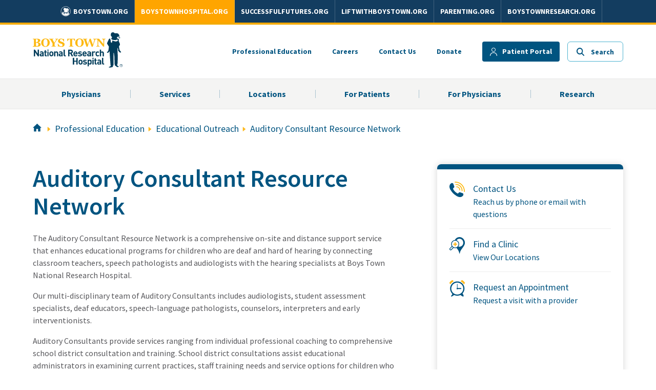

--- FILE ---
content_type: text/html; charset=utf-8
request_url: https://www.boystownhospital.org/professional-education/educational-outreach/acrn
body_size: 80713
content:

<!DOCTYPE html >
<html class="no-js no-ribbon" dir="ltr" lang="en-US">
    <head><meta http-equiv="X-UA-Compatible" content="IE=Edge" /><meta name="GENERATOR" content="Microsoft SharePoint" /><meta http-equiv="Content-type" content="text/html; charset=utf-8" /><meta http-equiv="Expires" content="0" /><meta name="viewport" content="width=device-width, initial-scale=1" /><link rel="image_src" href="/Style%20Library/branding/images/home-vid-preview.jpg" /><link rel="apple-touch-icon" sizes="180x180" href="/Style%20Library/branding/images/apple-touch-icon.png" /><link rel="icon" type="image/png" sizes="32x32" href="/Style%20Library/branding/images/favicon-32x32.png" /><link rel="icon" type="image/png" sizes="16x16" href="/Style%20Library/branding/images/favicon-16x16.png" /><link rel="shortcut icon" href="/Style%20Library/branding/images/favicon.ico" />
        
 <!-- ******** NOTE ALL 3rd Party JS SCRIPTS need to be under this Script ******** -->
<script src="https://cmp.osano.com/AzZnUmURz9MuG4jO7/c9ff685c-6be9-477e-adc4-6c6d7df0513b/osano.js"></script>       
		
<!-- Google Tag Manager -->
<script>(function(w,d,s,l,i){w[l]=w[l]||[];w[l].push({'gtm.start':
new Date().getTime(),event:'gtm.js'});var f=d.getElementsByTagName(s)[0],
j=d.createElement(s),dl=l!='dataLayer'?'&l='+l:'';j.async=true;j.src=
'https://www.googletagmanager.com/gtm.js?id='+i+dl;f.parentNode.insertBefore(j,f);
})(window,document,'script','dataLayer','GTM-MTH68ZL');</script>
<!-- End Google Tag Manager -->

<!-- Fundraise Up: the new standard for online giving -->
<script>(function(w,d,s,n,a){if(!w[n]){var l='call,catch,on,once,set,then,track'
	.split(','),i,o=function(n){return'function'==typeof n?o.l.push([arguments])&&o
	:function(){return o.l.push([n,arguments])&&o}},t=d.getElementsByTagName(s)[0],
	j=d.createElement(s);j.async=!0;j.src='https://cdn.fundraiseup.com/widget/'+a;
	t.parentNode.insertBefore(j,t);o.s=Date.now();o.v=4;o.h=w.location.href;o.l=[];
	for(i=0;i<7;i++)o[l[i]]=o(l[i]);w[n]=o}
	})(window,document,'script','FundraiseUp','ABBJJMKP');</script>
	<!-- End Fundraise Up -->
	
<!-- SFMC That goes with the above FundraiseUp code -->
<script>
    try {
        FundraiseUp.on('donationComplete', function(details) {
 var memberid = details.customFields.mid || '';
 var subscriberid = details.customFields.sfmc_sub || '';
 var jobid = details.customFields.j || '';
 var listid = details.customFields.l || '';
 var urlid = details.customFields.u || '';
 var batchid = details.customFields.jb || '';
 console.log("SFMC URL Conversion");
 var convid = "1";
 var displayorder = "1";
 var linkalias = details.campaign.name;
 var giftAmount = details.donation.amount; 
 var dataset="<data amt=\"" + giftAmount + "\" unit=\"Dollars\" accumulate=\"true\" />";
 var imgSrc = "http://click.s12.exacttarget.com/conversion.aspx?xml=<system><system_name>tracking</system_name><action>conversion</action><member_id>" + memberid + "</member_id><job_id>" + jobid + "</job_id><sub_id>" + subscriberid + "</sub_id><list>" + listid + "</list><original_link_id>" + urlid + "</original_link_id><BatchID>" + batchid + "</BatchID><conversion_link_id>" + convid + "</conversion_link_id><link_alias>" + linkalias + "</link_alias><display_order>" + displayorder + "</display_order><data_set>" + dataset + "</data_set></system>";
 var img = document.createElement('img');
 img.height = img.width = 1;
 img.style = 'border-style:none';
 img.alt = '';
 img.src = imgSrc;
 document.body.append(img);
});
    } catch (error) {
        console.log("SFMC Script Fail")
        console.log(error)
    }
</script>
        
		
        <title>
	Auditory Consultant Resource Network | Boys Town Hospital
</title><link rel="stylesheet" type="text/css" href="/_layouts/15/1033/styles/Themable/corev15.css?rev=VY%2BwyEmZ4VeBNMq6%2BgwRaA%3D%3DTAG0"/>
<link rel="stylesheet" type="text/css" href="/_layouts/15/1033/styles/Themable/searchv15.css?rev=Lyort9GAreb47O499k8%2Fnw%3D%3DTAG0"/>
<link rel="stylesheet" type="text/css" href="/Style%20Library/branding/css/main-min.css"/>
<link rel="stylesheet" type="text/css" href="/Style%20Library/branding/css/dev_styles.css"/>
<link rel="stylesheet" type="text/css" href="/Style%20Library/branding/css/sharedHeader.css"/>
<script type="text/javascript" src="/_layouts/15/1033/initstrings.js?rev=2WxjgxyM2qXGgY9r2nHW8A%3D%3DTAG0"></script>
<script type="text/javascript" src="/_layouts/15/init.js?rev=RHfoRxFuwXZ%2BOo2JABCoHA%3D%3DTAG0"></script>
<script type="text/javascript" src="/ScriptResource.axd?d=xUqOIumf1-vEuDwQpDlzdYp8RbV8u2XFS9Um_BuJNl8bVU62reKyIGZZ26FPlSVAugx4XLZzuHj_0Lqon-95czPWB7smFZ1MpJ68qnAsI1EFU7ijOKSDWT-mmAX04xJa6BDW3Lp886ONF3Oh54GP5SGQ8MPlH1JoBnTKF9bN6dSfa1q5dokEOxuc0-RfIr560&amp;t=5c0e0825"></script>
<script type="text/javascript" src="/_layouts/15/blank.js?rev=nBzPIm07cpYroIjvUHh4jw%3D%3DTAG0"></script>
<script type="text/javascript" src="/ScriptResource.axd?d=eyeAIaSwBt0dtrePEMbZfq5FVGaYprkQzRg7FRSvz3tkGIhLq01-jReNpQZscpZz_eTMXOGc4vWL7bFD1unAwujeUgr_CyUUZVgSjZKld2fLOMGbOXAKcPgJfNkiFtInHkui7E2sERc6gwmDpvnVg0jwY_c8ILoHZqF0iasQ7wBFHZjrRDPmXIbbnACzD-S00&amp;t=5c0e0825"></script>
<script type="text/javascript" src="/_layouts/15/sp.init.js?rev=v7C9ZcXmEYuhjJNLnCo66A%3D%3DTAG0"></script>
<script type="text/javascript" src="/_layouts/15/clientrenderer.js?rev=DnKoLK%2FbHhJeC9UWCtG1Cw%3D%3DTAG0"></script>
<script type="text/javascript" src="/_layouts/15/1033/srch.resources.js?rev=YFZFsHKXct9hchZcv%2BUURA%3D%3DTAG0"></script>
<script type="text/javascript" src="/_layouts/15/search.clientcontrols.js?rev=llkkoa8WzW2Akde91RvLUw%3D%3DTAG0"></script>
<script type="text/javascript">RegisterSod("require.js", "\u002f_layouts\u002f15\u002frequire.js?rev=4UhLIF\u00252FezOvmGnh\u00252Fs0LLpA\u00253D\u00253DTAG0");</script>
<script type="text/javascript">RegisterSod("strings.js", "\u002f_layouts\u002f15\u002f1033\u002fstrings.js?rev=k\u00252FSaOdWtcHDDvsb\u00252FUFykOA\u00253D\u00253DTAG0");</script>
<script type="text/javascript">RegisterSod("sp.res.resx", "\u002f_layouts\u002f15\u002f1033\u002fsp.res.js?rev=wAoMiKx7gNtLcYzRgm0ujg\u00253D\u00253DTAG0");</script>
<script type="text/javascript">RegisterSod("sp.runtime.js", "\u002f_layouts\u002f15\u002fsp.runtime.js?rev=QZuY9EfO812\u00252FHP6vKipQPQ\u00253D\u00253DTAG0");RegisterSodDep("sp.runtime.js", "sp.res.resx");</script>
<script type="text/javascript">RegisterSod("sp.js", "\u002f_layouts\u002f15\u002fsp.js?rev=IOhwsS2jiKK0lsxWx1LfFA\u00253D\u00253DTAG0");RegisterSodDep("sp.js", "sp.runtime.js");RegisterSodDep("sp.js", "sp.ui.dialog.js");RegisterSodDep("sp.js", "sp.res.resx");</script>
<script type="text/javascript">RegisterSod("sp.ui.dialog.js", "\u002f_layouts\u002f15\u002fsp.ui.dialog.js?rev=QfcC7vHW7hXFYDxqmPkuwQ\u00253D\u00253DTAG0");RegisterSodDep("sp.ui.dialog.js", "sp.res.resx");</script>
<script type="text/javascript">RegisterSod("core.js", "\u002f_layouts\u002f15\u002fcore.js?rev=9kCBQNkpbQYAoiVcZpdkJA\u00253D\u00253DTAG0");RegisterSodDep("core.js", "strings.js");</script>
<script type="text/javascript">RegisterSod("menu.js", "\u002f_layouts\u002f15\u002fmenu.js?rev=8L\u00252BIY1hT\u00252BbaFStnW1t8DHA\u00253D\u00253DTAG0");</script>
<script type="text/javascript">RegisterSod("mQuery.js", "\u002f_layouts\u002f15\u002fmquery.js?rev=G0XIYJI9ofOrcdJaLkhB7Q\u00253D\u00253DTAG0");</script>
<script type="text/javascript">RegisterSod("callout.js", "\u002f_layouts\u002f15\u002fcallout.js?rev=abeY2vrdWuf5SFGyZz0ZIA\u00253D\u00253DTAG0");RegisterSodDep("callout.js", "strings.js");RegisterSodDep("callout.js", "mQuery.js");RegisterSodDep("callout.js", "core.js");</script>
<script type="text/javascript">RegisterSod("sp.core.js", "\u002f_layouts\u002f15\u002fsp.core.js?rev=bOK\u00252Bug\u00252FpfAotn0K8lTrAmw\u00253D\u00253DTAG0");RegisterSodDep("sp.core.js", "strings.js");RegisterSodDep("sp.core.js", "core.js");</script>
<script type="text/javascript">RegisterSod("clienttemplates.js", "\u002f_layouts\u002f15\u002fclienttemplates.js?rev=oCuPrViEzAn0pDKB8CF8Zg\u00253D\u00253DTAG0");</script>
<script type="text/javascript">RegisterSod("sharing.js", "\u002f_layouts\u002f15\u002fsharing.js?rev=i\u00252BpkUadbMp0SRKzd7VVHng\u00253D\u00253DTAG0");RegisterSodDep("sharing.js", "strings.js");RegisterSodDep("sharing.js", "mQuery.js");RegisterSodDep("sharing.js", "clienttemplates.js");RegisterSodDep("sharing.js", "core.js");</script>
<script type="text/javascript">RegisterSod("suitelinks.js", "\u002f_layouts\u002f15\u002fsuitelinks.js?rev=xrG\u00252BRjaI5OPo7vtJxP\u00252B73A\u00253D\u00253DTAG0");RegisterSodDep("suitelinks.js", "strings.js");RegisterSodDep("suitelinks.js", "core.js");</script>
<script type="text/javascript">RegisterSod("datepicker.js", "\u002f_layouts\u002f15\u002fdatepicker.js?rev=rYT4N2TlYX89rDTlQdogeA\u00253D\u00253DTAG0");RegisterSodDep("datepicker.js", "strings.js");</script>
<script type="text/javascript">RegisterSod("userprofile", "\u002f_layouts\u002f15\u002fsp.userprofiles.js?rev=cx6U8sP\u00252ByP0OFLjk6ekyIg\u00253D\u00253DTAG0");RegisterSodDep("userprofile", "sp.runtime.js");</script>
<script type="text/javascript">RegisterSod("followingcommon.js", "\u002f_layouts\u002f15\u002ffollowingcommon.js?rev=5I9u4X\u00252BpRYuWUuY6Og2tLA\u00253D\u00253DTAG0");RegisterSodDep("followingcommon.js", "strings.js");RegisterSodDep("followingcommon.js", "sp.js");RegisterSodDep("followingcommon.js", "userprofile");RegisterSodDep("followingcommon.js", "core.js");RegisterSodDep("followingcommon.js", "mQuery.js");</script>
<script type="text/javascript">RegisterSod("profilebrowserscriptres.resx", "\u002f_layouts\u002f15\u002f1033\u002fprofilebrowserscriptres.js?rev=qwf69WaVc1mYlJLXqmZmVA\u00253D\u00253DTAG0");</script>
<script type="text/javascript">RegisterSod("sp.ui.mysitecommon.js", "\u002f_layouts\u002f15\u002fsp.ui.mysitecommon.js?rev=ex\u00252F9c\u00252BQRgevJOSeTAdF1EQ\u00253D\u00253DTAG0");RegisterSodDep("sp.ui.mysitecommon.js", "sp.runtime.js");RegisterSodDep("sp.ui.mysitecommon.js", "userprofile");RegisterSodDep("sp.ui.mysitecommon.js", "profilebrowserscriptres.resx");</script>
<script type="text/javascript">RegisterSod("browserScript", "\u002f_layouts\u002f15\u002fie55up.js?rev=FDfIxU6g4wVWGihfBF8EMQ\u00253D\u00253DTAG0");RegisterSodDep("browserScript", "strings.js");</script>
<script type="text/javascript">RegisterSod("inplview", "\u002f_layouts\u002f15\u002finplview.js?rev=DyKtSizIeG1Okf5xG3fnOw\u00253D\u00253DTAG0");RegisterSodDep("inplview", "strings.js");RegisterSodDep("inplview", "core.js");RegisterSodDep("inplview", "clienttemplates.js");RegisterSodDep("inplview", "sp.js");</script>
<script type="text/javascript">RegisterSod("dragdrop.js", "\u002f_layouts\u002f15\u002fdragdrop.js?rev=iKK3y\u00252F3yftbtJqmfxUSI9Q\u00253D\u00253DTAG0");RegisterSodDep("dragdrop.js", "strings.js");</script>
<script type="text/javascript">RegisterSod("quicklaunch.js", "\u002f_layouts\u002f15\u002fquicklaunch.js?rev=FUyguhA6g7\u00252FMa6Kgt5DplA\u00253D\u00253DTAG0");RegisterSodDep("quicklaunch.js", "strings.js");RegisterSodDep("quicklaunch.js", "dragdrop.js");</script>
<link type="text/xml" rel="alternate" href="/_vti_bin/spsdisco.aspx" />
            
            
            
            
            
            

            
            
            <link rel="canonical" href="https://www.boystownhospital.org/professional-education/educational-outreach/acrn" />
            <meta property="og:title" content="Auditory Consultant Resource Network" /><meta property="og:url" content="https://www.boystownhospital.org/professional-education/educational-outreach/acrn" /><meta property="og:type" content="Website" /><meta property="og:description" content="Auditory Consultant Resource Network" /><meta property="og:image" content="https://assets.boystown.org/hosp_peds_images/social-media-default-hospital.jpg" /><meta name="twitter:card" content="summary" /><meta name="twitter:title" content="Auditory Consultant Resource Network" /><meta name="twitter:description" content="Auditory Consultant Resource Network" /><meta name="twitter:url" content="https://www.boystownhospital.org/professional-education/educational-outreach/acrn" /><meta name="twitter:image" content="https://assets.boystown.org/hosp_peds_images/social-media-default-hospital.jpg" />
<!-- <Control 
    Id="AdditionalPageHead"
    ControlClass="Microsoft.SharePoint.Publishing.WebControls.SeoCanonicalLink" 
    ControlAssembly="Microsoft.SharePoint.Publishing, Version=15.0.0.0, Culture=neutral, PublicKeyToken=71e9bce111e9429c"/>-->


        
            <meta name="description" content="Auditory Consultant Resource Network" />
            
            
        <span id="DeltaSPWebPartManager">
            
        </span><link href="https://fonts.googleapis.com/css2?family=Source+Sans+Pro:ital,wght@0,400;0,600;0,700;1,400;1,600;1,700&amp;display=swap" rel="stylesheet" />
        <script src="/Style Library/branding/scripts/fontawesome.js">//<![CDATA[
        
        //]]></script>
        
        <script type="text/javascript" src="/Style Library/branding/scripts/SharedNavScript.js"></script>

                <meta name="msapplication-TileColor" content="#2b5797" /><meta name="theme-color" content="#ffffff" />
       

<style>button.ub-emb-close {min-width: inherit;}</style>

        </head>
    <body class="btnrh" onhashchange="if (typeof(_spBodyOnHashChange) != 'undefined') _spBodyOnHashChange();">
<!-- Google Tag Manager (noscript) -->
<noscript><iframe src="https://www.googletagmanager.com/ns.html?id=GTM-MTH68ZL"
height="0" width="0" style="display:none;visibility:hidden"></iframe></noscript>
<!-- End Google Tag Manager (noscript) -->
	
	<div id="imgPrefetch" style="display:none">
<img src="/_layouts/15/images/spcommon.png?rev=40" />
</div>
<form method="post" action="./acrn?TermStoreId=f9bccf57-6209-47fb-88f0-08893954801e&amp;TermSetId=98b8ec5a-3ae2-42bf-8fe5-33bf22cdc40f&amp;TermId=93b1c3ec-9312-4338-b7fe-20b304c32563" onsubmit="javascript:return WebForm_OnSubmit();" id="aspnetForm">
<div class="aspNetHidden">
<input type="hidden" name="_wpcmWpid" id="_wpcmWpid" value="" />
<input type="hidden" name="wpcmVal" id="wpcmVal" value="" />
<input type="hidden" name="MSOWebPartPage_PostbackSource" id="MSOWebPartPage_PostbackSource" value="" />
<input type="hidden" name="MSOTlPn_SelectedWpId" id="MSOTlPn_SelectedWpId" value="" />
<input type="hidden" name="MSOTlPn_View" id="MSOTlPn_View" value="0" />
<input type="hidden" name="MSOTlPn_ShowSettings" id="MSOTlPn_ShowSettings" value="False" />
<input type="hidden" name="MSOGallery_SelectedLibrary" id="MSOGallery_SelectedLibrary" value="" />
<input type="hidden" name="MSOGallery_FilterString" id="MSOGallery_FilterString" value="" />
<input type="hidden" name="MSOTlPn_Button" id="MSOTlPn_Button" value="none" />
<input type="hidden" name="__EVENTTARGET" id="__EVENTTARGET" value="" />
<input type="hidden" name="__EVENTARGUMENT" id="__EVENTARGUMENT" value="" />
<input type="hidden" name="__REQUESTDIGEST" id="__REQUESTDIGEST" value="noDigest" />
<input type="hidden" name="MSOSPWebPartManager_DisplayModeName" id="MSOSPWebPartManager_DisplayModeName" value="Browse" />
<input type="hidden" name="MSOSPWebPartManager_ExitingDesignMode" id="MSOSPWebPartManager_ExitingDesignMode" value="false" />
<input type="hidden" name="MSOWebPartPage_Shared" id="MSOWebPartPage_Shared" value="" />
<input type="hidden" name="MSOLayout_LayoutChanges" id="MSOLayout_LayoutChanges" value="" />
<input type="hidden" name="MSOLayout_InDesignMode" id="MSOLayout_InDesignMode" value="" />
<input type="hidden" name="_wpSelected" id="_wpSelected" value="" />
<input type="hidden" name="_wzSelected" id="_wzSelected" value="" />
<input type="hidden" name="MSOSPWebPartManager_OldDisplayModeName" id="MSOSPWebPartManager_OldDisplayModeName" value="Browse" />
<input type="hidden" name="MSOSPWebPartManager_StartWebPartEditingName" id="MSOSPWebPartManager_StartWebPartEditingName" value="false" />
<input type="hidden" name="MSOSPWebPartManager_EndWebPartEditing" id="MSOSPWebPartManager_EndWebPartEditing" value="false" />
<input type="hidden" name="__VIEWSTATE" id="__VIEWSTATE" value="/wEPDwUBMA9kFgJmD2QWAgIBD2QWBAIBD2QWBgIMD2QWAmYPZBYCAgEPZBYCZg8PFgQeC1BhcmFtVmFsdWVzMtkDAAEAAAD/////[base64]/AQAAAAoKAwAAAAkEAAAACQUAAAAQBAAAAAEAAAAGBgAAAApGaWx0ZXJMaW5rEAUAAAABAAAABgcAAAABPwseEEZpbHRlck9wZXJhdGlvbnMyjQUAAQAAAP////[base64]////[base64]/Cx8BMo0FAAEAAAD/////[base64]////[base64]/Cx8BMo0FAAEAAAD/////[base64]////[base64]/Cx8BMo0FAAEAAAD/////[base64]/////w9kZAIQD2QWAgIBDzwrAAUBAA8WAh8EAgFkZAISD2QWAgICD2QWBAIFD2QWBAIBD2QWAmYPDxYEHwAy2QMAAQAAAP////[base64]/Cx8BMo0FAAEAAAD/////[base64]////[base64]/Cx8BMo0FAAEAAAD/////[base64]" />
</div>

<script type="text/javascript">
//<![CDATA[
var theForm = document.forms['aspnetForm'];
if (!theForm) {
    theForm = document.aspnetForm;
}
function __doPostBack(eventTarget, eventArgument) {
    if (!theForm.onsubmit || (theForm.onsubmit() != false)) {
        theForm.__EVENTTARGET.value = eventTarget;
        theForm.__EVENTARGUMENT.value = eventArgument;
        theForm.submit();
    }
}
//]]>
</script>


<script src="/WebResource.axd?d=hKBcT41iBXiUbuVBLiZWNMsYwWDfDlQU7GlpKUXHNNtMketpHwGswtb0MfZoeWDGe_rXGqGr2B9c5cREb-ZogyuOldTHojeyDlHvem88kwE1&amp;t=638901356248157332" type="text/javascript"></script>


<script type="text/javascript">
//<![CDATA[
var MSOWebPartPageFormName = 'aspnetForm';

                            function DoCallBack(filterText)
                            {WebForm_DoCallback('ctl00$PlaceHolderPageTitle$g_cf5c0025_7a35_4add_8f5a_c11ad10e9e43$ctl00',filterText,UpdateFilterCallback,0,CallBackError,true)
                            }
                            function CallBackError(result, clientsideString)
                            {                
                            }
                        var g_presenceEnabled = true;
var g_wsaEnabled = false;

var g_correlationId = '2260efa1-1a37-5056-635a-d60ec631f430';
var g_wsaQoSEnabled = false;
var g_wsaQoSDataPoints = [];
var g_wsaRUMEnabled = false;
var g_wsaLCID = 1033;
var g_wsaListTemplateId = 850;
var g_wsaSiteTemplateId = 'BLANKINTERNET#0';
var _fV4UI=true;var _spPageContextInfo = {webServerRelativeUrl: "\u002f", webAbsoluteUrl: "https:\u002f\u002fwww.boystownhospital.org", siteAbsoluteUrl: "https:\u002f\u002fwww.boystownhospital.org", serverRequestPath: "\u002fPages\u002fMainContentWithSidebar.aspx", layoutsUrl: "_layouts\u002f15", webTitle: "Boys Town National Research Hospital - Life-Changing Care, Research \u0026 Education", webTemplate: "53", tenantAppVersion: "0", isAppWeb: false, Has2019Era: true, webLogoUrl: "_layouts\u002f15\u002fimages\u002fsiteicon.png", webLanguage: 1033, currentLanguage: 1033, currentUICultureName: "en-US", currentCultureName: "en-US", clientServerTimeDelta: new Date("2026-01-22T03:52:45.2009960Z") - new Date(), updateFormDigestPageLoaded: new Date("2026-01-22T03:52:45.2009960Z"), siteClientTag: "14387$$16.0.5513.1001", crossDomainPhotosEnabled:false, webUIVersion:15, webPermMasks:{High:16,Low:200769},pageListId:"{d41fcf15-8f0f-4517-89a9-7e9e16e1ffcf}",pageItemId:25, pagePersonalizationScope:1, alertsEnabled:true, customMarkupInCalculatedFieldDisabled: true, siteServerRelativeUrl: "\u002f", allowSilverlightPrompt:'True', isSiteAdmin: false};var L_Menu_BaseUrl="";
var L_Menu_LCID="1033";
var L_Menu_SiteTheme="null";
document.onreadystatechange=fnRemoveAllStatus; function fnRemoveAllStatus(){removeAllStatus(true)};Flighting.ExpFeatures = [480215056,1880287568,1561350208,302071836,3212816,69472768,4194310,-2113396707,268502022,-872284160,1049232,-2147421952,65536,65536,2097472,917504,-2147474174,1372324107,67108882,0,0,-2147483648,2097152,0,0,32768,0,0,0,0,0,0,0,0,0,0,0,0,0,0,0,0,0,0,0,0,0,0,0,0,0,0,0,0,0,0,0,0,0,0,0,0,0,0,0,0,0,0,0,0,0,0,0,0,0,0,0,0,0,0,0,0,0,0,32768]; (function()
{
    if(typeof(window.SP) == "undefined") window.SP = {};
    if(typeof(window.SP.YammerSwitch) == "undefined") window.SP.YammerSwitch = {};

    var ysObj = window.SP.YammerSwitch;
    ysObj.IsEnabled = false;
    ysObj.TargetYammerHostName = "www.yammer.com";
} )(); var _spWebPartComponents = new Object();//]]>
</script>

<script src="/_layouts/15/blank.js?rev=nBzPIm07cpYroIjvUHh4jw%3D%3DTAG0" type="text/javascript"></script>
<script type="text/javascript">
//<![CDATA[
(function(){

        if (typeof(_spBodyOnLoadFunctions) === 'undefined' || _spBodyOnLoadFunctions === null) {
            return;
        }
        _spBodyOnLoadFunctions.push(function() {
            SP.SOD.executeFunc('core.js', 'FollowingDocument', function() { FollowingDocument(); });
        });
    })();(function(){

        if (typeof(_spBodyOnLoadFunctions) === 'undefined' || _spBodyOnLoadFunctions === null) {
            return;
        }
        _spBodyOnLoadFunctions.push(function() {
            SP.SOD.executeFunc('core.js', 'FollowingCallout', function() { FollowingCallout(); });
        });
    })();var _spRegionalSettings={adjustHijriDays:0,calendarType:1,firstDayOfWeek:0,firstWeekOfYear:0,localeId:1033,currentDateInLocalCalendar: new Date(2026, 0, 21),showWeeks:0,timeZone:'-06:00:00.0001243',timeZoneInHours:-6,workDayEnd:1020,workDayStart:480,workDays:'0111110',time24:0};Sys.CultureInfo.CurrentCulture = (function(a){return new Sys.CultureInfo(a.name,a.numberFormat,a.dateTimeFormat)})({"dateTimeFormat":{"AMDesignator":"AM","AbbreviatedDayNames":["S","M","T","W","T","F","S"],"AbbreviatedLeapMonthNames":null,"AbbreviatedMonthGenitiveNames":["Jan","Feb","Mar","Apr","May","Jun","Jul","Aug","Sep","Oct","Nov","Dec",""],"AbbreviatedMonthNames":["Jan","Feb","Mar","Apr","May","Jun","Jul","Aug","Sep","Oct","Nov","Dec",""],"Calendar":{"AlgorithmType":1,"CalendarType":1,"Eras":[1],"IsReadOnly":false,"MaxSupportedDateTime":"\/Date(253402300799999)\/","MinSupportedDateTime":"\/Date(-62135596800000)\/","TwoDigitYearMax":2029},"CalendarWeekRule":0,"DateSeparator":"\/","DayNames":["Sunday","Monday","Tuesday","Wednesday","Thursday","Friday","Saturday"],"FirstDayOfWeek":0,"FullDateTimePattern":"dddd, MMMM d, yyyy h:mm:ss tt","IsReadOnly":true,"LeapMonthNames":null,"LongDatePattern":"dddd, MMMM d, yyyy","LongTimePattern":"h:mm:ss tt","MonthDayPattern":"MMMM d","MonthGenitiveNames":["January","February","March","April","May","June","July","August","September","October","November","December",""],"MonthNames":["January","February","March","April","May","June","July","August","September","October","November","December",""],"NativeCalendarName":"Gregorian Calendar","PMDesignator":"PM","RFC1123Pattern":"ddd, dd MMM yyyy HH':'mm':'ss 'GMT'","ShortDatePattern":"M\/d\/yyyy","ShortTimePattern":"h:mm tt","ShortestDayNames":["S","M","T","W","T","F","S"],"SortableDateTimePattern":"yyyy'-'MM'-'dd'T'HH':'mm':'ss","TimeSeparator":":","UniversalSortableDateTimePattern":"yyyy'-'MM'-'dd HH':'mm':'ss'Z'","YearMonthPattern":"MMMM yyyy","eras":[1,"A.D.","AD",0]},"name":"en-US","numberFormat":{"CurrencyDecimalDigits":2,"CurrencyDecimalSeparator":".","CurrencyGroupSeparator":",","CurrencyGroupSizes":[3],"CurrencyNegativePattern":0,"CurrencyPositivePattern":0,"CurrencySymbol":"$","DigitSubstitution":1,"IsReadOnly":true,"NaNSymbol":"NaN","NativeDigits":["0","1","2","3","4","5","6","7","8","9"],"NegativeInfinitySymbol":"-∞","NegativeSign":"-","NumberDecimalDigits":2,"NumberDecimalSeparator":".","NumberGroupSeparator":",","NumberGroupSizes":[3],"NumberNegativePattern":1,"PerMilleSymbol":"‰","PercentDecimalDigits":2,"PercentDecimalSeparator":".","PercentGroupSeparator":",","PercentGroupSizes":[3],"PercentNegativePattern":0,"PercentPositivePattern":0,"PercentSymbol":"%","PositiveInfinitySymbol":"∞","PositiveSign":"+"}});if (typeof(DeferWebFormInitCallback) == 'function') DeferWebFormInitCallback();function WebForm_OnSubmit() {
UpdateFormDigest('\u002f', 1440000);if (typeof(_spFormOnSubmitWrapper) != 'undefined') {return _spFormOnSubmitWrapper();} else {return true;};
return true;
}
//]]>
</script>

<div class="aspNetHidden">

	<input type="hidden" name="__VIEWSTATEGENERATOR" id="__VIEWSTATEGENERATOR" value="BAB98CB3" />
</div><script type="text/javascript">
//<![CDATA[
Sys.WebForms.PageRequestManager._initialize('ctl00$ScriptManager', 'aspnetForm', [], [], [], 90, 'ctl00');
//]]>
</script>

	
        <div data-name="SecurityTrimmedAuthenticated">
            
            
            
            
        </div>
        <div id="s4-workspace">
            <div id="s4-bodyContainer">
                
            <span class="layout-classes">
            </span>
        
                <header class="header">
                    <!-- Desktop Global Nav -->
                <div class="globalNavWrap" id="globalNavWrap-dex">
<!-- 
		<div class="mobileHelpBtn">
					<a href="https://www.boystown.org/get-help-now">Get Help Now</a>
				</div>

 -->		
				
				<div id="sharedHeaderContainer"><ul id="sharedHeaderNav" /></div>
				<!-- Desktop Global Nav -->

		</div>

                    <div class="c-back-home is-size-7 has-text-weight-semibold ">
                        <div style="display:none !important" class="container is-flex ">
                            <a href="/" class="c-back-home__link is-flex custom-is-flex-align-center">
                                <img class="c-back-home__image" width="18" height="19" src="/Style%20Library/branding/images/go-arrow.svg" alt="" />
                                <span>Back to Boys Town National Research Hospital

                                </span>
                            </a>
                        </div>
                    </div>
                    <div class="header__container container ">
                        <div class="header__logo-area ">
                            
								<a class="header__logo" href="/">
                                    <img class="header__logo__image" src="/Style Library/branding/images/btnrh-logo.svg" width="119" height="47" alt="Boys Town Hospital Logo" />
                                </a>
                            
                        </div>
                        <button class="mob-nav-trigger o-plain-button is-hidden-desktop">
                            <span class="nav-button__default">
                                <img class="button-image" src="/Style Library/branding/images/mobile-menu.svg" width="24" height="17" alt="Open Navigation" />
                            </span>
                            <span class="nav-button__closed is-hidden">
                                <img class="button-image" src="/Style Library/branding/images/close-icon.svg" alt="" width="24" height="24" />
                            </span>
                        </button>
                        <div class="c-sup-nav has-text-weight-bold is-size-7 ">
                            
								<ul class="c-sup-nav o-ui-list" data-action="supNav">
                                    <li class="o-ui-list__list-item c-sup-nav__nav-item is-hidden-touch">
                                        <a class="c-sup-nav__nav-link" href="/professional-education">Professional Education

                                        </a>
                                    </li>
                                    <li class="o-ui-list__list-item c-sup-nav__nav-item is-hidden-touch">
                                        <a class="c-sup-nav__nav-link" href="https://www.boystown.org/careers" target="_blank">Careers

                                        </a>
                                    </li>
                                    <li class="o-ui-list__list-item c-sup-nav__nav-item">
                                        <a class="c-sup-nav__nav-link" href="/contact">Contact Us</a>
                                    </li>
                                    <li class="o-ui-list__list-item c-sup-nav__nav-item">
                                        <a class="c-sup-nav__nav-link" href="/about/donate">Donate</a>
                                    </li>

                                    <li class="o-ui-list__list-item c-sup-nav__nav-item">
                                        <a class="c-sup-nav__nav-link button is-primary is-small" href="https://www.myboystown.org/login" target="_blank">
                                            <svg class="patient-portal-button__image button-image" width="14" height="16">
                                                <path fill="#005480" d="M7 7c1.7 0 3-1.3 3-3S8.7 1 7 1 4 2.3 4 4s1.3 3 3 3zm0 1C4.8 8 3 6.2 3 4s1.8-4 4-4 4 1.8 4 4-1.8 4-4 4zm7 7.4c0 .3-.3.6-.6.6s-.6-.2-.6-.6c0-2.9-2.6-5.3-5.8-5.3s-5.8 2.4-5.8 5.3c0 .3-.3.6-.6.6s-.6-.2-.6-.6C0 11.9 3.1 9 7 9s7 2.9 7 6.4z" />
                                            </svg>

Patient Portal                                                                                </a>
                                    </li>
                                </ul>
                            
                        </div>
                        <button type="button" class="search-button button is-info is-outlined has-text-weight-bold is-size-7">
                            <span class="search-button__action search-button__default">
                                <img class="search-button__image button-image" src="/Style Library/branding/images/mag-glass.svg" alt="" width="24" height="25" />
                                <span class="is-hidden-touch">Search


                                </span>
                            </span>
                            <span class="search-button__action search-button__closed is-hidden">
                                <img class="search-button__image button-image" src="/Style Library/branding/images/close-icon.svg" alt="" width="24" height="24" />
                                <span class="is-hidden-touch">Close


                                </span>
                            </span>
                        </button>
                    </div>
                </header>
                <div class="content-wrapper">
                    <div class="main-nav " data-action="mainNav">
                        <div class="container ">
                            <div data-name="TopNavigationNoFlyoutWithStartNode" id="navbarMenuHeroA" class="">
                                
                                
                                <div id="DeltaTopNavigation" class="ms-displayInline ms-core-navigation ms-dialogHidden">
	
                                    
                                    
                                    <a name="startNavigation">
                                    </a>
                                    
										<div id="zz1_TopNavigationMenu" class="top-nav noindex ms-core-listMenu-horizontalBox">
		<ul id="zz2_RootAspMenu" class="root ms-core-listMenu-root static">
			<li class="static"><a class="static menu-item ms-core-listMenu-item ms-displayInline ms-navedit-linkNode" href="/physicians" accesskey="1"><span class="additional-background ms-navedit-flyoutArrow"><span class="menu-item-text">Physicians</span></span></a></li><li class="static"><a class="static menu-item ms-core-listMenu-item ms-displayInline ms-navedit-linkNode" href="/services"><span class="additional-background ms-navedit-flyoutArrow"><span class="menu-item-text">Services</span></span></a></li><li class="static"><a class="static menu-item ms-core-listMenu-item ms-displayInline ms-navedit-linkNode" href="/locations"><span class="additional-background ms-navedit-flyoutArrow"><span class="menu-item-text">Locations</span></span></a></li><li class="static"><a class="static menu-item ms-core-listMenu-item ms-displayInline ms-navedit-linkNode" href="/patients"><span class="additional-background ms-navedit-flyoutArrow"><span class="menu-item-text">For Patients</span></span></a></li><li class="static"><a class="static menu-item ms-core-listMenu-item ms-displayInline ms-navedit-linkNode" href="/for-physicians"><span class="additional-background ms-navedit-flyoutArrow"><span class="menu-item-text">For Physicians</span></span></a></li><li class="static"><a class="static menu-item ms-core-listMenu-item ms-displayInline ms-navedit-linkNode" href="https://www.boystownresearch.org/"><span class="additional-background ms-navedit-flyoutArrow"><span class="menu-item-text">Research</span></span></a></li><li class="static selected"><a class="static selected menu-item ms-core-listMenu-item ms-displayInline ms-core-listMenu-selected ms-navedit-linkNode" href="/professional-education"><span class="additional-background ms-navedit-flyoutArrow"><span class="menu-item-text">Professional Education</span><span class="ms-hidden">Currently selected</span></span></a></li><li class="static dynamic-children"><a class="static dynamic-children menu-item ms-core-listMenu-item ms-displayInline ms-navedit-linkNode" href="/classes-and-events"><span aria-haspopup="true" class="additional-background ms-navedit-flyoutArrow dynamic-children"><span class="menu-item-text">Classes and Events</span></span></a><ul class="dynamic">
				<li class="dynamic"><a class="dynamic menu-item ms-core-listMenu-item ms-displayInline ms-navedit-linkNode" href="/classes-and-events/meet-the-scientist"><span class="additional-background ms-navedit-flyoutArrow"><span class="menu-item-text">Meet the Scientist</span></span></a></li>
			</ul></li><li class="static"><a class="static menu-item ms-core-listMenu-item ms-displayInline ms-navedit-linkNode" href="https://jobs.boystownhospital.org/"><span class="additional-background ms-navedit-flyoutArrow"><span class="menu-item-text">Careers</span></span></a></li>
		</ul>
	</div>
                                    
                                        <!-- Shared Nav Mobile Code -->
                                   <!-- <a class="close-btn" id="nav-close-btn" href="#top">Close Menu</a> -->
									<div class="globalNavWrap" id="globalNavWrap-mob">
									<div class="mobileHelpBtn">
									    <a href="https://www.boystown.org/get-help-now">Get Help Now</a>
									</div>
									<div id="sharedHeaderContainer-mob">
									    <ul id="sharedHeaderNav-mob" />
									</div>
									</div>
									<!-- End Shared Nav Mobile Code -->

                                
</div>
                                
                            </div>
                        </div>
                    </div>
                    <div class="l-site-search section custom-bg-1 has-text-centered " data-action="search">
                        <div class="container ">
                            <h2 class="is-size-3 has-text-primary">Search for news, content, and more.

                            </h2>
                            <div data-name="SearchBox">
                                
                                
                                <div class="ms-webpart-chrome ms-webpart-chrome-fullWidth ">
	<div WebPartID="00000000-0000-0000-0000-000000000000" HasPers="true" id="WebPartWPQ1" width="100%" class="ms-WPBody " OnlyForMePart="true" allowDelete="false" style="" ><div componentid="ctl00_g_8134dbe5_5301_42b8_a8da_3fe17671e798_csr" id="ctl00_g_8134dbe5_5301_42b8_a8da_3fe17671e798_csr"></div><noscript><div id="ctl00_g_8134dbe5_5301_42b8_a8da_3fe17671e798_noscript">It looks like your browser does not have JavaScript enabled. Please turn on JavaScript and try again.</div></noscript><div id="ctl00_g_8134dbe5_5301_42b8_a8da_3fe17671e798">

	</div><div class="ms-clear"></div></div>
</div>
                                
                            </div>
                        </div>
                    </div>
                    
						<div class="c-breadcrumb is-hidden-touch has-text-primary is-size-5 ">
                            <div  class="container ">
                                <a href="/" class="c-breadcrumb__home-button">
                                    <img class="c-breadcrumb__home-button__image" src="/Style Library/branding/images/home.svg" alt="Back to Home" width="17" height="16" />
                                </a>
                                <span class="c-breadcrumb-list"><a href="#ctl00_CustomPlaceHolderBreadcrumb_ctl00_SkipLink"><img alt="Skip Navigation Links" src="/WebResource.axd?d=LEAWLSbxuJLsyDFQU_4E9_8X731Vxf-HB_8RM_Uc8nbpFDpuQXdhWt9aS9ba19dUTmAtQFo9lBp327EnZIYx6ZvhVEhNx3R1ysM6IdyWjPU1&amp;t=638901356248157332" width="0" height="0" style="border-width:0px;" /></a><span><a class="c-breadcrumb-root" href="/">Boys Town National Research Hospital - Life-Changing Care, Research &amp; Education</a></span><span><span class='-c-breadcrumb__divider'></span>
                                </span><span><a href="/professional-education">Professional Education</a></span><span><span class='-c-breadcrumb__divider'></span>
                                </span><span><a href="/professional-education/educational-outreach">Educational Outreach</a></span><span><span class='-c-breadcrumb__divider'></span>
                                </span><span>Auditory Consultant Resource Network</span><a id="ctl00_CustomPlaceHolderBreadcrumb_ctl00_SkipLink"></a></span>
                            </div>
                        </div>
                    
                    <div class="l-page-content content section overlapped-area">
                        
			<div class="c-back-to c-back-to--dynamic is-hidden-desktop custom-is-pulled-fullscreen custom-is-pulled-section-top custom-is-margin-section-bottom has-text-primary is-size-5">
                <span class="c-back-to__list c-back-to__list-dynamic is-block"><a href="#ctl00_CustomPlaceHolderBannerArea_ctl00_SkipLink"><img alt="Skip Navigation Links" src="/WebResource.axd?d=LEAWLSbxuJLsyDFQU_4E9_8X731Vxf-HB_8RM_Uc8nbpFDpuQXdhWt9aS9ba19dUTmAtQFo9lBp327EnZIYx6ZvhVEhNx3R1ysM6IdyWjPU1&amp;t=638901356248157332" width="0" height="0" style="border-width:0px;" /></a><span>Auditory Consultant Resource Network</span><span>
                <span class='c-back-to__divider c-back-to__divider-dynamic'></span>
                </span><span><a href="/professional-education/educational-outreach">Educational Outreach</a></span><a id="ctl00_CustomPlaceHolderBannerArea_ctl00_SkipLink"></a></span>
            </div>

            
                            <div data-name="ContentPlaceHolderMain">
                                
                                
                                <span id="DeltaPlaceHolderMain">
                                    
										<div class="container pg-wrapper">
                                            <div class="columns custom-is-flex-wrap l-page-content-columns new-two-col">
                                                
            
                                                    
                                                    
                                                    
                                                    
                                                    
                                                    <div class="column l-main-content">
                                                        
<div class="is-last-content-until-tablet-margin">
                <h1>
                    
                    Auditory Consultant Resource Network
                    
                </h1>

				<div class="custom-webzone-fixed-for-flex">
				    
				    
				    <div>
				        <menu class="ms-hide">
	<ie:menuitem id="MSOMenu_Help" iconsrc="/_layouts/15/images/HelpIcon.gif" onmenuclick="MSOWebPartPage_SetNewWindowLocation(MenuWebPart.getAttribute('helpLink'), MenuWebPart.getAttribute('helpMode'))" text="Help" type="option" style="display:none">

	</ie:menuitem>
</menu>
				    </div>
				    
				</div>

                
                <p>​The Auditory Consultant Resource Network is a comprehensive on-site and distance support service that enhances educational programs for children who are deaf and hard of hearing by connecting classroom teachers, speech pathologists and audiologists with the hearing specialists at Boys Town National Research Hospital.</p><p>Our multi-disciplinary team of Auditory Consultants includes audiologists, student assessment specialists, deaf educators, speech-language pathologists, counselors, interpreters and early interventionists.</p><p>Auditory Consultants provide services ranging from individual professional coaching to comprehensive school district consultation and training. School district consultations assist educational administrators in examining current practices, staff training needs and service options for children who are deaf or hard of hearing. The consultation process includes&#58;</p><ul><li>Examining the district’s current services</li><li>Analysis of the program strengths, needs, opportunities and challenges</li><li>Development of a strategic plan to address the training needs including&#58; on-site training distance seminars, professional coaching and leadership advisement</li><li>Participation in ongoing distance mentoring and training opportunities</li></ul><p>The Network’s distance mentoring program enables school districts to interact with Auditory Consultants in a time and cost-effective manner through web streaming seminars and video conferencing. Services include&#58;</p><ul><li>Classroom hearing technology consultations</li><li>Student multi-disciplinary assessments</li><li>Classroom-based assessments</li><li>Mentoring for interpreters serving students with cochlear implants</li><li>Virtual observations of multidisciplinary assessment, classrooms and therapy sessions</li><li>Web streaming cochlear implant visits; mapping, therapy and evaluations</li><li>Parent and educator workshops</li><li>Team development and leadership training seminars</li></ul><p>For more information on the Auditory Consultant Resource Network, please contact</p><p id="addressindent">Catherine C. Carotta, Ed.D.<br>Lied Learning and Technology Center<br>Boys Town National Research Hospital<br>425 North 30 Street<br>Omaha, NE 68131<br><a class="phone" href="#">(531) 355-5000</a><br><a class="contentlink" href="mailto&#58;Cathy.Carotta@boystown.org">Cathy.Carotta@boystown.org</a></p>
                
                
                
                
                <div class="ms-webpart-zone ms-fullWidth">
	<div id="MSOZoneCell_WebPartWPQ5" class="s4-wpcell-plain ms-webpartzone-cell ms-webpart-cell-vertical ms-fullWidth ">
		<div class="ms-webpart-chrome ms-webpart-chrome-vertical ms-webpart-chrome-fullWidth ">
			<div WebPartID="5207c993-6f53-4c62-95af-db5d9ffea2b8" HasPers="false" id="WebPartWPQ5" width="100%" class="ms-WPBody " allowDelete="false" style="" ><div class="ms-clear"></div></div>
		</div>
	</div>
</div>
                
</div>
            
                                                    </div>
                                                    
                                                    
                                                    
                <div class="l-sidebar column is-hidden-touch is-4-desktop">
                    <div class="sidebar-full-height-item sidebar-full-height-item--webpart">
						<div class="ms-webpart-chrome ms-webpart-chrome-fullWidth ">
	<div WebPartID="00000000-0000-0000-0000-000000000000" HasPers="true" id="WebPartWPQ4" width="100%" class="ms-WPBody " OnlyForMePart="true" allowDelete="false" style="" ><div class="ms-rtestate-field"><div class="c-related-cta c-deco-box box is-hidden-touch sidebar-full-height-item--webpart_item noindex">

 		<div class="media noindex">
			<div class="media-left c-related-cta__icon noindex">
				<img src="/Style Library/branding/images/phone.svg" alt="" width="30" height="32" />
			</div>
			<div class="media-content noindex">
				<a href="/contact" class="c-related-cta__link">
					<span class="c-related-cta__title is-size-5 -text-primary -text-weight-bold is-block">Contact Us
					</span>
					<span class="-text-grey is-block">Reach us by phone or email with questions
					</span>
				</a>
			</div>
		</div>
		<div class="media noindex">
			<div class="media-left c-related-cta__icon noindex">
				<img src="/Style%20Library/branding/images/find-clinic.svg" alt="" width="30" height="32" />
			</div>
			<div class="media-content noindex">
				<a href="/locations" class="c-related-cta__link">
					<span class="c-related-cta__title is-size-5 -text-primary -text-weight-bold is-block">Find a Clinic
					</span>
					<span class="-text-grey is-block">View Our Locations
					</span>
				</a>
			</div>
		</div>
		<div class="media noindex">
			<div class="media-left c-related-cta__icon noindex">
				<img src="/Style Library/branding/images/clock.svg" alt="" width="30" height="32" />
			</div>
			<div class="media-content noindex">
				<a href="/request-appointment" class="c-related-cta__link">
					<span class="c-related-cta__title is-size-5 -text-primary -text-weight-bold is-block">Request an Appointment
					</span>
					<span class="-text-grey is-block">Request a visit with a provider
					</span>
				</a>
			</div>
		</div>
 
</div></div><div class="ms-clear"></div></div>
</div>

                    </div>
                </div>
            
                                                    
                                                </div>
                                            </div>
                                        <div style='display:none' id='hidZone'></div>
                                    </span>
                                    
                                </div>
                            </div>
                            <!-- END .l-page-content -->
                            
                            
                            
                            
                            
                            <div class="overlay-area ">
                                <img class="o-deco-wave custom-has-drop-shadow" src="/Style Library/branding/images/newsletter-wave.svg" alt="" width="1309" height="60" />
                                
									<div class="section c-newsletter-signup__container custom-bg-2 has-text-centered-mobile ">
                                        <div class="container ">
                                        <div class="columns is-centered">
									      <div class="column is-half">
									         <div class="columns noindex">
										        <div class="column noindex">
										           <h2 class="c-newsletter-signup__heading is-size-3 has-text-primary">Sign Up for Our Healthy Children Newsletter
										           </h2>
										           <p class="c-newsletter-signup__heading is-size-5 has-text-info">Enter your email to stay up to date on the latest pediatric news.
										           </p>
										        </div>
										
										        <div class="column is-narrow noindex">
										           <div class="control noindex" style="text-align: center;">
										              <button type="button" onclick="location.href='https://www.boystownpediatrics.org/newsletter'" class="c-callout-input__button button is-large o-plain-button">
										                 <span class="icon is-medium">
										                    <img src="/Style Library/branding/images/go-arrow.svg" width="26" height="28" alt="Sign Up">
										                 </span>
										              </button>
										           </div>
										        </div>
										     </div>
										  </div>
										</div>
                                        </div>
                                    </div>
                                
                                <!-- End CustomPlaceholderDecoWave -->
                            </div>
                        </div>
                        <!-- END .content-wrapper -->
                        <footer class="footer has-text-centered-mobile section">
                            <div class="container ">
                                
									<div class="columns footer-sections o-full-height-columns ">
                                        <div class="column is-6-tablet is-4-desktop has-text-right-tablet ">
                                            <div class="is-flex-tablet o-full-height-columns__content custom-is-flex-wrap ">
                                                <a href="/">
                                                    <img src="/Style Library/branding/images/btnrh-logo.svg" width="221" height="87" alt="Boys Town Hospital Logo" />
                                                </a>
                                                <p class="c-contact has-text-primary is-size-7 custom-spacer-top-half custom-spacer-bottom-half">
                                                    <span class="c-contact__phone has-text-weight-bold  is-size-5 js-phone">(531) 355-1234

                                                    </span>
                                                </p>
                                                <div class="c-social-icons custom-is-flex-align-bottom level has-text-weight-bold has-text-primary ">
                                                    <span class="c-social-icons__label level-item is-narrow is-hidden-mobile">Stay Connected





                                                    </span>
                                                    <ul class="level-item is-narrow">
                                                        <li class="c-social-icons__item">
                                                            <a href="http://www.youtube.com/user/BoysTownHospital" target="_blank">
                                                                <img class="c-social-icons__icon" src="/Style Library/branding/images/youtube-logo.svg" alt="YouTube" width="45" height="32" />
                                                            </a>
                                                        </li>
                                                        <li class="c-social-icons__item">
                                                            <a href="https://twitter.com/boystownhosp" target="_blank">
                                                                <img class="c-social-icons__icon" src="/Style Library/branding/images/twitter-logo.svg" alt="Twitter" width="32" height="32" />
                                                            </a>
                                                        </li>
                                                        <li class="c-social-icons__item">
                                                            <a href="http://www.facebook.com/BoysTownHospital" target="_blank">
                                                                <img class="c-social-icons__icon" src="/Style Library/branding/images/facebook-logo.svg" alt="Facebook" width="32" height="32" />
                                                            </a>
                                                        </li>
                                                        <li class="c-social-icons__item">
                                                            <a href="https://www.instagram.com/BoysTownHospital/" target="_blank">
                                                                <img class="c-social-icons__icon" src="/Style Library/branding/images/instagram-logo.svg" alt="Instagram" width="32" height="32" />
                                                            </a>
                                                        </li>
                                                    </ul>
                                                </div>
                                            </div>
                                        </div>
                                        <div class="column is-6-tablet is-8-desktop ">
                                            <div class="is-flex-tablet o-full-height-columns__content custom-is-flex-wrap ">
                                                <div class="columns footer-nav-area ">
                                                    <div class="column is-4 ">
                                                        <h3 class="has-text-primary has-text-weight-bold is-size-5">About Us


                                                        </h3>
                                                        <ul class="c-footer-links">
                                                            <li>
                                                                <a class="c-footer-links__item" href="/about">About Us


                                                                </a>
                                                            </li>
                                                            <li>
                                                                <a class="c-footer-links__item" href="/news">News


                                                                </a>
                                                            </li>
                                                            <li>
                                                                <a class="c-footer-links__item" href="https://www.boystown.org/careers" target="_blank">Careers


                                                                </a>
                                                            </li>
                                                            <li>
                                                                <a class="c-footer-links__item" href="/about/donate">Donate


                                                                </a>
                                                            </li>
                                                            <li>
                                                                <a class="c-footer-links__item" href="/classes-and-events">Classes and Events


                                                                </a>
                                                            </li>
                                                            <li>
                                                                <a class="c-footer-links__item" href="/locations">Locations


                                                                </a>
                                                            </li>
                                                            <li>
                                                                <a class="c-footer-links__item" href="/about/volunteer-program">Volunteer
                                                                </a>
                                                            </li>
                                                        </ul>
                                                    </div>
                                                    <div class="column is-4 ">
                                                        <h3 class="has-text-primary has-text-weight-bold is-size-5">Patients


                                                        </h3>
                                                        <ul class="c-footer-links">
                                                            <li>
                                                                <a class="c-footer-links__item" href="/services">Services


                                                                </a>
                                                            </li>
                                                            <li>
                                                                <a class="c-footer-links__item" href="/patients/billing">Billing and Financial Assistance


                                                                </a>
                                                            </li>
                                                            <li>
                                                                <a class="c-footer-links__item" href="/medical-records">Medical Records


                                                                </a>
                                                            </li>
                                                            <li>
                                                                <a class="c-footer-links__item" href="https://www.myboystown.org/login" target="_blank">Patient Portal


                                                                </a>
                                                            </li>
                                                            <li>
                                                                <a class="c-footer-links__item" href="/knowledge-center">Knowledge Center


                                                                </a>
                                                            </li>
                                                            <li>
                                                                <a class="c-footer-links__item" href="/patients/billing">Price Transparency


                                                                </a>
                                                            </li>
                                                        </ul>
                                                    </div>
                                                    <div class="column is-4 ">
                                                        <h3 class="has-text-primary has-text-weight-bold is-size-5">Policies


                                                        </h3>
                                                        <ul class="c-footer-links">
                                                            <li>
                                                                <a class="c-footer-links__item" href="/patients/patient-rights">Patient Rights
                                                                </a>
                                                            </li>
                                                            <li>
                                                                <a class="c-footer-links__item" href="https://www.boystown.org/privacy-center" target="_blank">Privacy Notice
                                                                </a>
                                                            </li>
                                                            <li>
	                                                        	<a class="c-footer-links__item" href="https://www.boystown.org/privacy-center/financial-conflict-of-interest-in-research" target="_blank">Financial Conflict of Interest</a>
	                                                        </li>
                                                            <li>
                                                                <a class="c-footer-links__item" href="/vendor-compliance">Vendor Compliance
                                                                </a>
                                                            </li>
                                                            <li>
                                                            	<a class="c-footer-links__item" href="/patients/notice-non-discrimination">Notice of Non-Discrimination
                                                            	</a>
                                                        	</li>
                                                        </ul>
                                                    </div>
                                                </div>
                                                <p class="custom-is-flex-align-bottom has-text-primary has-text-weight-bold">® Copyright


                                                    <span id="copyYear">2019


                                                    </span>


 Boys Town National Research Hospital                                                                                                                                            </p>
                                            </div>
                                        </div>
                                    </div>
                                
                                <!-- End CustomPlaceholderFooter -->
                            </div>
                            <p class="custom-is-flex-align-bottom has-text-primary btCrossLink"><a href="https://www.boystownpediatrics.org/" target="blank">boystownpediatrics.org</a>  |  <a href="https://www.boystown.org/" target="_blank">boystown.org</a></p>
                        </footer>
                        <!-- CUSTOM SCRIPTS -->
                        <script type="text/javascript" src="/Style Library/branding/scripts/main-min.js">//<![CDATA[
                        
                        //]]></script>
                        <script type="text/javascript" src="/Style Library/branding/scripts/newsletter-signup-min.js">//<![CDATA[
                        
                        //]]></script>
                        <script type="text/javascript" src="/Style Library/branding/scripts/main-extended.js">//<![CDATA[
                        
                        //]]></script>
                        <script type="text/javascript" src="/Style Library/branding/scripts/well-check-visits.js">//<![CDATA[
                        
                        //]]></script>
                        
                        
                        
                        
                        
                        
                        
                        
                        
                    </div>
                </div>
                <div id="modalArea" class="">
                </div>
            <div id="DeltaFormDigest">
<script type="text/javascript">//<![CDATA[
        var formDigestElement = document.getElementsByName('__REQUESTDIGEST')[0];
        if (!((formDigestElement == null) || (formDigestElement.tagName.toLowerCase() != 'input') || (formDigestElement.type.toLowerCase() != 'hidden') ||
            (formDigestElement.value == null) || (formDigestElement.value.length <= 0)))
        {
            formDigestElement.value = '0xE76A3E1BD51C1653A9200835D7FB34C0FA4B941F265B6E84BA7DC0F368796E7B8671C00EC59DC15F911CEB90674A21DE97CBB5CF3D088D4A6910143935629878,22 Jan 2026 03:52:45 -0000';_spPageContextInfo.updateFormDigestPageLoaded = new Date();
        }
        //]]>
        </script>
</div>

<script type="text/javascript">
//<![CDATA[

var callBackFrameUrl='/WebResource.axd?d=_bcgPoVSPqBSDkO8Ah5NeisOhCCjk9K1GMgY1-XLLEK6BQ8xoF2WSmjm-rGPqMMNUs3urYDn7f5iSXUSWJAhjELJP5NRola16Tvqfi0Hv-Y1&t=638901356248157332';
WebForm_InitCallback();var sdpWPQ7=$get('WebPartWPQ7');
                            if (sdpWPQ7 != null) { // webpart body div
                                sdpWPQ7 = sdpWPQ7.parentNode;
                                if (sdpWPQ7 != null) { // webpart div
                                    sdpWPQ7.className='display-none';
                                }
                            }var _spFormDigestRefreshInterval = 1440000; IsSPSocialSwitchEnabled = function() { return true; };var _fV4UI = true;
function _RegisterWebPartPageCUI()
{
    var initInfo = {editable: false,isEditMode: false,allowWebPartAdder: false,listId: "{d41fcf15-8f0f-4517-89a9-7e9e16e1ffcf}",itemId: 25,recycleBinEnabled: true,enableMinorVersioning: true,enableModeration: false,forceCheckout: true,rootFolderUrl: "\u002fPages",itemPermissions:{High:16,Low:200769}};
    SP.Ribbon.WebPartComponent.registerWithPageManager(initInfo);
    var wpcomp = SP.Ribbon.WebPartComponent.get_instance();
    var hid;
    hid = document.getElementById("_wpSelected");
    if (hid != null)
    {
        var wpid = hid.value;
        if (wpid.length > 0)
        {
            var zc = document.getElementById(wpid);
            if (zc != null)
                wpcomp.selectWebPart(zc, false);
        }
    }
    hid = document.getElementById("_wzSelected");
    if (hid != null)
    {
        var wzid = hid.value;
        if (wzid.length > 0)
        {
            wpcomp.selectWebPartZone(null, wzid);
        }
    }
};
function __RegisterWebPartPageCUI() {
ExecuteOrDelayUntilScriptLoaded(_RegisterWebPartPageCUI, "sp.ribbon.js");}
_spBodyOnLoadFunctionNames.push("__RegisterWebPartPageCUI");var __wpmExportWarning='This Web Part Page has been personalized. As a result, one or more Web Part properties may contain confidential information. Make sure the properties contain information that is safe for others to read. After exporting this Web Part, view properties in the Web Part description file (.WebPart) by using a text editor such as Microsoft Notepad.';var __wpmCloseProviderWarning='You are about to close this Web Part.  It is currently providing data to other Web Parts, and these connections will be deleted if this Web Part is closed.  To close this Web Part, click OK.  To keep this Web Part, click Cancel.';var __wpmDeleteWarning='You are about to permanently delete this Web Part.  Are you sure you want to do this?  To delete this Web Part, click OK.  To keep this Web Part, click Cancel.';g_spPreFetchKeys.push('sp.core.js');
            ExecuteOrDelayUntilScriptLoaded(
                function() 
                {                    
                    Srch.ScriptApplicationManager.get_current().states = {"webUILanguageName":"en-US","webDefaultLanguageName":"en-US","contextUrl":"https://www.boystownhospital.org","contextTitle":"Boys Town National Research Hospital - Life-Changing Care, Research \u0026 Education","supportedLanguages":[{"id":1025,"label":"Arabic"},{"id":1093,"label":"Bangla"},{"id":1026,"label":"Bulgarian"},{"id":1027,"label":"Catalan"},{"id":2052,"label":"Chinese (Simplified)"},{"id":1028,"label":"Chinese (Traditional)"},{"id":1050,"label":"Croatian"},{"id":1029,"label":"Czech"},{"id":1030,"label":"Danish"},{"id":1043,"label":"Dutch"},{"id":1033,"label":"English"},{"id":1035,"label":"Finnish"},{"id":1036,"label":"French"},{"id":1031,"label":"German"},{"id":1032,"label":"Greek"},{"id":1095,"label":"Gujarati"},{"id":1037,"label":"Hebrew"},{"id":1081,"label":"Hindi"},{"id":1038,"label":"Hungarian"},{"id":1039,"label":"Icelandic"},{"id":1057,"label":"Indonesian"},{"id":1040,"label":"Italian"},{"id":1041,"label":"Japanese"},{"id":1099,"label":"Kannada"},{"id":1042,"label":"Korean"},{"id":1062,"label":"Latvian"},{"id":1063,"label":"Lithuanian"},{"id":1086,"label":"Malay"},{"id":1100,"label":"Malayalam"},{"id":1102,"label":"Marathi"},{"id":1044,"label":"Norwegian"},{"id":1045,"label":"Polish"},{"id":1046,"label":"Portuguese (Brazil)"},{"id":2070,"label":"Portuguese (Portugal)"},{"id":1094,"label":"Punjabi"},{"id":1048,"label":"Romanian"},{"id":1049,"label":"Russian"},{"id":3098,"label":"Serbian (Cyrillic)"},{"id":2074,"label":"Serbian (Latin)"},{"id":1051,"label":"Slovak"},{"id":1060,"label":"Slovenian"},{"id":3082,"label":"Spanish (Spain)"},{"id":2058,"label":"Spanish (Mexico)"},{"id":1053,"label":"Swedish"},{"id":1097,"label":"Tamil"},{"id":1098,"label":"Telugu"},{"id":1054,"label":"Thai"},{"id":1055,"label":"Turkish"},{"id":1058,"label":"Ukrainian"},{"id":1056,"label":"Urdu"},{"id":1066,"label":"Vietnamese"}],"navigationNodes":[{"id":1001,"name":"Everything","url":"{searchcenterurl}/results.aspx","promptString":"Search everything"},{"id":1002,"name":"People","url":"{searchcenterurl}/peopleresults.aspx","promptString":"Search people"},{"id":1003,"name":"Conversations","url":"{searchcenterurl}/conversationresults.aspx","promptString":"Search conversations"},{"id":0,"name":"This Site","url":"~site/_layouts/15/osssearchresults.aspx?u={contexturl}","promptString":"Search this site"}],"webUILanguageDirectory":"en-US","showAdminDetails":false,"defaultPagesListName":"Pages","isSPFSKU":false,"defaultQueryProperties":{"culture":1033,"uiLanguage":1033,"summaryLength":180,"desiredSnippetLength":90,"enableStemming":true,"enablePhonetic":false,"enableNicknames":false,"trimDuplicates":true,"bypassResultTypes":false,"enableInterleaving":true,"enableQueryRules":true,"processBestBets":true,"enableOrderingHitHighlightedProperty":false,"hitHighlightedMultivaluePropertyLimit":-1,"processPersonalFavorites":true},"showSuggestions":true,"showPersonalResults":true,"openDocumentsInClient":false};
                    Srch.U.trace(null, 'SerializeToClient', 'ScriptApplicationManager state initialized.');
                }, 'Search.ClientControls.js');var catalogItemAnalyticsProperties = new Array();catalogItemAnalyticsProperties['SiteId'] = "{471722e1-cc42-433f-89b7-3fffd27c6c74}";catalogItemAnalyticsProperties['OriginalUrl'] = "https://authoring.boystown.org/Lists/MiscCatalogHospital/DispForm.aspx?ID=24";catalogItemAnalyticsProperties['WebId'] = "{a8eadf3d-18fa-41fb-8bfa-f57893d697a1}";catalogItemAnalyticsProperties['UsageAnalyticsId'] = "";var g_clientIdDeltaPlaceHolderMain = "DeltaPlaceHolderMain";
var g_clientIdDeltaPlaceHolderUtilityContent = "DeltaPlaceHolderUtilityContent";
g_QuickLaunchControlIds.push("zz1_TopNavigationMenu");_spBodyOnLoadFunctionNames.push('QuickLaunchInitDroppable'); var g_zz1_TopNavigationMenu = null; function init_zz1_TopNavigationMenu() { if (g_zz1_TopNavigationMenu == null) g_zz1_TopNavigationMenu = $create(SP.UI.AspMenu, null, null, null, $get('zz1_TopNavigationMenu')); } if(g_spPreFetchKeys) {{ g_spPreFetchKeys.push('SP.Core.js');}}EnsureScriptFunc('SP.Core.js', 'SP.UI.AspMenu', init_zz1_TopNavigationMenu);
Sys.Application.add_init(function() {
    $create(Srch.SearchBox, {"delayLoadTemplateScripts":true,"messages":[],"queryGroupNames":["Default"],"renderTemplateId":"~sitecollection/_catalogs/masterpage/Display Templates/Search/Control_SearchBox_Custom.js","resultsPageAddress":"/searchcenter/Pages/results.aspx","showDataErrors":true,"showQuerySuggestions":false,"states":{},"tryInplaceQuery":false}, null, null, $get("ctl00_g_8134dbe5_5301_42b8_a8da_3fe17671e798_csr"));
});
//]]>
</script>
<input type="hidden" name="__ncforminfo" value="[base64]"/></form><span id="DeltaPlaceHolderUtilityContent"></span></body>
        </html>

--- FILE ---
content_type: text/css
request_url: https://www.boystownhospital.org/Style%20Library/branding/css/main-min.css
body_size: 49014
content:
.content h1:not(:first-child){margin-top:0 !important}@keyframes spinAround{from{transform:rotate(0deg)}to{transform:rotate(359deg)}}.pagination-previous,.pagination-next,.pagination-link,.pagination-ellipsis,.file,.button,.is-unselectable,.modal-close,.delete{-webkit-touch-callout:none;-webkit-user-select:none;-moz-user-select:none;-ms-user-select:none;user-select:none}.navbar-link:not(.is-arrowless)::after,.select:not(.is-multiple):not(.is-loading)::after{border:3px solid transparent;border-radius:2px;border-right:0;border-top:0;content:" ";display:block;height:.625em;margin-top:-0.4375em;pointer-events:none;position:absolute;top:50%;transform:rotate(-45deg);transform-origin:center;width:.625em}.level:not(:last-child),.title:not(:last-child),.subtitle:not(:last-child),.table-container:not(:last-child),.table:not(:last-child),.highlight:not(:last-child),.block:not(:last-child),.notification:not(:last-child),.content:not(:last-child),.box:not(:last-child){margin-bottom:1.5rem}.modal-close,.delete{-moz-appearance:none;-webkit-appearance:none;background-color:rgba(10,10,10,.2);border:none;border-radius:290486px;cursor:pointer;pointer-events:auto;display:inline-block;flex-grow:0;flex-shrink:0;font-size:0;height:20px;max-height:20px;max-width:20px;min-height:20px;min-width:20px;outline:none;position:relative;vertical-align:top;width:20px}.modal-close::before,.delete::before,.modal-close::after,.delete::after{background-color:#fff;content:"";display:block;left:50%;position:absolute;top:50%;transform:translateX(-50%) translateY(-50%) rotate(45deg);transform-origin:center center}.modal-close::before,.delete::before{height:2px;width:50%}.modal-close::after,.delete::after{height:50%;width:2px}.modal-close:hover,.delete:hover,.modal-close:focus,.delete:focus{background-color:rgba(10,10,10,.3)}.modal-close:active,.delete:active{background-color:rgba(10,10,10,.4)}.is-small.modal-close,.is-small.delete{height:16px;max-height:16px;max-width:16px;min-height:16px;min-width:16px;width:16px}.is-medium.modal-close,.is-medium.delete{height:24px;max-height:24px;max-width:24px;min-height:24px;min-width:24px;width:24px}.is-large.modal-close,.is-large.delete{height:32px;max-height:32px;max-width:32px;min-height:32px;min-width:32px;width:32px}.loader,.control.is-loading::after,.select.is-loading::after,.button.is-loading::after{animation:spinAround 500ms infinite linear;border:2px solid #dbdbdb;border-radius:290486px;border-right-color:transparent;border-top-color:transparent;content:"";display:block;height:1em;position:relative;width:1em}.modal-background,.modal,.is-overlay{bottom:0;left:0;position:absolute;right:0;top:0}.pagination-previous,.pagination-next,.pagination-link,.pagination-ellipsis,.file-cta,.file-name,.select select,.textarea,.input,.button{-moz-appearance:none;-webkit-appearance:none;align-items:center;border:1px solid transparent;border-radius:6px;box-shadow:none;display:inline-flex;font-size:1rem;height:2.75em;justify-content:flex-start;line-height:1.5;padding-bottom:calc(0.375em - 1px);padding-left:calc(0.625em - 1px);padding-right:calc(0.625em - 1px);padding-top:calc(0.375em - 1px);position:relative;vertical-align:top}.pagination-previous:focus,.pagination-next:focus,.pagination-link:focus,.pagination-ellipsis:focus,.file-cta:focus,.file-name:focus,.select select:focus,.textarea:focus,.input:focus,.button:focus,.is-focused.pagination-previous,.is-focused.pagination-next,.is-focused.pagination-link,.is-focused.pagination-ellipsis,.is-focused.file-cta,.is-focused.file-name,.select select.is-focused,.is-focused.textarea,.is-focused.input,.is-focused.button,.pagination-previous:active,.pagination-next:active,.pagination-link:active,.pagination-ellipsis:active,.file-cta:active,.file-name:active,.select select:active,.textarea:active,.input:active,.button:active,.is-active.pagination-previous,.is-active.pagination-next,.is-active.pagination-link,.is-active.pagination-ellipsis,.is-active.file-cta,.is-active.file-name,.select select.is-active,.is-active.textarea,.is-active.input,.is-active.button{outline:none}[disabled].pagination-previous,[disabled].pagination-next,[disabled].pagination-link,[disabled].pagination-ellipsis,[disabled].file-cta,[disabled].file-name,.select select[disabled],[disabled].textarea,[disabled].input,[disabled].button,fieldset[disabled] .pagination-previous,fieldset[disabled] .pagination-next,fieldset[disabled] .pagination-link,fieldset[disabled] .pagination-ellipsis,fieldset[disabled] .file-cta,fieldset[disabled] .file-name,fieldset[disabled] .select select,.select fieldset[disabled] select,fieldset[disabled] .textarea,fieldset[disabled] .input,fieldset[disabled] .button{cursor:not-allowed}@keyframes spinAround{from{transform:rotate(0deg)}to{transform:rotate(359deg)}}.pagination-previous,.pagination-next,.pagination-link,.pagination-ellipsis,.file,.button,.is-unselectable,.modal-close,.delete{-webkit-touch-callout:none;-webkit-user-select:none;-moz-user-select:none;-ms-user-select:none;user-select:none}.navbar-link:not(.is-arrowless)::after,.select:not(.is-multiple):not(.is-loading)::after{border:3px solid transparent;border-radius:2px;border-right:0;border-top:0;content:" ";display:block;height:.625em;margin-top:-0.4375em;pointer-events:none;position:absolute;top:50%;transform:rotate(-45deg);transform-origin:center;width:.625em}.level:not(:last-child),.title:not(:last-child),.subtitle:not(:last-child),.table-container:not(:last-child),.table:not(:last-child),.highlight:not(:last-child),.block:not(:last-child),.notification:not(:last-child),.content:not(:last-child),.box:not(:last-child){margin-bottom:1.5rem}.modal-close,.delete{-moz-appearance:none;-webkit-appearance:none;background-color:rgba(10,10,10,.2);border:none;border-radius:290486px;cursor:pointer;pointer-events:auto;display:inline-block;flex-grow:0;flex-shrink:0;font-size:0;height:20px;max-height:20px;max-width:20px;min-height:20px;min-width:20px;outline:none;position:relative;vertical-align:top;width:20px}.modal-close::before,.delete::before,.modal-close::after,.delete::after{background-color:#fff;content:"";display:block;left:50%;position:absolute;top:50%;transform:translateX(-50%) translateY(-50%) rotate(45deg);transform-origin:center center}.modal-close::before,.delete::before{height:2px;width:50%}.modal-close::after,.delete::after{height:50%;width:2px}.modal-close:hover,.delete:hover,.modal-close:focus,.delete:focus{background-color:rgba(10,10,10,.3)}.modal-close:active,.delete:active{background-color:rgba(10,10,10,.4)}.is-small.modal-close,.is-small.delete{height:16px;max-height:16px;max-width:16px;min-height:16px;min-width:16px;width:16px}.is-medium.modal-close,.is-medium.delete{height:24px;max-height:24px;max-width:24px;min-height:24px;min-width:24px;width:24px}.is-large.modal-close,.is-large.delete{height:32px;max-height:32px;max-width:32px;min-height:32px;min-width:32px;width:32px}.loader,.control.is-loading::after,.select.is-loading::after,.button.is-loading::after{animation:spinAround 500ms infinite linear;border:2px solid #dbdbdb;border-radius:290486px;border-right-color:transparent;border-top-color:transparent;content:"";display:block;height:1em;position:relative;width:1em}.modal-background,.modal,.is-overlay{bottom:0;left:0;position:absolute;right:0;top:0}.pagination-previous,.pagination-next,.pagination-link,.pagination-ellipsis,.file-cta,.file-name,.select select,.textarea,.input,.button{-moz-appearance:none;-webkit-appearance:none;align-items:center;border:1px solid transparent;border-radius:6px;box-shadow:none;display:inline-flex;font-size:1rem;height:2.75em;justify-content:flex-start;line-height:1.5;padding-bottom:calc(0.375em - 1px);padding-left:calc(0.625em - 1px);padding-right:calc(0.625em - 1px);padding-top:calc(0.375em - 1px);position:relative;vertical-align:top}.pagination-previous:focus,.pagination-next:focus,.pagination-link:focus,.pagination-ellipsis:focus,.file-cta:focus,.file-name:focus,.select select:focus,.textarea:focus,.input:focus,.button:focus,.is-focused.pagination-previous,.is-focused.pagination-next,.is-focused.pagination-link,.is-focused.pagination-ellipsis,.is-focused.file-cta,.is-focused.file-name,.select select.is-focused,.is-focused.textarea,.is-focused.input,.is-focused.button,.pagination-previous:active,.pagination-next:active,.pagination-link:active,.pagination-ellipsis:active,.file-cta:active,.file-name:active,.select select:active,.textarea:active,.input:active,.button:active,.is-active.pagination-previous,.is-active.pagination-next,.is-active.pagination-link,.is-active.pagination-ellipsis,.is-active.file-cta,.is-active.file-name,.select select.is-active,.is-active.textarea,.is-active.input,.is-active.button{outline:none}[disabled].pagination-previous,[disabled].pagination-next,[disabled].pagination-link,[disabled].pagination-ellipsis,[disabled].file-cta,[disabled].file-name,.select select[disabled],[disabled].textarea,[disabled].input,[disabled].button,fieldset[disabled] .pagination-previous,fieldset[disabled] .pagination-next,fieldset[disabled] .pagination-link,fieldset[disabled] .pagination-ellipsis,fieldset[disabled] .file-cta,fieldset[disabled] .file-name,fieldset[disabled] .select select,.select fieldset[disabled] select,fieldset[disabled] .textarea,fieldset[disabled] .input,fieldset[disabled] .button{cursor:not-allowed}/*! minireset.css v0.0.4 | MIT License | github.com/jgthms/minireset.css */html,body,p,ol,ul,li,dl,dt,dd,blockquote,figure,fieldset,legend,textarea,pre,iframe,hr,h1,h2,h3,h4,h5,h6{margin:0;padding:0}h1,h2,h3,h4,h5,h6{font-size:100%;font-weight:normal}ul{list-style:none}button,input,select,textarea{margin:0}html{box-sizing:border-box}*,*::before,*::after{box-sizing:inherit}img,embed,iframe,object,video{height:auto;max-width:100%}audio{max-width:100%}iframe{border:0}table{border-collapse:collapse;border-spacing:0}td,th{padding:0}td:not([align]),th:not([align]){text-align:left}html{background-color:#fff;font-size:16px;-moz-osx-font-smoothing:grayscale;-webkit-font-smoothing:antialiased;min-width:300px;overflow-x:hidden;overflow-y:scroll;text-rendering:optimizeLegibility;text-size-adjust:100%}article,aside,figure,footer,header,hgroup,section{display:block}body,button,input,select,textarea{font-family:"Source Sans Pro",Arial,sans-serif}code,pre{-moz-osx-font-smoothing:auto;-webkit-font-smoothing:auto;font-family:monospace}body{color:#57575b;font-size:1em;font-weight:400;line-height:1.5}a{color:#005480;cursor:pointer;text-decoration:none}a strong{color:currentColor}a:hover{color:#002c43}code{background-color:#f5f5f5;color:#ff3860;font-size:.875em;font-weight:normal;padding:.25em .5em .25em}hr{background-color:#f5f5f5;border:none;display:block;height:2px;margin:1.5rem 0}img{height:auto;max-width:100%}input[type=checkbox],input[type=radio]{vertical-align:baseline}small{font-size:.875em}span{font-style:inherit;font-weight:inherit}strong{color:#363636;font-weight:700}fieldset{border:none}pre{-webkit-overflow-scrolling:touch;background-color:#f5f5f5;color:#57575b;font-size:.875em;overflow-x:auto;padding:1.25rem 1.5rem;white-space:pre;word-wrap:normal}pre code{background-color:transparent;color:currentColor;font-size:1em;padding:0}table td,table th{vertical-align:top}table td:not([align]),table th:not([align]){text-align:left}table th{color:#363636}.is-clearfix::after{clear:both;content:" ";display:table}.is-pulled-left{float:left !important}.is-pulled-right{float:right !important}.is-clipped{overflow:hidden !important}.is-size-1{font-size:3rem !important}.is-size-2{font-size:2.25rem !important}.is-size-3{font-size:1.5rem !important}.is-size-4{font-size:1.313rem !important}.is-size-5{font-size:1.125rem !important}.is-size-6{font-size:1rem !important}.is-size-7{font-size:.875rem !important}@media screen and (max-width: 768px){.is-size-1-mobile{font-size:3rem !important}.is-size-2-mobile{font-size:2.25rem !important}.is-size-3-mobile{font-size:1.5rem !important}.is-size-4-mobile{font-size:1.313rem !important}.is-size-5-mobile{font-size:1.125rem !important}.is-size-6-mobile{font-size:1rem !important}.is-size-7-mobile{font-size:.875rem !important}}@media screen and (min-width: 769px),print{.is-size-1-tablet{font-size:3rem !important}.is-size-2-tablet{font-size:2.25rem !important}.is-size-3-tablet{font-size:1.5rem !important}.is-size-4-tablet{font-size:1.313rem !important}.is-size-5-tablet{font-size:1.125rem !important}.is-size-6-tablet{font-size:1rem !important}.is-size-7-tablet{font-size:.875rem !important}}@media screen and (max-width: 1023px){.is-size-1-touch{font-size:3rem !important}.is-size-2-touch{font-size:2.25rem !important}.is-size-3-touch{font-size:1.5rem !important}.is-size-4-touch{font-size:1.313rem !important}.is-size-5-touch{font-size:1.125rem !important}.is-size-6-touch{font-size:1rem !important}.is-size-7-touch{font-size:.875rem !important}}@media screen and (min-width: 1024px){.is-size-1-desktop{font-size:3rem !important}.is-size-2-desktop{font-size:2.25rem !important}.is-size-3-desktop{font-size:1.5rem !important}.is-size-4-desktop{font-size:1.313rem !important}.is-size-5-desktop{font-size:1.125rem !important}.is-size-6-desktop{font-size:1rem !important}.is-size-7-desktop{font-size:.875rem !important}}@media screen and (min-width: 1216px){.is-size-1-widescreen{font-size:3rem !important}.is-size-2-widescreen{font-size:2.25rem !important}.is-size-3-widescreen{font-size:1.5rem !important}.is-size-4-widescreen{font-size:1.313rem !important}.is-size-5-widescreen{font-size:1.125rem !important}.is-size-6-widescreen{font-size:1rem !important}.is-size-7-widescreen{font-size:.875rem !important}}@media screen and (min-width: 1408px){.is-size-1-fullhd{font-size:3rem !important}.is-size-2-fullhd{font-size:2.25rem !important}.is-size-3-fullhd{font-size:1.5rem !important}.is-size-4-fullhd{font-size:1.313rem !important}.is-size-5-fullhd{font-size:1.125rem !important}.is-size-6-fullhd{font-size:1rem !important}.is-size-7-fullhd{font-size:.875rem !important}}.has-text-centered{text-align:center !important}.has-text-justified{text-align:justify !important}.has-text-left{text-align:left !important}.has-text-right{text-align:right !important}@media screen and (max-width: 768px){.has-text-centered-mobile{text-align:center !important}}@media screen and (min-width: 769px),print{.has-text-centered-tablet{text-align:center !important}}@media screen and (min-width: 769px)and (max-width: 1023px){.has-text-centered-tablet-only{text-align:center !important}}@media screen and (max-width: 1023px){.has-text-centered-touch{text-align:center !important}}@media screen and (min-width: 1024px){.has-text-centered-desktop{text-align:center !important}}@media screen and (min-width: 1024px)and (max-width: 1215px){.has-text-centered-desktop-only{text-align:center !important}}@media screen and (min-width: 1216px){.has-text-centered-widescreen{text-align:center !important}}@media screen and (min-width: 1216px)and (max-width: 1407px){.has-text-centered-widescreen-only{text-align:center !important}}@media screen and (min-width: 1408px){.has-text-centered-fullhd{text-align:center !important}}@media screen and (max-width: 768px){.has-text-justified-mobile{text-align:justify !important}}@media screen and (min-width: 769px),print{.has-text-justified-tablet{text-align:justify !important}}@media screen and (min-width: 769px)and (max-width: 1023px){.has-text-justified-tablet-only{text-align:justify !important}}@media screen and (max-width: 1023px){.has-text-justified-touch{text-align:justify !important}}@media screen and (min-width: 1024px){.has-text-justified-desktop{text-align:justify !important}}@media screen and (min-width: 1024px)and (max-width: 1215px){.has-text-justified-desktop-only{text-align:justify !important}}@media screen and (min-width: 1216px){.has-text-justified-widescreen{text-align:justify !important}}@media screen and (min-width: 1216px)and (max-width: 1407px){.has-text-justified-widescreen-only{text-align:justify !important}}@media screen and (min-width: 1408px){.has-text-justified-fullhd{text-align:justify !important}}@media screen and (max-width: 768px){.has-text-left-mobile{text-align:left !important}}@media screen and (min-width: 769px),print{.has-text-left-tablet{text-align:left !important}}@media screen and (min-width: 769px)and (max-width: 1023px){.has-text-left-tablet-only{text-align:left !important}}@media screen and (max-width: 1023px){.has-text-left-touch{text-align:left !important}}@media screen and (min-width: 1024px){.has-text-left-desktop{text-align:left !important}}@media screen and (min-width: 1024px)and (max-width: 1215px){.has-text-left-desktop-only{text-align:left !important}}@media screen and (min-width: 1216px){.has-text-left-widescreen{text-align:left !important}}@media screen and (min-width: 1216px)and (max-width: 1407px){.has-text-left-widescreen-only{text-align:left !important}}@media screen and (min-width: 1408px){.has-text-left-fullhd{text-align:left !important}}@media screen and (max-width: 768px){.has-text-right-mobile{text-align:right !important}}@media screen and (min-width: 769px),print{.has-text-right-tablet{text-align:right !important}}@media screen and (min-width: 769px)and (max-width: 1023px){.has-text-right-tablet-only{text-align:right !important}}@media screen and (max-width: 1023px){.has-text-right-touch{text-align:right !important}}@media screen and (min-width: 1024px){.has-text-right-desktop{text-align:right !important}}@media screen and (min-width: 1024px)and (max-width: 1215px){.has-text-right-desktop-only{text-align:right !important}}@media screen and (min-width: 1216px){.has-text-right-widescreen{text-align:right !important}}@media screen and (min-width: 1216px)and (max-width: 1407px){.has-text-right-widescreen-only{text-align:right !important}}@media screen and (min-width: 1408px){.has-text-right-fullhd{text-align:right !important}}.is-capitalized{text-transform:capitalize !important}.is-lowercase{text-transform:lowercase !important}.is-uppercase{text-transform:uppercase !important}.is-italic{font-style:italic !important}.has-text-white{color:#fff !important}a.has-text-white:hover,a.has-text-white:focus{color:#e6e6e6 !important}.has-background-white{background-color:#fff !important}.has-text-black{color:#0a0a0a !important}a.has-text-black:hover,a.has-text-black:focus{color:#000 !important}.has-background-black{background-color:#0a0a0a !important}.has-text-light{color:#f5f5f5 !important}a.has-text-light:hover,a.has-text-light:focus{color:#dbdbdb !important}.has-background-light{background-color:#f5f5f5 !important}.has-text-dark{color:#363636 !important}a.has-text-dark:hover,a.has-text-dark:focus{color:#1c1c1c !important}.has-background-dark{background-color:#363636 !important}.has-text-primary{color:#005480 !important}a.has-text-primary:hover,a.has-text-primary:focus{color:#00334d !important}.has-background-primary{background-color:#005480 !important}.has-text-link{color:#005480 !important}a.has-text-link:hover,a.has-text-link:focus{color:#00334d !important}.has-background-link{background-color:#005480 !important}.has-text-info{color:#4db3d0 !important}a.has-text-info:hover,a.has-text-info:focus{color:#319bb9 !important}.has-background-info{background-color:#4db3d0 !important}.has-text-success{color:#b7bf10 !important}a.has-text-success:hover,a.has-text-success:focus{color:#8a900c !important}.has-background-success{background-color:#b7bf10 !important}.has-text-warning{color:#fdb91f !important}a.has-text-warning:hover,a.has-text-warning:focus{color:#e7a102 !important}.has-background-warning{background-color:#fdb91f !important}.has-text-danger{color:#ff3860 !important}a.has-text-danger:hover,a.has-text-danger:focus{color:#ff0537 !important}.has-background-danger{background-color:#ff3860 !important}.has-text-primary-alt{color:#e86c1f !important}a.has-text-primary-alt:hover,a.has-text-primary-alt:focus{color:#c05614 !important}.has-background-primary-alt{background-color:#e86c1f !important}.has-text-green{color:#b7bf10 !important}a.has-text-green:hover,a.has-text-green:focus{color:#8a900c !important}.has-background-green{background-color:#b7bf10 !important}.has-text-grey{color:#57575b !important}a.has-text-grey:hover,a.has-text-grey:focus{color:#3e3e41 !important}.has-background-grey{background-color:#57575b !important}.has-text-yellow{color:#fdb91f !important}a.has-text-yellow:hover,a.has-text-yellow:focus{color:#e7a102 !important}.has-background-yellow{background-color:#fdb91f !important}.has-text-orange{color:#e86c1f !important}a.has-text-orange:hover,a.has-text-orange:focus{color:#c05614 !important}.has-background-orange{background-color:#e86c1f !important}.has-text-black-bis{color:#121212 !important}.has-background-black-bis{background-color:#121212 !important}.has-text-black-ter{color:#242424 !important}.has-background-black-ter{background-color:#242424 !important}.has-text-grey-darker{color:#363636 !important}.has-background-grey-darker{background-color:#363636 !important}.has-text-grey-dark{color:#4a4a4a !important}.has-background-grey-dark{background-color:#4a4a4a !important}.has-text-grey{color:#57575b !important}.has-background-grey{background-color:#57575b !important}.has-text-grey-light{color:#b5b5b5 !important}.has-background-grey-light{background-color:#b5b5b5 !important}.has-text-grey-lighter{color:#dbdbdb !important}.has-background-grey-lighter{background-color:#dbdbdb !important}.has-text-white-ter{color:#f5f5f5 !important}.has-background-white-ter{background-color:#f5f5f5 !important}.has-text-white-bis{color:#fafafa !important}.has-background-white-bis{background-color:#fafafa !important}.has-text-weight-light{font-weight:300 !important}.has-text-weight-normal{font-weight:400 !important}.has-text-weight-medium{font-weight:500 !important}.has-text-weight-semibold{font-weight:600 !important}.has-text-weight-bold{font-weight:700 !important}.is-family-primary{font-family:"Source Sans Pro",Arial,sans-serif !important}.is-family-secondary{font-family:BlinkMacSystemFont,-apple-system,"Segoe UI","Roboto","Oxygen","Ubuntu","Cantarell","Fira Sans","Droid Sans","Helvetica Neue","Helvetica","Arial",sans-serif !important}.is-family-sans-serif{font-family:BlinkMacSystemFont,-apple-system,"Segoe UI","Roboto","Oxygen","Ubuntu","Cantarell","Fira Sans","Droid Sans","Helvetica Neue","Helvetica","Arial",sans-serif !important}.is-family-monospace{font-family:monospace !important}.is-family-code{font-family:monospace !important}.is-block{display:block !important}@media screen and (max-width: 768px){.is-block-mobile{display:block !important}}@media screen and (min-width: 769px),print{.is-block-tablet{display:block !important}}@media screen and (min-width: 769px)and (max-width: 1023px){.is-block-tablet-only{display:block !important}}@media screen and (max-width: 1023px){.is-block-touch{display:block !important}}@media screen and (min-width: 1024px){.is-block-desktop{display:block !important}}@media screen and (min-width: 1024px)and (max-width: 1215px){.is-block-desktop-only{display:block !important}}@media screen and (min-width: 1216px){.is-block-widescreen{display:block !important}}@media screen and (min-width: 1216px)and (max-width: 1407px){.is-block-widescreen-only{display:block !important}}@media screen and (min-width: 1408px){.is-block-fullhd{display:block !important}}.is-flex{display:flex !important}@media screen and (max-width: 768px){.is-flex-mobile{display:flex !important}}@media screen and (min-width: 769px),print{.is-flex-tablet{display:flex !important}}@media screen and (min-width: 769px)and (max-width: 1023px){.is-flex-tablet-only{display:flex !important}}@media screen and (max-width: 1023px){.is-flex-touch{display:flex !important}}@media screen and (min-width: 1024px){.is-flex-desktop{display:flex !important}}@media screen and (min-width: 1024px)and (max-width: 1215px){.is-flex-desktop-only{display:flex !important}}@media screen and (min-width: 1216px){.is-flex-widescreen{display:flex !important}}@media screen and (min-width: 1216px)and (max-width: 1407px){.is-flex-widescreen-only{display:flex !important}}@media screen and (min-width: 1408px){.is-flex-fullhd{display:flex !important}}.is-inline{display:inline !important}@media screen and (max-width: 768px){.is-inline-mobile{display:inline !important}}@media screen and (min-width: 769px),print{.is-inline-tablet{display:inline !important}}@media screen and (min-width: 769px)and (max-width: 1023px){.is-inline-tablet-only{display:inline !important}}@media screen and (max-width: 1023px){.is-inline-touch{display:inline !important}}@media screen and (min-width: 1024px){.is-inline-desktop{display:inline !important}}@media screen and (min-width: 1024px)and (max-width: 1215px){.is-inline-desktop-only{display:inline !important}}@media screen and (min-width: 1216px){.is-inline-widescreen{display:inline !important}}@media screen and (min-width: 1216px)and (max-width: 1407px){.is-inline-widescreen-only{display:inline !important}}@media screen and (min-width: 1408px){.is-inline-fullhd{display:inline !important}}.is-inline-block{display:inline-block !important}@media screen and (max-width: 768px){.is-inline-block-mobile{display:inline-block !important}}@media screen and (min-width: 769px),print{.is-inline-block-tablet{display:inline-block !important}}@media screen and (min-width: 769px)and (max-width: 1023px){.is-inline-block-tablet-only{display:inline-block !important}}@media screen and (max-width: 1023px){.is-inline-block-touch{display:inline-block !important}}@media screen and (min-width: 1024px){.is-inline-block-desktop{display:inline-block !important}}@media screen and (min-width: 1024px)and (max-width: 1215px){.is-inline-block-desktop-only{display:inline-block !important}}@media screen and (min-width: 1216px){.is-inline-block-widescreen{display:inline-block !important}}@media screen and (min-width: 1216px)and (max-width: 1407px){.is-inline-block-widescreen-only{display:inline-block !important}}@media screen and (min-width: 1408px){.is-inline-block-fullhd{display:inline-block !important}}.is-inline-flex{display:inline-flex !important}@media screen and (max-width: 768px){.is-inline-flex-mobile{display:inline-flex !important}}@media screen and (min-width: 769px),print{.is-inline-flex-tablet{display:inline-flex !important}}@media screen and (min-width: 769px)and (max-width: 1023px){.is-inline-flex-tablet-only{display:inline-flex !important}}@media screen and (max-width: 1023px){.is-inline-flex-touch{display:inline-flex !important}}@media screen and (min-width: 1024px){.is-inline-flex-desktop{display:inline-flex !important}}@media screen and (min-width: 1024px)and (max-width: 1215px){.is-inline-flex-desktop-only{display:inline-flex !important}}@media screen and (min-width: 1216px){.is-inline-flex-widescreen{display:inline-flex !important}}@media screen and (min-width: 1216px)and (max-width: 1407px){.is-inline-flex-widescreen-only{display:inline-flex !important}}@media screen and (min-width: 1408px){.is-inline-flex-fullhd{display:inline-flex !important}}.is-hidden{display:none !important}.is-sr-only{border:none !important;clip:rect(0, 0, 0, 0) !important;height:.01em !important;overflow:hidden !important;padding:0 !important;position:absolute !important;white-space:nowrap !important;width:.01em !important}@media screen and (max-width: 768px){.is-hidden-mobile{display:none !important}}@media screen and (min-width: 769px),print{.is-hidden-tablet{display:none !important}}@media screen and (min-width: 769px)and (max-width: 1023px){.is-hidden-tablet-only{display:none !important}}@media screen and (max-width: 1023px){.is-hidden-touch{display:none !important}}@media screen and (min-width: 1024px){.is-hidden-desktop{display:none !important}}@media screen and (min-width: 1024px)and (max-width: 1215px){.is-hidden-desktop-only{display:none !important}}@media screen and (min-width: 1216px){.is-hidden-widescreen{display:none !important}}@media screen and (min-width: 1216px)and (max-width: 1407px){.is-hidden-widescreen-only{display:none !important}}@media screen and (min-width: 1408px){.is-hidden-fullhd{display:none !important}}.is-invisible{visibility:hidden !important}@media screen and (max-width: 768px){.is-invisible-mobile{visibility:hidden !important}}@media screen and (min-width: 769px),print{.is-invisible-tablet{visibility:hidden !important}}@media screen and (min-width: 769px)and (max-width: 1023px){.is-invisible-tablet-only{visibility:hidden !important}}@media screen and (max-width: 1023px){.is-invisible-touch{visibility:hidden !important}}@media screen and (min-width: 1024px){.is-invisible-desktop{visibility:hidden !important}}@media screen and (min-width: 1024px)and (max-width: 1215px){.is-invisible-desktop-only{visibility:hidden !important}}@media screen and (min-width: 1216px){.is-invisible-widescreen{visibility:hidden !important}}@media screen and (min-width: 1216px)and (max-width: 1407px){.is-invisible-widescreen-only{visibility:hidden !important}}@media screen and (min-width: 1408px){.is-invisible-fullhd{visibility:hidden !important}}.is-marginless{margin:0 !important}.is-paddingless{padding:0 !important}.is-radiusless{border-radius:0 !important}.is-shadowless{box-shadow:none !important}.is-relative{position:relative !important}.box{background-color:#fff;border-radius:8px;box-shadow:0 0 14px 0 rgba(0,0,0,.16);color:#57575b;display:block;padding:1.5rem}a.box:hover,a.box:focus{box-shadow:0 2px 3px rgba(10,10,10,.1),0 0 0 1px #005480}a.box:active{box-shadow:inset 0 1px 2px rgba(10,10,10,.2),0 0 0 1px #005480}.button{background-color:#fff;border-color:#dbdbdb;border-width:1px;color:#363636;cursor:pointer;justify-content:center;padding-bottom:calc(0.375em - 1px);padding-left:1em;padding-right:1em;padding-top:calc(0.375em - 1px);text-align:center;white-space:nowrap}.button strong{color:inherit}.button .icon,.button .icon.is-small,.button .icon.is-medium,.button .icon.is-large{height:1.5em;width:1.5em}.button .icon:first-child:not(:last-child){margin-left:calc(-0.375em - 1px);margin-right:.1875em}.button .icon:last-child:not(:first-child){margin-left:.1875em;margin-right:calc(-0.375em - 1px)}.button .icon:first-child:last-child{margin-left:calc(-0.375em - 1px);margin-right:calc(-0.375em - 1px)}.button:hover,.button.is-hovered{border-color:#b5b5b5;color:#002c43}.button:focus,.button.is-focused{border-color:#005480;color:#363636}.button:focus:not(:active),.button.is-focused:not(:active){box-shadow:0 0 0 .125em rgba(0,84,128,.25)}.button:active,.button.is-active{border-color:#4a4a4a;color:#363636}.button.is-text{background-color:transparent;border-color:transparent;color:#57575b;text-decoration:underline}.button.is-text:hover,.button.is-text.is-hovered,.button.is-text:focus,.button.is-text.is-focused{background-color:#f5f5f5;color:#363636}.button.is-text:active,.button.is-text.is-active{background-color:#e8e8e8;color:#363636}.button.is-text[disabled],fieldset[disabled] .button.is-text{background-color:transparent;border-color:transparent;box-shadow:none}.button.is-white{background-color:#fff;border-color:transparent;color:#0a0a0a}.button.is-white:hover,.button.is-white.is-hovered{background-color:#f9f9f9;border-color:transparent;color:#0a0a0a}.button.is-white:focus,.button.is-white.is-focused{border-color:transparent;color:#0a0a0a}.button.is-white:focus:not(:active),.button.is-white.is-focused:not(:active){box-shadow:0 0 0 .125em rgba(255,255,255,.25)}.button.is-white:active,.button.is-white.is-active{background-color:#f2f2f2;border-color:transparent;color:#0a0a0a}.button.is-white[disabled],fieldset[disabled] .button.is-white{background-color:#fff;border-color:transparent;box-shadow:none}.button.is-white.is-inverted{background-color:#0a0a0a;color:#fff}.button.is-white.is-inverted:hover,.button.is-white.is-inverted.is-hovered{background-color:#000}.button.is-white.is-inverted[disabled],fieldset[disabled] .button.is-white.is-inverted{background-color:#0a0a0a;border-color:transparent;box-shadow:none;color:#fff}.button.is-white.is-loading::after{border-color:transparent transparent #0a0a0a #0a0a0a !important}.button.is-white.is-outlined{background-color:transparent;border-color:#fff;color:#fff}.button.is-white.is-outlined:hover,.button.is-white.is-outlined.is-hovered,.button.is-white.is-outlined:focus,.button.is-white.is-outlined.is-focused{background-color:#fff;border-color:#fff;color:#0a0a0a}.button.is-white.is-outlined.is-loading::after{border-color:transparent transparent #fff #fff !important}.button.is-white.is-outlined.is-loading:hover::after,.button.is-white.is-outlined.is-loading.is-hovered::after,.button.is-white.is-outlined.is-loading:focus::after,.button.is-white.is-outlined.is-loading.is-focused::after{border-color:transparent transparent #0a0a0a #0a0a0a !important}.button.is-white.is-outlined[disabled],fieldset[disabled] .button.is-white.is-outlined{background-color:transparent;border-color:#fff;box-shadow:none;color:#fff}.button.is-white.is-inverted.is-outlined{background-color:transparent;border-color:#0a0a0a;color:#0a0a0a}.button.is-white.is-inverted.is-outlined:hover,.button.is-white.is-inverted.is-outlined.is-hovered,.button.is-white.is-inverted.is-outlined:focus,.button.is-white.is-inverted.is-outlined.is-focused{background-color:#0a0a0a;color:#fff}.button.is-white.is-inverted.is-outlined.is-loading:hover::after,.button.is-white.is-inverted.is-outlined.is-loading.is-hovered::after,.button.is-white.is-inverted.is-outlined.is-loading:focus::after,.button.is-white.is-inverted.is-outlined.is-loading.is-focused::after{border-color:transparent transparent #fff #fff !important}.button.is-white.is-inverted.is-outlined[disabled],fieldset[disabled] .button.is-white.is-inverted.is-outlined{background-color:transparent;border-color:#0a0a0a;box-shadow:none;color:#0a0a0a}.button.is-black{background-color:#0a0a0a;border-color:transparent;color:#fff}.button.is-black:hover,.button.is-black.is-hovered{background-color:#040404;border-color:transparent;color:#fff}.button.is-black:focus,.button.is-black.is-focused{border-color:transparent;color:#fff}.button.is-black:focus:not(:active),.button.is-black.is-focused:not(:active){box-shadow:0 0 0 .125em rgba(10,10,10,.25)}.button.is-black:active,.button.is-black.is-active{background-color:#000;border-color:transparent;color:#fff}.button.is-black[disabled],fieldset[disabled] .button.is-black{background-color:#0a0a0a;border-color:transparent;box-shadow:none}.button.is-black.is-inverted{background-color:#fff;color:#0a0a0a}.button.is-black.is-inverted:hover,.button.is-black.is-inverted.is-hovered{background-color:#f2f2f2}.button.is-black.is-inverted[disabled],fieldset[disabled] .button.is-black.is-inverted{background-color:#fff;border-color:transparent;box-shadow:none;color:#0a0a0a}.button.is-black.is-loading::after{border-color:transparent transparent #fff #fff !important}.button.is-black.is-outlined{background-color:transparent;border-color:#0a0a0a;color:#0a0a0a}.button.is-black.is-outlined:hover,.button.is-black.is-outlined.is-hovered,.button.is-black.is-outlined:focus,.button.is-black.is-outlined.is-focused{background-color:#0a0a0a;border-color:#0a0a0a;color:#fff}.button.is-black.is-outlined.is-loading::after{border-color:transparent transparent #0a0a0a #0a0a0a !important}.button.is-black.is-outlined.is-loading:hover::after,.button.is-black.is-outlined.is-loading.is-hovered::after,.button.is-black.is-outlined.is-loading:focus::after,.button.is-black.is-outlined.is-loading.is-focused::after{border-color:transparent transparent #fff #fff !important}.button.is-black.is-outlined[disabled],fieldset[disabled] .button.is-black.is-outlined{background-color:transparent;border-color:#0a0a0a;box-shadow:none;color:#0a0a0a}.button.is-black.is-inverted.is-outlined{background-color:transparent;border-color:#fff;color:#fff}.button.is-black.is-inverted.is-outlined:hover,.button.is-black.is-inverted.is-outlined.is-hovered,.button.is-black.is-inverted.is-outlined:focus,.button.is-black.is-inverted.is-outlined.is-focused{background-color:#fff;color:#0a0a0a}.button.is-black.is-inverted.is-outlined.is-loading:hover::after,.button.is-black.is-inverted.is-outlined.is-loading.is-hovered::after,.button.is-black.is-inverted.is-outlined.is-loading:focus::after,.button.is-black.is-inverted.is-outlined.is-loading.is-focused::after{border-color:transparent transparent #0a0a0a #0a0a0a !important}.button.is-black.is-inverted.is-outlined[disabled],fieldset[disabled] .button.is-black.is-inverted.is-outlined{background-color:transparent;border-color:#fff;box-shadow:none;color:#fff}.button.is-light{background-color:#f5f5f5;border-color:transparent;color:#363636}.button.is-light:hover,.button.is-light.is-hovered{background-color:#eee;border-color:transparent;color:#363636}.button.is-light:focus,.button.is-light.is-focused{border-color:transparent;color:#363636}.button.is-light:focus:not(:active),.button.is-light.is-focused:not(:active){box-shadow:0 0 0 .125em rgba(245,245,245,.25)}.button.is-light:active,.button.is-light.is-active{background-color:#e8e8e8;border-color:transparent;color:#363636}.button.is-light[disabled],fieldset[disabled] .button.is-light{background-color:#f5f5f5;border-color:transparent;box-shadow:none}.button.is-light.is-inverted{background-color:#363636;color:#f5f5f5}.button.is-light.is-inverted:hover,.button.is-light.is-inverted.is-hovered{background-color:#292929}.button.is-light.is-inverted[disabled],fieldset[disabled] .button.is-light.is-inverted{background-color:#363636;border-color:transparent;box-shadow:none;color:#f5f5f5}.button.is-light.is-loading::after{border-color:transparent transparent #363636 #363636 !important}.button.is-light.is-outlined{background-color:transparent;border-color:#f5f5f5;color:#f5f5f5}.button.is-light.is-outlined:hover,.button.is-light.is-outlined.is-hovered,.button.is-light.is-outlined:focus,.button.is-light.is-outlined.is-focused{background-color:#f5f5f5;border-color:#f5f5f5;color:#363636}.button.is-light.is-outlined.is-loading::after{border-color:transparent transparent #f5f5f5 #f5f5f5 !important}.button.is-light.is-outlined.is-loading:hover::after,.button.is-light.is-outlined.is-loading.is-hovered::after,.button.is-light.is-outlined.is-loading:focus::after,.button.is-light.is-outlined.is-loading.is-focused::after{border-color:transparent transparent #363636 #363636 !important}.button.is-light.is-outlined[disabled],fieldset[disabled] .button.is-light.is-outlined{background-color:transparent;border-color:#f5f5f5;box-shadow:none;color:#f5f5f5}.button.is-light.is-inverted.is-outlined{background-color:transparent;border-color:#363636;color:#363636}.button.is-light.is-inverted.is-outlined:hover,.button.is-light.is-inverted.is-outlined.is-hovered,.button.is-light.is-inverted.is-outlined:focus,.button.is-light.is-inverted.is-outlined.is-focused{background-color:#363636;color:#f5f5f5}.button.is-light.is-inverted.is-outlined.is-loading:hover::after,.button.is-light.is-inverted.is-outlined.is-loading.is-hovered::after,.button.is-light.is-inverted.is-outlined.is-loading:focus::after,.button.is-light.is-inverted.is-outlined.is-loading.is-focused::after{border-color:transparent transparent #f5f5f5 #f5f5f5 !important}.button.is-light.is-inverted.is-outlined[disabled],fieldset[disabled] .button.is-light.is-inverted.is-outlined{background-color:transparent;border-color:#363636;box-shadow:none;color:#363636}.button.is-dark{background-color:#363636;border-color:transparent;color:#f5f5f5}.button.is-dark:hover,.button.is-dark.is-hovered{background-color:#2f2f2f;border-color:transparent;color:#f5f5f5}.button.is-dark:focus,.button.is-dark.is-focused{border-color:transparent;color:#f5f5f5}.button.is-dark:focus:not(:active),.button.is-dark.is-focused:not(:active){box-shadow:0 0 0 .125em rgba(54,54,54,.25)}.button.is-dark:active,.button.is-dark.is-active{background-color:#292929;border-color:transparent;color:#f5f5f5}.button.is-dark[disabled],fieldset[disabled] .button.is-dark{background-color:#363636;border-color:transparent;box-shadow:none}.button.is-dark.is-inverted{background-color:#f5f5f5;color:#363636}.button.is-dark.is-inverted:hover,.button.is-dark.is-inverted.is-hovered{background-color:#e8e8e8}.button.is-dark.is-inverted[disabled],fieldset[disabled] .button.is-dark.is-inverted{background-color:#f5f5f5;border-color:transparent;box-shadow:none;color:#363636}.button.is-dark.is-loading::after{border-color:transparent transparent #f5f5f5 #f5f5f5 !important}.button.is-dark.is-outlined{background-color:transparent;border-color:#363636;color:#363636}.button.is-dark.is-outlined:hover,.button.is-dark.is-outlined.is-hovered,.button.is-dark.is-outlined:focus,.button.is-dark.is-outlined.is-focused{background-color:#363636;border-color:#363636;color:#f5f5f5}.button.is-dark.is-outlined.is-loading::after{border-color:transparent transparent #363636 #363636 !important}.button.is-dark.is-outlined.is-loading:hover::after,.button.is-dark.is-outlined.is-loading.is-hovered::after,.button.is-dark.is-outlined.is-loading:focus::after,.button.is-dark.is-outlined.is-loading.is-focused::after{border-color:transparent transparent #f5f5f5 #f5f5f5 !important}.button.is-dark.is-outlined[disabled],fieldset[disabled] .button.is-dark.is-outlined{background-color:transparent;border-color:#363636;box-shadow:none;color:#363636}.button.is-dark.is-inverted.is-outlined{background-color:transparent;border-color:#f5f5f5;color:#f5f5f5}.button.is-dark.is-inverted.is-outlined:hover,.button.is-dark.is-inverted.is-outlined.is-hovered,.button.is-dark.is-inverted.is-outlined:focus,.button.is-dark.is-inverted.is-outlined.is-focused{background-color:#f5f5f5;color:#363636}.button.is-dark.is-inverted.is-outlined.is-loading:hover::after,.button.is-dark.is-inverted.is-outlined.is-loading.is-hovered::after,.button.is-dark.is-inverted.is-outlined.is-loading:focus::after,.button.is-dark.is-inverted.is-outlined.is-loading.is-focused::after{border-color:transparent transparent #363636 #363636 !important}.button.is-dark.is-inverted.is-outlined[disabled],fieldset[disabled] .button.is-dark.is-inverted.is-outlined{background-color:transparent;border-color:#f5f5f5;box-shadow:none;color:#f5f5f5}.button.is-primary{background-color:#005480;border-color:transparent;color:#fff}.button.is-primary:hover,.button.is-primary.is-hovered{background-color:#004c73;border-color:transparent;color:#fff}.button.is-primary:focus,.button.is-primary.is-focused{border-color:transparent;color:#fff}.button.is-primary:focus:not(:active),.button.is-primary.is-focused:not(:active){box-shadow:0 0 0 .125em rgba(0,84,128,.25)}.button.is-primary:active,.button.is-primary.is-active{background-color:#004367;border-color:transparent;color:#fff}.button.is-primary[disabled],fieldset[disabled] .button.is-primary{background-color:#005480;border-color:transparent;box-shadow:none}.button.is-primary.is-inverted{background-color:#fff;color:#005480}.button.is-primary.is-inverted:hover,.button.is-primary.is-inverted.is-hovered{background-color:#f2f2f2}.button.is-primary.is-inverted[disabled],fieldset[disabled] .button.is-primary.is-inverted{background-color:#fff;border-color:transparent;box-shadow:none;color:#005480}.button.is-primary.is-loading::after{border-color:transparent transparent #fff #fff !important}.button.is-primary.is-outlined{background-color:transparent;border-color:#005480;color:#005480}.button.is-primary.is-outlined:hover,.button.is-primary.is-outlined.is-hovered,.button.is-primary.is-outlined:focus,.button.is-primary.is-outlined.is-focused{background-color:#005480;border-color:#005480;color:#fff}.button.is-primary.is-outlined.is-loading::after{border-color:transparent transparent #005480 #005480 !important}.button.is-primary.is-outlined.is-loading:hover::after,.button.is-primary.is-outlined.is-loading.is-hovered::after,.button.is-primary.is-outlined.is-loading:focus::after,.button.is-primary.is-outlined.is-loading.is-focused::after{border-color:transparent transparent #fff #fff !important}.button.is-primary.is-outlined[disabled],fieldset[disabled] .button.is-primary.is-outlined{background-color:transparent;border-color:#005480;box-shadow:none;color:#005480}.button.is-primary.is-inverted.is-outlined{background-color:transparent;border-color:#fff;color:#fff}.button.is-primary.is-inverted.is-outlined:hover,.button.is-primary.is-inverted.is-outlined.is-hovered,.button.is-primary.is-inverted.is-outlined:focus,.button.is-primary.is-inverted.is-outlined.is-focused{background-color:#fff;color:#005480}.button.is-primary.is-inverted.is-outlined.is-loading:hover::after,.button.is-primary.is-inverted.is-outlined.is-loading.is-hovered::after,.button.is-primary.is-inverted.is-outlined.is-loading:focus::after,.button.is-primary.is-inverted.is-outlined.is-loading.is-focused::after{border-color:transparent transparent #005480 #005480 !important}.button.is-primary.is-inverted.is-outlined[disabled],fieldset[disabled] .button.is-primary.is-inverted.is-outlined{background-color:transparent;border-color:#fff;box-shadow:none;color:#fff}.button.is-link{background-color:#005480;border-color:transparent;color:#fff}.button.is-link:hover,.button.is-link.is-hovered{background-color:#004c73;border-color:transparent;color:#fff}.button.is-link:focus,.button.is-link.is-focused{border-color:transparent;color:#fff}.button.is-link:focus:not(:active),.button.is-link.is-focused:not(:active){box-shadow:0 0 0 .125em rgba(0,84,128,.25)}.button.is-link:active,.button.is-link.is-active{background-color:#004367;border-color:transparent;color:#fff}.button.is-link[disabled],fieldset[disabled] .button.is-link{background-color:#005480;border-color:transparent;box-shadow:none}.button.is-link.is-inverted{background-color:#fff;color:#005480}.button.is-link.is-inverted:hover,.button.is-link.is-inverted.is-hovered{background-color:#f2f2f2}.button.is-link.is-inverted[disabled],fieldset[disabled] .button.is-link.is-inverted{background-color:#fff;border-color:transparent;box-shadow:none;color:#005480}.button.is-link.is-loading::after{border-color:transparent transparent #fff #fff !important}.button.is-link.is-outlined{background-color:transparent;border-color:#005480;color:#005480}.button.is-link.is-outlined:hover,.button.is-link.is-outlined.is-hovered,.button.is-link.is-outlined:focus,.button.is-link.is-outlined.is-focused{background-color:#005480;border-color:#005480;color:#fff}.button.is-link.is-outlined.is-loading::after{border-color:transparent transparent #005480 #005480 !important}.button.is-link.is-outlined.is-loading:hover::after,.button.is-link.is-outlined.is-loading.is-hovered::after,.button.is-link.is-outlined.is-loading:focus::after,.button.is-link.is-outlined.is-loading.is-focused::after{border-color:transparent transparent #fff #fff !important}.button.is-link.is-outlined[disabled],fieldset[disabled] .button.is-link.is-outlined{background-color:transparent;border-color:#005480;box-shadow:none;color:#005480}.button.is-link.is-inverted.is-outlined{background-color:transparent;border-color:#fff;color:#fff}.button.is-link.is-inverted.is-outlined:hover,.button.is-link.is-inverted.is-outlined.is-hovered,.button.is-link.is-inverted.is-outlined:focus,.button.is-link.is-inverted.is-outlined.is-focused{background-color:#fff;color:#005480}.button.is-link.is-inverted.is-outlined.is-loading:hover::after,.button.is-link.is-inverted.is-outlined.is-loading.is-hovered::after,.button.is-link.is-inverted.is-outlined.is-loading:focus::after,.button.is-link.is-inverted.is-outlined.is-loading.is-focused::after{border-color:transparent transparent #005480 #005480 !important}.button.is-link.is-inverted.is-outlined[disabled],fieldset[disabled] .button.is-link.is-inverted.is-outlined{background-color:transparent;border-color:#fff;box-shadow:none;color:#fff}.button.is-info{background-color:#4db3d0;border-color:transparent;color:#fff}.button.is-info:hover,.button.is-info.is-hovered{background-color:#43afcd;border-color:transparent;color:#fff}.button.is-info:focus,.button.is-info.is-focused{border-color:transparent;color:#fff}.button.is-info:focus:not(:active),.button.is-info.is-focused:not(:active){box-shadow:0 0 0 .125em rgba(77,179,208,.25)}.button.is-info:active,.button.is-info.is-active{background-color:#39aacb;border-color:transparent;color:#fff}.button.is-info[disabled],fieldset[disabled] .button.is-info{background-color:#4db3d0;border-color:transparent;box-shadow:none}.button.is-info.is-inverted{background-color:#fff;color:#4db3d0}.button.is-info.is-inverted:hover,.button.is-info.is-inverted.is-hovered{background-color:#f2f2f2}.button.is-info.is-inverted[disabled],fieldset[disabled] .button.is-info.is-inverted{background-color:#fff;border-color:transparent;box-shadow:none;color:#4db3d0}.button.is-info.is-loading::after{border-color:transparent transparent #fff #fff !important}.button.is-info.is-outlined{background-color:transparent;border-color:#4db3d0;color:#4db3d0}.button.is-info.is-outlined:hover,.button.is-info.is-outlined.is-hovered,.button.is-info.is-outlined:focus,.button.is-info.is-outlined.is-focused{background-color:#4db3d0;border-color:#4db3d0;color:#fff}.button.is-info.is-outlined.is-loading::after{border-color:transparent transparent #4db3d0 #4db3d0 !important}.button.is-info.is-outlined.is-loading:hover::after,.button.is-info.is-outlined.is-loading.is-hovered::after,.button.is-info.is-outlined.is-loading:focus::after,.button.is-info.is-outlined.is-loading.is-focused::after{border-color:transparent transparent #fff #fff !important}.button.is-info.is-outlined[disabled],fieldset[disabled] .button.is-info.is-outlined{background-color:transparent;border-color:#4db3d0;box-shadow:none;color:#4db3d0}.button.is-info.is-inverted.is-outlined{background-color:transparent;border-color:#fff;color:#fff}.button.is-info.is-inverted.is-outlined:hover,.button.is-info.is-inverted.is-outlined.is-hovered,.button.is-info.is-inverted.is-outlined:focus,.button.is-info.is-inverted.is-outlined.is-focused{background-color:#fff;color:#4db3d0}.button.is-info.is-inverted.is-outlined.is-loading:hover::after,.button.is-info.is-inverted.is-outlined.is-loading.is-hovered::after,.button.is-info.is-inverted.is-outlined.is-loading:focus::after,.button.is-info.is-inverted.is-outlined.is-loading.is-focused::after{border-color:transparent transparent #4db3d0 #4db3d0 !important}.button.is-info.is-inverted.is-outlined[disabled],fieldset[disabled] .button.is-info.is-inverted.is-outlined{background-color:transparent;border-color:#fff;box-shadow:none;color:#fff}.button.is-success{background-color:#b7bf10;border-color:transparent;color:#fff}.button.is-success:hover,.button.is-success.is-hovered{background-color:#acb30f;border-color:transparent;color:#fff}.button.is-success:focus,.button.is-success.is-focused{border-color:transparent;color:#fff}.button.is-success:focus:not(:active),.button.is-success.is-focused:not(:active){box-shadow:0 0 0 .125em rgba(183,191,16,.25)}.button.is-success:active,.button.is-success.is-active{background-color:#a0a70e;border-color:transparent;color:#fff}.button.is-success[disabled],fieldset[disabled] .button.is-success{background-color:#b7bf10;border-color:transparent;box-shadow:none}.button.is-success.is-inverted{background-color:#fff;color:#b7bf10}.button.is-success.is-inverted:hover,.button.is-success.is-inverted.is-hovered{background-color:#f2f2f2}.button.is-success.is-inverted[disabled],fieldset[disabled] .button.is-success.is-inverted{background-color:#fff;border-color:transparent;box-shadow:none;color:#b7bf10}.button.is-success.is-loading::after{border-color:transparent transparent #fff #fff !important}.button.is-success.is-outlined{background-color:transparent;border-color:#b7bf10;color:#b7bf10}.button.is-success.is-outlined:hover,.button.is-success.is-outlined.is-hovered,.button.is-success.is-outlined:focus,.button.is-success.is-outlined.is-focused{background-color:#b7bf10;border-color:#b7bf10;color:#fff}.button.is-success.is-outlined.is-loading::after{border-color:transparent transparent #b7bf10 #b7bf10 !important}.button.is-success.is-outlined.is-loading:hover::after,.button.is-success.is-outlined.is-loading.is-hovered::after,.button.is-success.is-outlined.is-loading:focus::after,.button.is-success.is-outlined.is-loading.is-focused::after{border-color:transparent transparent #fff #fff !important}.button.is-success.is-outlined[disabled],fieldset[disabled] .button.is-success.is-outlined{background-color:transparent;border-color:#b7bf10;box-shadow:none;color:#b7bf10}.button.is-success.is-inverted.is-outlined{background-color:transparent;border-color:#fff;color:#fff}.button.is-success.is-inverted.is-outlined:hover,.button.is-success.is-inverted.is-outlined.is-hovered,.button.is-success.is-inverted.is-outlined:focus,.button.is-success.is-inverted.is-outlined.is-focused{background-color:#fff;color:#b7bf10}.button.is-success.is-inverted.is-outlined.is-loading:hover::after,.button.is-success.is-inverted.is-outlined.is-loading.is-hovered::after,.button.is-success.is-inverted.is-outlined.is-loading:focus::after,.button.is-success.is-inverted.is-outlined.is-loading.is-focused::after{border-color:transparent transparent #b7bf10 #b7bf10 !important}.button.is-success.is-inverted.is-outlined[disabled],fieldset[disabled] .button.is-success.is-inverted.is-outlined{background-color:transparent;border-color:#fff;box-shadow:none;color:#fff}.button.is-warning{background-color:#fdb91f;border-color:transparent;color:rgba(0,0,0,.7)}.button.is-warning:hover,.button.is-warning.is-hovered{background-color:#fdb512;border-color:transparent;color:rgba(0,0,0,.7)}.button.is-warning:focus,.button.is-warning.is-focused{border-color:transparent;color:rgba(0,0,0,.7)}.button.is-warning:focus:not(:active),.button.is-warning.is-focused:not(:active){box-shadow:0 0 0 .125em rgba(253,185,31,.25)}.button.is-warning:active,.button.is-warning.is-active{background-color:#fdb106;border-color:transparent;color:rgba(0,0,0,.7)}.button.is-warning[disabled],fieldset[disabled] .button.is-warning{background-color:#fdb91f;border-color:transparent;box-shadow:none}.button.is-warning.is-inverted{background-color:rgba(0,0,0,.7);color:#fdb91f}.button.is-warning.is-inverted:hover,.button.is-warning.is-inverted.is-hovered{background-color:rgba(0,0,0,.7)}.button.is-warning.is-inverted[disabled],fieldset[disabled] .button.is-warning.is-inverted{background-color:rgba(0,0,0,.7);border-color:transparent;box-shadow:none;color:#fdb91f}.button.is-warning.is-loading::after{border-color:transparent transparent rgba(0,0,0,.7) rgba(0,0,0,.7) !important}.button.is-warning.is-outlined{background-color:transparent;border-color:#fdb91f;color:#fdb91f}.button.is-warning.is-outlined:hover,.button.is-warning.is-outlined.is-hovered,.button.is-warning.is-outlined:focus,.button.is-warning.is-outlined.is-focused{background-color:#fdb91f;border-color:#fdb91f;color:rgba(0,0,0,.7)}.button.is-warning.is-outlined.is-loading::after{border-color:transparent transparent #fdb91f #fdb91f !important}.button.is-warning.is-outlined.is-loading:hover::after,.button.is-warning.is-outlined.is-loading.is-hovered::after,.button.is-warning.is-outlined.is-loading:focus::after,.button.is-warning.is-outlined.is-loading.is-focused::after{border-color:transparent transparent rgba(0,0,0,.7) rgba(0,0,0,.7) !important}.button.is-warning.is-outlined[disabled],fieldset[disabled] .button.is-warning.is-outlined{background-color:transparent;border-color:#fdb91f;box-shadow:none;color:#fdb91f}.button.is-warning.is-inverted.is-outlined{background-color:transparent;border-color:rgba(0,0,0,.7);color:rgba(0,0,0,.7)}.button.is-warning.is-inverted.is-outlined:hover,.button.is-warning.is-inverted.is-outlined.is-hovered,.button.is-warning.is-inverted.is-outlined:focus,.button.is-warning.is-inverted.is-outlined.is-focused{background-color:rgba(0,0,0,.7);color:#fdb91f}.button.is-warning.is-inverted.is-outlined.is-loading:hover::after,.button.is-warning.is-inverted.is-outlined.is-loading.is-hovered::after,.button.is-warning.is-inverted.is-outlined.is-loading:focus::after,.button.is-warning.is-inverted.is-outlined.is-loading.is-focused::after{border-color:transparent transparent #fdb91f #fdb91f !important}.button.is-warning.is-inverted.is-outlined[disabled],fieldset[disabled] .button.is-warning.is-inverted.is-outlined{background-color:transparent;border-color:rgba(0,0,0,.7);box-shadow:none;color:rgba(0,0,0,.7)}.button.is-danger{background-color:#ff3860;border-color:transparent;color:#fff}.button.is-danger:hover,.button.is-danger.is-hovered{background-color:#ff2b56;border-color:transparent;color:#fff}.button.is-danger:focus,.button.is-danger.is-focused{border-color:transparent;color:#fff}.button.is-danger:focus:not(:active),.button.is-danger.is-focused:not(:active){box-shadow:0 0 0 .125em rgba(255,56,96,.25)}.button.is-danger:active,.button.is-danger.is-active{background-color:#ff1f4b;border-color:transparent;color:#fff}.button.is-danger[disabled],fieldset[disabled] .button.is-danger{background-color:#ff3860;border-color:transparent;box-shadow:none}.button.is-danger.is-inverted{background-color:#fff;color:#ff3860}.button.is-danger.is-inverted:hover,.button.is-danger.is-inverted.is-hovered{background-color:#f2f2f2}.button.is-danger.is-inverted[disabled],fieldset[disabled] .button.is-danger.is-inverted{background-color:#fff;border-color:transparent;box-shadow:none;color:#ff3860}.button.is-danger.is-loading::after{border-color:transparent transparent #fff #fff !important}.button.is-danger.is-outlined{background-color:transparent;border-color:#ff3860;color:#ff3860}.button.is-danger.is-outlined:hover,.button.is-danger.is-outlined.is-hovered,.button.is-danger.is-outlined:focus,.button.is-danger.is-outlined.is-focused{background-color:#ff3860;border-color:#ff3860;color:#fff}.button.is-danger.is-outlined.is-loading::after{border-color:transparent transparent #ff3860 #ff3860 !important}.button.is-danger.is-outlined.is-loading:hover::after,.button.is-danger.is-outlined.is-loading.is-hovered::after,.button.is-danger.is-outlined.is-loading:focus::after,.button.is-danger.is-outlined.is-loading.is-focused::after{border-color:transparent transparent #fff #fff !important}.button.is-danger.is-outlined[disabled],fieldset[disabled] .button.is-danger.is-outlined{background-color:transparent;border-color:#ff3860;box-shadow:none;color:#ff3860}.button.is-danger.is-inverted.is-outlined{background-color:transparent;border-color:#fff;color:#fff}.button.is-danger.is-inverted.is-outlined:hover,.button.is-danger.is-inverted.is-outlined.is-hovered,.button.is-danger.is-inverted.is-outlined:focus,.button.is-danger.is-inverted.is-outlined.is-focused{background-color:#fff;color:#ff3860}.button.is-danger.is-inverted.is-outlined.is-loading:hover::after,.button.is-danger.is-inverted.is-outlined.is-loading.is-hovered::after,.button.is-danger.is-inverted.is-outlined.is-loading:focus::after,.button.is-danger.is-inverted.is-outlined.is-loading.is-focused::after{border-color:transparent transparent #ff3860 #ff3860 !important}.button.is-danger.is-inverted.is-outlined[disabled],fieldset[disabled] .button.is-danger.is-inverted.is-outlined{background-color:transparent;border-color:#fff;box-shadow:none;color:#fff}.button.is-primary-alt{background-color:#e86c1f;border-color:transparent;color:#fff}.button.is-primary-alt:hover,.button.is-primary-alt.is-hovered{background-color:#e36517;border-color:transparent;color:#fff}.button.is-primary-alt:focus,.button.is-primary-alt.is-focused{border-color:transparent;color:#fff}.button.is-primary-alt:focus:not(:active),.button.is-primary-alt.is-focused:not(:active){box-shadow:0 0 0 .125em rgba(232,108,31,.25)}.button.is-primary-alt:active,.button.is-primary-alt.is-active{background-color:#d76016;border-color:transparent;color:#fff}.button.is-primary-alt[disabled],fieldset[disabled] .button.is-primary-alt{background-color:#e86c1f;border-color:transparent;box-shadow:none}.button.is-primary-alt.is-inverted{background-color:#fff;color:#e86c1f}.button.is-primary-alt.is-inverted:hover,.button.is-primary-alt.is-inverted.is-hovered{background-color:#f2f2f2}.button.is-primary-alt.is-inverted[disabled],fieldset[disabled] .button.is-primary-alt.is-inverted{background-color:#fff;border-color:transparent;box-shadow:none;color:#e86c1f}.button.is-primary-alt.is-loading::after{border-color:transparent transparent #fff #fff !important}.button.is-primary-alt.is-outlined{background-color:transparent;border-color:#e86c1f;color:#e86c1f}.button.is-primary-alt.is-outlined:hover,.button.is-primary-alt.is-outlined.is-hovered,.button.is-primary-alt.is-outlined:focus,.button.is-primary-alt.is-outlined.is-focused{background-color:#e86c1f;border-color:#e86c1f;color:#fff}.button.is-primary-alt.is-outlined.is-loading::after{border-color:transparent transparent #e86c1f #e86c1f !important}.button.is-primary-alt.is-outlined.is-loading:hover::after,.button.is-primary-alt.is-outlined.is-loading.is-hovered::after,.button.is-primary-alt.is-outlined.is-loading:focus::after,.button.is-primary-alt.is-outlined.is-loading.is-focused::after{border-color:transparent transparent #fff #fff !important}.button.is-primary-alt.is-outlined[disabled],fieldset[disabled] .button.is-primary-alt.is-outlined{background-color:transparent;border-color:#e86c1f;box-shadow:none;color:#e86c1f}.button.is-primary-alt.is-inverted.is-outlined{background-color:transparent;border-color:#fff;color:#fff}.button.is-primary-alt.is-inverted.is-outlined:hover,.button.is-primary-alt.is-inverted.is-outlined.is-hovered,.button.is-primary-alt.is-inverted.is-outlined:focus,.button.is-primary-alt.is-inverted.is-outlined.is-focused{background-color:#fff;color:#e86c1f}.button.is-primary-alt.is-inverted.is-outlined.is-loading:hover::after,.button.is-primary-alt.is-inverted.is-outlined.is-loading.is-hovered::after,.button.is-primary-alt.is-inverted.is-outlined.is-loading:focus::after,.button.is-primary-alt.is-inverted.is-outlined.is-loading.is-focused::after{border-color:transparent transparent #e86c1f #e86c1f !important}.button.is-primary-alt.is-inverted.is-outlined[disabled],fieldset[disabled] .button.is-primary-alt.is-inverted.is-outlined{background-color:transparent;border-color:#fff;box-shadow:none;color:#fff}.button.is-green{background-color:#b7bf10;border-color:transparent;color:#fff}.button.is-green:hover,.button.is-green.is-hovered{background-color:#acb30f;border-color:transparent;color:#fff}.button.is-green:focus,.button.is-green.is-focused{border-color:transparent;color:#fff}.button.is-green:focus:not(:active),.button.is-green.is-focused:not(:active){box-shadow:0 0 0 .125em rgba(183,191,16,.25)}.button.is-green:active,.button.is-green.is-active{background-color:#a0a70e;border-color:transparent;color:#fff}.button.is-green[disabled],fieldset[disabled] .button.is-green{background-color:#b7bf10;border-color:transparent;box-shadow:none}.button.is-green.is-inverted{background-color:#fff;color:#b7bf10}.button.is-green.is-inverted:hover,.button.is-green.is-inverted.is-hovered{background-color:#f2f2f2}.button.is-green.is-inverted[disabled],fieldset[disabled] .button.is-green.is-inverted{background-color:#fff;border-color:transparent;box-shadow:none;color:#b7bf10}.button.is-green.is-loading::after{border-color:transparent transparent #fff #fff !important}.button.is-green.is-outlined{background-color:transparent;border-color:#b7bf10;color:#b7bf10}.button.is-green.is-outlined:hover,.button.is-green.is-outlined.is-hovered,.button.is-green.is-outlined:focus,.button.is-green.is-outlined.is-focused{background-color:#b7bf10;border-color:#b7bf10;color:#fff}.button.is-green.is-outlined.is-loading::after{border-color:transparent transparent #b7bf10 #b7bf10 !important}.button.is-green.is-outlined.is-loading:hover::after,.button.is-green.is-outlined.is-loading.is-hovered::after,.button.is-green.is-outlined.is-loading:focus::after,.button.is-green.is-outlined.is-loading.is-focused::after{border-color:transparent transparent #fff #fff !important}.button.is-green.is-outlined[disabled],fieldset[disabled] .button.is-green.is-outlined{background-color:transparent;border-color:#b7bf10;box-shadow:none;color:#b7bf10}.button.is-green.is-inverted.is-outlined{background-color:transparent;border-color:#fff;color:#fff}.button.is-green.is-inverted.is-outlined:hover,.button.is-green.is-inverted.is-outlined.is-hovered,.button.is-green.is-inverted.is-outlined:focus,.button.is-green.is-inverted.is-outlined.is-focused{background-color:#fff;color:#b7bf10}.button.is-green.is-inverted.is-outlined.is-loading:hover::after,.button.is-green.is-inverted.is-outlined.is-loading.is-hovered::after,.button.is-green.is-inverted.is-outlined.is-loading:focus::after,.button.is-green.is-inverted.is-outlined.is-loading.is-focused::after{border-color:transparent transparent #b7bf10 #b7bf10 !important}.button.is-green.is-inverted.is-outlined[disabled],fieldset[disabled] .button.is-green.is-inverted.is-outlined{background-color:transparent;border-color:#fff;box-shadow:none;color:#fff}.button.is-grey{background-color:#57575b;border-color:transparent;color:#fff}.button.is-grey:hover,.button.is-grey.is-hovered{background-color:#515154;border-color:transparent;color:#fff}.button.is-grey:focus,.button.is-grey.is-focused{border-color:transparent;color:#fff}.button.is-grey:focus:not(:active),.button.is-grey.is-focused:not(:active){box-shadow:0 0 0 .125em rgba(87,87,91,.25)}.button.is-grey:active,.button.is-grey.is-active{background-color:#4b4b4e;border-color:transparent;color:#fff}.button.is-grey[disabled],fieldset[disabled] .button.is-grey{background-color:#57575b;border-color:transparent;box-shadow:none}.button.is-grey.is-inverted{background-color:#fff;color:#57575b}.button.is-grey.is-inverted:hover,.button.is-grey.is-inverted.is-hovered{background-color:#f2f2f2}.button.is-grey.is-inverted[disabled],fieldset[disabled] .button.is-grey.is-inverted{background-color:#fff;border-color:transparent;box-shadow:none;color:#57575b}.button.is-grey.is-loading::after{border-color:transparent transparent #fff #fff !important}.button.is-grey.is-outlined{background-color:transparent;border-color:#57575b;color:#57575b}.button.is-grey.is-outlined:hover,.button.is-grey.is-outlined.is-hovered,.button.is-grey.is-outlined:focus,.button.is-grey.is-outlined.is-focused{background-color:#57575b;border-color:#57575b;color:#fff}.button.is-grey.is-outlined.is-loading::after{border-color:transparent transparent #57575b #57575b !important}.button.is-grey.is-outlined.is-loading:hover::after,.button.is-grey.is-outlined.is-loading.is-hovered::after,.button.is-grey.is-outlined.is-loading:focus::after,.button.is-grey.is-outlined.is-loading.is-focused::after{border-color:transparent transparent #fff #fff !important}.button.is-grey.is-outlined[disabled],fieldset[disabled] .button.is-grey.is-outlined{background-color:transparent;border-color:#57575b;box-shadow:none;color:#57575b}.button.is-grey.is-inverted.is-outlined{background-color:transparent;border-color:#fff;color:#fff}.button.is-grey.is-inverted.is-outlined:hover,.button.is-grey.is-inverted.is-outlined.is-hovered,.button.is-grey.is-inverted.is-outlined:focus,.button.is-grey.is-inverted.is-outlined.is-focused{background-color:#fff;color:#57575b}.button.is-grey.is-inverted.is-outlined.is-loading:hover::after,.button.is-grey.is-inverted.is-outlined.is-loading.is-hovered::after,.button.is-grey.is-inverted.is-outlined.is-loading:focus::after,.button.is-grey.is-inverted.is-outlined.is-loading.is-focused::after{border-color:transparent transparent #57575b #57575b !important}.button.is-grey.is-inverted.is-outlined[disabled],fieldset[disabled] .button.is-grey.is-inverted.is-outlined{background-color:transparent;border-color:#fff;box-shadow:none;color:#fff}.button.is-yellow{background-color:#fdb91f;border-color:transparent;color:rgba(0,0,0,.7)}.button.is-yellow:hover,.button.is-yellow.is-hovered{background-color:#fdb512;border-color:transparent;color:rgba(0,0,0,.7)}.button.is-yellow:focus,.button.is-yellow.is-focused{border-color:transparent;color:rgba(0,0,0,.7)}.button.is-yellow:focus:not(:active),.button.is-yellow.is-focused:not(:active){box-shadow:0 0 0 .125em rgba(253,185,31,.25)}.button.is-yellow:active,.button.is-yellow.is-active{background-color:#fdb106;border-color:transparent;color:rgba(0,0,0,.7)}.button.is-yellow[disabled],fieldset[disabled] .button.is-yellow{background-color:#fdb91f;border-color:transparent;box-shadow:none}.button.is-yellow.is-inverted{background-color:rgba(0,0,0,.7);color:#fdb91f}.button.is-yellow.is-inverted:hover,.button.is-yellow.is-inverted.is-hovered{background-color:rgba(0,0,0,.7)}.button.is-yellow.is-inverted[disabled],fieldset[disabled] .button.is-yellow.is-inverted{background-color:rgba(0,0,0,.7);border-color:transparent;box-shadow:none;color:#fdb91f}.button.is-yellow.is-loading::after{border-color:transparent transparent rgba(0,0,0,.7) rgba(0,0,0,.7) !important}.button.is-yellow.is-outlined{background-color:transparent;border-color:#fdb91f;color:#fdb91f}.button.is-yellow.is-outlined:hover,.button.is-yellow.is-outlined.is-hovered,.button.is-yellow.is-outlined:focus,.button.is-yellow.is-outlined.is-focused{background-color:#fdb91f;border-color:#fdb91f;color:rgba(0,0,0,.7)}.button.is-yellow.is-outlined.is-loading::after{border-color:transparent transparent #fdb91f #fdb91f !important}.button.is-yellow.is-outlined.is-loading:hover::after,.button.is-yellow.is-outlined.is-loading.is-hovered::after,.button.is-yellow.is-outlined.is-loading:focus::after,.button.is-yellow.is-outlined.is-loading.is-focused::after{border-color:transparent transparent rgba(0,0,0,.7) rgba(0,0,0,.7) !important}.button.is-yellow.is-outlined[disabled],fieldset[disabled] .button.is-yellow.is-outlined{background-color:transparent;border-color:#fdb91f;box-shadow:none;color:#fdb91f}.button.is-yellow.is-inverted.is-outlined{background-color:transparent;border-color:rgba(0,0,0,.7);color:rgba(0,0,0,.7)}.button.is-yellow.is-inverted.is-outlined:hover,.button.is-yellow.is-inverted.is-outlined.is-hovered,.button.is-yellow.is-inverted.is-outlined:focus,.button.is-yellow.is-inverted.is-outlined.is-focused{background-color:rgba(0,0,0,.7);color:#fdb91f}.button.is-yellow.is-inverted.is-outlined.is-loading:hover::after,.button.is-yellow.is-inverted.is-outlined.is-loading.is-hovered::after,.button.is-yellow.is-inverted.is-outlined.is-loading:focus::after,.button.is-yellow.is-inverted.is-outlined.is-loading.is-focused::after{border-color:transparent transparent #fdb91f #fdb91f !important}.button.is-yellow.is-inverted.is-outlined[disabled],fieldset[disabled] .button.is-yellow.is-inverted.is-outlined{background-color:transparent;border-color:rgba(0,0,0,.7);box-shadow:none;color:rgba(0,0,0,.7)}.button.is-orange{background-color:#e86c1f;border-color:transparent;color:#fff}.button.is-orange:hover,.button.is-orange.is-hovered{background-color:#e36517;border-color:transparent;color:#fff}.button.is-orange:focus,.button.is-orange.is-focused{border-color:transparent;color:#fff}.button.is-orange:focus:not(:active),.button.is-orange.is-focused:not(:active){box-shadow:0 0 0 .125em rgba(232,108,31,.25)}.button.is-orange:active,.button.is-orange.is-active{background-color:#d76016;border-color:transparent;color:#fff}.button.is-orange[disabled],fieldset[disabled] .button.is-orange{background-color:#e86c1f;border-color:transparent;box-shadow:none}.button.is-orange.is-inverted{background-color:#fff;color:#e86c1f}.button.is-orange.is-inverted:hover,.button.is-orange.is-inverted.is-hovered{background-color:#f2f2f2}.button.is-orange.is-inverted[disabled],fieldset[disabled] .button.is-orange.is-inverted{background-color:#fff;border-color:transparent;box-shadow:none;color:#e86c1f}.button.is-orange.is-loading::after{border-color:transparent transparent #fff #fff !important}.button.is-orange.is-outlined{background-color:transparent;border-color:#e86c1f;color:#e86c1f}.button.is-orange.is-outlined:hover,.button.is-orange.is-outlined.is-hovered,.button.is-orange.is-outlined:focus,.button.is-orange.is-outlined.is-focused{background-color:#e86c1f;border-color:#e86c1f;color:#fff}.button.is-orange.is-outlined.is-loading::after{border-color:transparent transparent #e86c1f #e86c1f !important}.button.is-orange.is-outlined.is-loading:hover::after,.button.is-orange.is-outlined.is-loading.is-hovered::after,.button.is-orange.is-outlined.is-loading:focus::after,.button.is-orange.is-outlined.is-loading.is-focused::after{border-color:transparent transparent #fff #fff !important}.button.is-orange.is-outlined[disabled],fieldset[disabled] .button.is-orange.is-outlined{background-color:transparent;border-color:#e86c1f;box-shadow:none;color:#e86c1f}.button.is-orange.is-inverted.is-outlined{background-color:transparent;border-color:#fff;color:#fff}.button.is-orange.is-inverted.is-outlined:hover,.button.is-orange.is-inverted.is-outlined.is-hovered,.button.is-orange.is-inverted.is-outlined:focus,.button.is-orange.is-inverted.is-outlined.is-focused{background-color:#fff;color:#e86c1f}.button.is-orange.is-inverted.is-outlined.is-loading:hover::after,.button.is-orange.is-inverted.is-outlined.is-loading.is-hovered::after,.button.is-orange.is-inverted.is-outlined.is-loading:focus::after,.button.is-orange.is-inverted.is-outlined.is-loading.is-focused::after{border-color:transparent transparent #e86c1f #e86c1f !important}.button.is-orange.is-inverted.is-outlined[disabled],fieldset[disabled] .button.is-orange.is-inverted.is-outlined{background-color:transparent;border-color:#fff;box-shadow:none;color:#fff}.button.is-small{border-radius:4px;font-size:.875rem}.button.is-normal{font-size:1rem}.button.is-medium{font-size:1.125rem}.button.is-large{font-size:1.313rem}.button[disabled],fieldset[disabled] .button{background-color:#fff;border-color:#dbdbdb;box-shadow:none;opacity:.5}.button.is-fullwidth{display:flex;width:100%}.button.is-loading{color:transparent !important;pointer-events:none}.button.is-loading::after{position:absolute;left:calc(50% - (1em / 2));top:calc(50% - (1em / 2));position:absolute !important}.button.is-static{background-color:#f5f5f5;border-color:#dbdbdb;color:#57575b;box-shadow:none;pointer-events:none}.button.is-rounded{border-radius:290486px;padding-left:1em;padding-right:1em}.buttons{align-items:center;display:flex;flex-wrap:wrap;justify-content:flex-start}.buttons .button{margin-bottom:.5rem}.buttons .button:not(:last-child):not(.is-fullwidth){margin-right:.5rem}.buttons:last-child{margin-bottom:-0.5rem}.buttons:not(:last-child){margin-bottom:1rem}.buttons.are-small .button:not(.is-normal):not(.is-medium):not(.is-large){border-radius:4px;font-size:.875rem}.buttons.are-medium .button:not(.is-small):not(.is-normal):not(.is-large){font-size:1.125rem}.buttons.are-large .button:not(.is-small):not(.is-normal):not(.is-medium){font-size:1.313rem}.buttons.has-addons .button:not(:first-child){border-bottom-left-radius:0;border-top-left-radius:0}.buttons.has-addons .button:not(:last-child){border-bottom-right-radius:0;border-top-right-radius:0;margin-right:-1px}.buttons.has-addons .button:last-child{margin-right:0}.buttons.has-addons .button:hover,.buttons.has-addons .button.is-hovered{z-index:2}.buttons.has-addons .button:focus,.buttons.has-addons .button.is-focused,.buttons.has-addons .button:active,.buttons.has-addons .button.is-active,.buttons.has-addons .button.is-selected{z-index:3}.buttons.has-addons .button:focus:hover,.buttons.has-addons .button.is-focused:hover,.buttons.has-addons .button:active:hover,.buttons.has-addons .button.is-active:hover,.buttons.has-addons .button.is-selected:hover{z-index:4}.buttons.has-addons .button.is-expanded{flex-grow:1;flex-shrink:1}.buttons.is-centered{justify-content:center}.buttons.is-centered:not(.has-addons) .button:not(.is-fullwidth){margin-left:.25rem;margin-right:.25rem}.buttons.is-right{justify-content:flex-end}.buttons.is-right:not(.has-addons) .button:not(.is-fullwidth){margin-left:.25rem;margin-right:.25rem}.container{flex-grow:1;margin:0 auto;position:relative;width:auto}@media screen and (min-width: 1024px){.container{max-width:960px}.container.is-fluid{margin-left:32px;margin-right:32px;max-width:none}}@media screen and (max-width: 1215px){.container.is-widescreen{max-width:1152px}}@media screen and (max-width: 1407px){.container.is-fullhd{max-width:1344px}}@media screen and (min-width: 1216px){.container{max-width:1152px}}@media screen and (min-width: 1408px){.container{max-width:1344px}}.content li+li{margin-top:.25em}.content p:not(:last-child),.content dl:not(:last-child),.content ol:not(:last-child),.content ul:not(:last-child),.content blockquote:not(:last-child),.content pre:not(:last-child),.content table:not(:last-child){margin-bottom:1em}.content h1,.content h2,.content h3,.content h4,.content h5,.content h6{color:#005480;font-weight:600;line-height:1.125}.content h1{font-size:2em;margin-bottom:.5em}.content h1:not(:first-child){margin-top:1em}.content h2{font-size:1.75em;margin-bottom:.5714em}.content h2:not(:first-child){margin-top:1.1428em}.content h3{font-size:1.5em;margin-bottom:.6666em}.content h3:not(:first-child){margin-top:1.3333em}.content h4{font-size:1.25em;margin-bottom:.8em}.content h5{font-size:1.125em;margin-bottom:.8888em}.content h6{font-size:1em;margin-bottom:1em}.content blockquote{background-color:#f5f5f5;border-left:5px solid #dbdbdb;padding:1.25em 1.5em}.content ol{list-style-position:outside;margin-left:2em;margin-top:1em}.content ol:not([type]){list-style-type:decimal}.content ol:not([type]).is-lower-alpha{list-style-type:lower-alpha}.content ol:not([type]).is-lower-roman{list-style-type:lower-roman}.content ol:not([type]).is-upper-alpha{list-style-type:upper-alpha}.content ol:not([type]).is-upper-roman{list-style-type:upper-roman}.content ul{list-style:disc outside;margin-left:2em;margin-top:1em}.content ul ul{list-style-type:circle;margin-top:.5em}.content ul ul ul{list-style-type:square}.content dd{margin-left:2em}.content figure{margin-left:2em;margin-right:2em;text-align:center}.content figure:not(:first-child){margin-top:2em}.content figure:not(:last-child){margin-bottom:2em}.content figure img{display:inline-block}.content figure figcaption{font-style:italic}.content pre{-webkit-overflow-scrolling:touch;overflow-x:auto;padding:1.25em 1.5em;white-space:pre;word-wrap:normal}.content sup,.content sub{font-size:75%}.content table{width:100%}.content table td,.content table th{border:1px solid #dbdbdb;border-width:0 0 1px;padding:.5em .75em;vertical-align:top}.content table th{color:#363636}.content table th:not([align]){text-align:left}.content table thead td,.content table thead th{border-width:0 0 2px;color:#363636}.content table tfoot td,.content table tfoot th{border-width:2px 0 0;color:#363636}.content table tbody tr:last-child td,.content table tbody tr:last-child th{border-bottom-width:0}.content .tabs li+li{margin-top:0}.content.is-small{font-size:.875rem}.content.is-medium{font-size:1.125rem}.content.is-large{font-size:1.313rem}.select select,.textarea,.input{background-color:#fff;border-color:#dbdbdb;border-radius:6px;color:#363636}.select select::-moz-placeholder,.textarea::-moz-placeholder,.input::-moz-placeholder{color:rgba(54,54,54,.3)}.select select::-webkit-input-placeholder,.textarea::-webkit-input-placeholder,.input::-webkit-input-placeholder{color:rgba(54,54,54,.3)}.select select:-moz-placeholder,.textarea:-moz-placeholder,.input:-moz-placeholder{color:rgba(54,54,54,.3)}.select select:-ms-input-placeholder,.textarea:-ms-input-placeholder,.input:-ms-input-placeholder{color:rgba(54,54,54,.3)}.select select:hover,.textarea:hover,.input:hover,.select select.is-hovered,.is-hovered.textarea,.is-hovered.input{border-color:#b5b5b5}.select select:focus,.textarea:focus,.input:focus,.select select.is-focused,.is-focused.textarea,.is-focused.input,.select select:active,.textarea:active,.input:active,.select select.is-active,.is-active.textarea,.is-active.input{border-color:#005480;box-shadow:0 0 0 .125em rgba(0,84,128,.25)}.select select[disabled],[disabled].textarea,[disabled].input,fieldset[disabled] .select select,.select fieldset[disabled] select,fieldset[disabled] .textarea,fieldset[disabled] .input{background-color:#f5f5f5;border-color:#f5f5f5;box-shadow:none;color:#57575b}.select select[disabled]::-moz-placeholder,[disabled].textarea::-moz-placeholder,[disabled].input::-moz-placeholder,fieldset[disabled] .select select::-moz-placeholder,.select fieldset[disabled] select::-moz-placeholder,fieldset[disabled] .textarea::-moz-placeholder,fieldset[disabled] .input::-moz-placeholder{color:rgba(87,87,91,.3)}.select select[disabled]::-webkit-input-placeholder,[disabled].textarea::-webkit-input-placeholder,[disabled].input::-webkit-input-placeholder,fieldset[disabled] .select select::-webkit-input-placeholder,.select fieldset[disabled] select::-webkit-input-placeholder,fieldset[disabled] .textarea::-webkit-input-placeholder,fieldset[disabled] .input::-webkit-input-placeholder{color:rgba(87,87,91,.3)}.select select[disabled]:-moz-placeholder,[disabled].textarea:-moz-placeholder,[disabled].input:-moz-placeholder,fieldset[disabled] .select select:-moz-placeholder,.select fieldset[disabled] select:-moz-placeholder,fieldset[disabled] .textarea:-moz-placeholder,fieldset[disabled] .input:-moz-placeholder{color:rgba(87,87,91,.3)}.select select[disabled]:-ms-input-placeholder,[disabled].textarea:-ms-input-placeholder,[disabled].input:-ms-input-placeholder,fieldset[disabled] .select select:-ms-input-placeholder,.select fieldset[disabled] select:-ms-input-placeholder,fieldset[disabled] .textarea:-ms-input-placeholder,fieldset[disabled] .input:-ms-input-placeholder{color:rgba(87,87,91,.3)}.textarea,.input{box-shadow:inset 0 1px 2px rgba(10,10,10,.1);max-width:100%;width:100%}[readonly].textarea,[readonly].input{box-shadow:none}.is-white.textarea,.is-white.input{border-color:#fff}.is-white.textarea:focus,.is-white.input:focus,.is-white.is-focused.textarea,.is-white.is-focused.input,.is-white.textarea:active,.is-white.input:active,.is-white.is-active.textarea,.is-white.is-active.input{box-shadow:0 0 0 .125em rgba(255,255,255,.25)}.is-black.textarea,.is-black.input{border-color:#0a0a0a}.is-black.textarea:focus,.is-black.input:focus,.is-black.is-focused.textarea,.is-black.is-focused.input,.is-black.textarea:active,.is-black.input:active,.is-black.is-active.textarea,.is-black.is-active.input{box-shadow:0 0 0 .125em rgba(10,10,10,.25)}.is-light.textarea,.is-light.input{border-color:#f5f5f5}.is-light.textarea:focus,.is-light.input:focus,.is-light.is-focused.textarea,.is-light.is-focused.input,.is-light.textarea:active,.is-light.input:active,.is-light.is-active.textarea,.is-light.is-active.input{box-shadow:0 0 0 .125em rgba(245,245,245,.25)}.is-dark.textarea,.is-dark.input{border-color:#363636}.is-dark.textarea:focus,.is-dark.input:focus,.is-dark.is-focused.textarea,.is-dark.is-focused.input,.is-dark.textarea:active,.is-dark.input:active,.is-dark.is-active.textarea,.is-dark.is-active.input{box-shadow:0 0 0 .125em rgba(54,54,54,.25)}.is-primary.textarea,.is-primary.input{border-color:#005480}.is-primary.textarea:focus,.is-primary.input:focus,.is-primary.is-focused.textarea,.is-primary.is-focused.input,.is-primary.textarea:active,.is-primary.input:active,.is-primary.is-active.textarea,.is-primary.is-active.input{box-shadow:0 0 0 .125em rgba(0,84,128,.25)}.is-link.textarea,.is-link.input{border-color:#005480}.is-link.textarea:focus,.is-link.input:focus,.is-link.is-focused.textarea,.is-link.is-focused.input,.is-link.textarea:active,.is-link.input:active,.is-link.is-active.textarea,.is-link.is-active.input{box-shadow:0 0 0 .125em rgba(0,84,128,.25)}.is-info.textarea,.is-info.input{border-color:#4db3d0}.is-info.textarea:focus,.is-info.input:focus,.is-info.is-focused.textarea,.is-info.is-focused.input,.is-info.textarea:active,.is-info.input:active,.is-info.is-active.textarea,.is-info.is-active.input{box-shadow:0 0 0 .125em rgba(77,179,208,.25)}.is-success.textarea,.is-success.input{border-color:#b7bf10}.is-success.textarea:focus,.is-success.input:focus,.is-success.is-focused.textarea,.is-success.is-focused.input,.is-success.textarea:active,.is-success.input:active,.is-success.is-active.textarea,.is-success.is-active.input{box-shadow:0 0 0 .125em rgba(183,191,16,.25)}.is-warning.textarea,.is-warning.input{border-color:#fdb91f}.is-warning.textarea:focus,.is-warning.input:focus,.is-warning.is-focused.textarea,.is-warning.is-focused.input,.is-warning.textarea:active,.is-warning.input:active,.is-warning.is-active.textarea,.is-warning.is-active.input{box-shadow:0 0 0 .125em rgba(253,185,31,.25)}.is-danger.textarea,.is-danger.input{border-color:#ff3860}.is-danger.textarea:focus,.is-danger.input:focus,.is-danger.is-focused.textarea,.is-danger.is-focused.input,.is-danger.textarea:active,.is-danger.input:active,.is-danger.is-active.textarea,.is-danger.is-active.input{box-shadow:0 0 0 .125em rgba(255,56,96,.25)}.is-primary-alt.textarea,.is-primary-alt.input{border-color:#e86c1f}.is-primary-alt.textarea:focus,.is-primary-alt.input:focus,.is-primary-alt.is-focused.textarea,.is-primary-alt.is-focused.input,.is-primary-alt.textarea:active,.is-primary-alt.input:active,.is-primary-alt.is-active.textarea,.is-primary-alt.is-active.input{box-shadow:0 0 0 .125em rgba(232,108,31,.25)}.is-green.textarea,.is-green.input{border-color:#b7bf10}.is-green.textarea:focus,.is-green.input:focus,.is-green.is-focused.textarea,.is-green.is-focused.input,.is-green.textarea:active,.is-green.input:active,.is-green.is-active.textarea,.is-green.is-active.input{box-shadow:0 0 0 .125em rgba(183,191,16,.25)}.is-grey.textarea,.is-grey.input{border-color:#57575b}.is-grey.textarea:focus,.is-grey.input:focus,.is-grey.is-focused.textarea,.is-grey.is-focused.input,.is-grey.textarea:active,.is-grey.input:active,.is-grey.is-active.textarea,.is-grey.is-active.input{box-shadow:0 0 0 .125em rgba(87,87,91,.25)}.is-yellow.textarea,.is-yellow.input{border-color:#fdb91f}.is-yellow.textarea:focus,.is-yellow.input:focus,.is-yellow.is-focused.textarea,.is-yellow.is-focused.input,.is-yellow.textarea:active,.is-yellow.input:active,.is-yellow.is-active.textarea,.is-yellow.is-active.input{box-shadow:0 0 0 .125em rgba(253,185,31,.25)}.is-orange.textarea,.is-orange.input{border-color:#e86c1f}.is-orange.textarea:focus,.is-orange.input:focus,.is-orange.is-focused.textarea,.is-orange.is-focused.input,.is-orange.textarea:active,.is-orange.input:active,.is-orange.is-active.textarea,.is-orange.is-active.input{box-shadow:0 0 0 .125em rgba(232,108,31,.25)}.is-small.textarea,.is-small.input{border-radius:4px;font-size:.875rem}.is-medium.textarea,.is-medium.input{font-size:1.125rem}.is-large.textarea,.is-large.input{font-size:1.313rem}.is-fullwidth.textarea,.is-fullwidth.input{display:block;width:100%}.is-inline.textarea,.is-inline.input{display:inline;width:auto}.input.is-rounded{border-radius:290486px;padding-left:1em;padding-right:1em}.input.is-static{background-color:transparent;border-color:transparent;box-shadow:none;padding-left:0;padding-right:0}.textarea{display:block;max-width:100%;min-width:100%;padding:.625em;resize:vertical}.textarea:not([rows]){max-height:600px;min-height:120px}.textarea[rows]{height:initial}.textarea.has-fixed-size{resize:none}.radio,.checkbox{cursor:pointer;display:inline-block;line-height:1.25;position:relative}.radio input,.checkbox input{cursor:pointer}.radio:hover,.checkbox:hover{color:#363636}[disabled].radio,[disabled].checkbox,fieldset[disabled] .radio,fieldset[disabled] .checkbox{color:#57575b;cursor:not-allowed}.radio+.radio{margin-left:.5em}.select{display:inline-block;max-width:100%;position:relative;vertical-align:top}.select:not(.is-multiple){height:2.75em}.select:not(.is-multiple):not(.is-loading)::after{border-color:#005480;right:1.125em;z-index:4}.select.is-rounded select{border-radius:290486px;padding-left:1em}.select select{cursor:pointer;display:block;font-size:1em;max-width:100%;outline:none}.select select::-ms-expand{display:none}.select select[disabled]:hover,fieldset[disabled] .select select:hover{border-color:#f5f5f5}.select select:not([multiple]){padding-right:2.5em}.select select[multiple]{height:auto;padding:0}.select select[multiple] option{padding:.5em 1em}.select:not(.is-multiple):not(.is-loading):hover::after{border-color:#363636}.select.is-white:not(:hover)::after{border-color:#fff}.select.is-white select{border-color:#fff}.select.is-white select:hover,.select.is-white select.is-hovered{border-color:#f2f2f2}.select.is-white select:focus,.select.is-white select.is-focused,.select.is-white select:active,.select.is-white select.is-active{box-shadow:0 0 0 .125em rgba(255,255,255,.25)}.select.is-black:not(:hover)::after{border-color:#0a0a0a}.select.is-black select{border-color:#0a0a0a}.select.is-black select:hover,.select.is-black select.is-hovered{border-color:#000}.select.is-black select:focus,.select.is-black select.is-focused,.select.is-black select:active,.select.is-black select.is-active{box-shadow:0 0 0 .125em rgba(10,10,10,.25)}.select.is-light:not(:hover)::after{border-color:#f5f5f5}.select.is-light select{border-color:#f5f5f5}.select.is-light select:hover,.select.is-light select.is-hovered{border-color:#e8e8e8}.select.is-light select:focus,.select.is-light select.is-focused,.select.is-light select:active,.select.is-light select.is-active{box-shadow:0 0 0 .125em rgba(245,245,245,.25)}.select.is-dark:not(:hover)::after{border-color:#363636}.select.is-dark select{border-color:#363636}.select.is-dark select:hover,.select.is-dark select.is-hovered{border-color:#292929}.select.is-dark select:focus,.select.is-dark select.is-focused,.select.is-dark select:active,.select.is-dark select.is-active{box-shadow:0 0 0 .125em rgba(54,54,54,.25)}.select.is-primary:not(:hover)::after{border-color:#005480}.select.is-primary select{border-color:#005480}.select.is-primary select:hover,.select.is-primary select.is-hovered{border-color:#004367}.select.is-primary select:focus,.select.is-primary select.is-focused,.select.is-primary select:active,.select.is-primary select.is-active{box-shadow:0 0 0 .125em rgba(0,84,128,.25)}.select.is-link:not(:hover)::after{border-color:#005480}.select.is-link select{border-color:#005480}.select.is-link select:hover,.select.is-link select.is-hovered{border-color:#004367}.select.is-link select:focus,.select.is-link select.is-focused,.select.is-link select:active,.select.is-link select.is-active{box-shadow:0 0 0 .125em rgba(0,84,128,.25)}.select.is-info:not(:hover)::after{border-color:#4db3d0}.select.is-info select{border-color:#4db3d0}.select.is-info select:hover,.select.is-info select.is-hovered{border-color:#39aacb}.select.is-info select:focus,.select.is-info select.is-focused,.select.is-info select:active,.select.is-info select.is-active{box-shadow:0 0 0 .125em rgba(77,179,208,.25)}.select.is-success:not(:hover)::after{border-color:#b7bf10}.select.is-success select{border-color:#b7bf10}.select.is-success select:hover,.select.is-success select.is-hovered{border-color:#a0a70e}.select.is-success select:focus,.select.is-success select.is-focused,.select.is-success select:active,.select.is-success select.is-active{box-shadow:0 0 0 .125em rgba(183,191,16,.25)}.select.is-warning:not(:hover)::after{border-color:#fdb91f}.select.is-warning select{border-color:#fdb91f}.select.is-warning select:hover,.select.is-warning select.is-hovered{border-color:#fdb106}.select.is-warning select:focus,.select.is-warning select.is-focused,.select.is-warning select:active,.select.is-warning select.is-active{box-shadow:0 0 0 .125em rgba(253,185,31,.25)}.select.is-danger:not(:hover)::after{border-color:#ff3860}.select.is-danger select{border-color:#ff3860}.select.is-danger select:hover,.select.is-danger select.is-hovered{border-color:#ff1f4b}.select.is-danger select:focus,.select.is-danger select.is-focused,.select.is-danger select:active,.select.is-danger select.is-active{box-shadow:0 0 0 .125em rgba(255,56,96,.25)}.select.is-primary-alt:not(:hover)::after{border-color:#e86c1f}.select.is-primary-alt select{border-color:#e86c1f}.select.is-primary-alt select:hover,.select.is-primary-alt select.is-hovered{border-color:#d76016}.select.is-primary-alt select:focus,.select.is-primary-alt select.is-focused,.select.is-primary-alt select:active,.select.is-primary-alt select.is-active{box-shadow:0 0 0 .125em rgba(232,108,31,.25)}.select.is-green:not(:hover)::after{border-color:#b7bf10}.select.is-green select{border-color:#b7bf10}.select.is-green select:hover,.select.is-green select.is-hovered{border-color:#a0a70e}.select.is-green select:focus,.select.is-green select.is-focused,.select.is-green select:active,.select.is-green select.is-active{box-shadow:0 0 0 .125em rgba(183,191,16,.25)}.select.is-grey:not(:hover)::after{border-color:#57575b}.select.is-grey select{border-color:#57575b}.select.is-grey select:hover,.select.is-grey select.is-hovered{border-color:#4b4b4e}.select.is-grey select:focus,.select.is-grey select.is-focused,.select.is-grey select:active,.select.is-grey select.is-active{box-shadow:0 0 0 .125em rgba(87,87,91,.25)}.select.is-yellow:not(:hover)::after{border-color:#fdb91f}.select.is-yellow select{border-color:#fdb91f}.select.is-yellow select:hover,.select.is-yellow select.is-hovered{border-color:#fdb106}.select.is-yellow select:focus,.select.is-yellow select.is-focused,.select.is-yellow select:active,.select.is-yellow select.is-active{box-shadow:0 0 0 .125em rgba(253,185,31,.25)}.select.is-orange:not(:hover)::after{border-color:#e86c1f}.select.is-orange select{border-color:#e86c1f}.select.is-orange select:hover,.select.is-orange select.is-hovered{border-color:#d76016}.select.is-orange select:focus,.select.is-orange select.is-focused,.select.is-orange select:active,.select.is-orange select.is-active{box-shadow:0 0 0 .125em rgba(232,108,31,.25)}.select.is-small{border-radius:4px;font-size:.875rem}.select.is-medium{font-size:1.125rem}.select.is-large{font-size:1.313rem}.select.is-disabled::after{border-color:#57575b}.select.is-fullwidth{width:100%}.select.is-fullwidth select{width:100%}.select.is-loading::after{margin-top:0;position:absolute;right:.625em;top:.625em;transform:none}.select.is-loading.is-small:after{font-size:.875rem}.select.is-loading.is-medium:after{font-size:1.125rem}.select.is-loading.is-large:after{font-size:1.313rem}.file{align-items:stretch;display:flex;justify-content:flex-start;position:relative}.file.is-white .file-cta{background-color:#fff;border-color:transparent;color:#0a0a0a}.file.is-white:hover .file-cta,.file.is-white.is-hovered .file-cta{background-color:#f9f9f9;border-color:transparent;color:#0a0a0a}.file.is-white:focus .file-cta,.file.is-white.is-focused .file-cta{border-color:transparent;box-shadow:0 0 .5em rgba(255,255,255,.25);color:#0a0a0a}.file.is-white:active .file-cta,.file.is-white.is-active .file-cta{background-color:#f2f2f2;border-color:transparent;color:#0a0a0a}.file.is-black .file-cta{background-color:#0a0a0a;border-color:transparent;color:#fff}.file.is-black:hover .file-cta,.file.is-black.is-hovered .file-cta{background-color:#040404;border-color:transparent;color:#fff}.file.is-black:focus .file-cta,.file.is-black.is-focused .file-cta{border-color:transparent;box-shadow:0 0 .5em rgba(10,10,10,.25);color:#fff}.file.is-black:active .file-cta,.file.is-black.is-active .file-cta{background-color:#000;border-color:transparent;color:#fff}.file.is-light .file-cta{background-color:#f5f5f5;border-color:transparent;color:#363636}.file.is-light:hover .file-cta,.file.is-light.is-hovered .file-cta{background-color:#eee;border-color:transparent;color:#363636}.file.is-light:focus .file-cta,.file.is-light.is-focused .file-cta{border-color:transparent;box-shadow:0 0 .5em rgba(245,245,245,.25);color:#363636}.file.is-light:active .file-cta,.file.is-light.is-active .file-cta{background-color:#e8e8e8;border-color:transparent;color:#363636}.file.is-dark .file-cta{background-color:#363636;border-color:transparent;color:#f5f5f5}.file.is-dark:hover .file-cta,.file.is-dark.is-hovered .file-cta{background-color:#2f2f2f;border-color:transparent;color:#f5f5f5}.file.is-dark:focus .file-cta,.file.is-dark.is-focused .file-cta{border-color:transparent;box-shadow:0 0 .5em rgba(54,54,54,.25);color:#f5f5f5}.file.is-dark:active .file-cta,.file.is-dark.is-active .file-cta{background-color:#292929;border-color:transparent;color:#f5f5f5}.file.is-primary .file-cta{background-color:#005480;border-color:transparent;color:#fff}.file.is-primary:hover .file-cta,.file.is-primary.is-hovered .file-cta{background-color:#004c73;border-color:transparent;color:#fff}.file.is-primary:focus .file-cta,.file.is-primary.is-focused .file-cta{border-color:transparent;box-shadow:0 0 .5em rgba(0,84,128,.25);color:#fff}.file.is-primary:active .file-cta,.file.is-primary.is-active .file-cta{background-color:#004367;border-color:transparent;color:#fff}.file.is-link .file-cta{background-color:#005480;border-color:transparent;color:#fff}.file.is-link:hover .file-cta,.file.is-link.is-hovered .file-cta{background-color:#004c73;border-color:transparent;color:#fff}.file.is-link:focus .file-cta,.file.is-link.is-focused .file-cta{border-color:transparent;box-shadow:0 0 .5em rgba(0,84,128,.25);color:#fff}.file.is-link:active .file-cta,.file.is-link.is-active .file-cta{background-color:#004367;border-color:transparent;color:#fff}.file.is-info .file-cta{background-color:#4db3d0;border-color:transparent;color:#fff}.file.is-info:hover .file-cta,.file.is-info.is-hovered .file-cta{background-color:#43afcd;border-color:transparent;color:#fff}.file.is-info:focus .file-cta,.file.is-info.is-focused .file-cta{border-color:transparent;box-shadow:0 0 .5em rgba(77,179,208,.25);color:#fff}.file.is-info:active .file-cta,.file.is-info.is-active .file-cta{background-color:#39aacb;border-color:transparent;color:#fff}.file.is-success .file-cta{background-color:#b7bf10;border-color:transparent;color:#fff}.file.is-success:hover .file-cta,.file.is-success.is-hovered .file-cta{background-color:#acb30f;border-color:transparent;color:#fff}.file.is-success:focus .file-cta,.file.is-success.is-focused .file-cta{border-color:transparent;box-shadow:0 0 .5em rgba(183,191,16,.25);color:#fff}.file.is-success:active .file-cta,.file.is-success.is-active .file-cta{background-color:#a0a70e;border-color:transparent;color:#fff}.file.is-warning .file-cta{background-color:#fdb91f;border-color:transparent;color:rgba(0,0,0,.7)}.file.is-warning:hover .file-cta,.file.is-warning.is-hovered .file-cta{background-color:#fdb512;border-color:transparent;color:rgba(0,0,0,.7)}.file.is-warning:focus .file-cta,.file.is-warning.is-focused .file-cta{border-color:transparent;box-shadow:0 0 .5em rgba(253,185,31,.25);color:rgba(0,0,0,.7)}.file.is-warning:active .file-cta,.file.is-warning.is-active .file-cta{background-color:#fdb106;border-color:transparent;color:rgba(0,0,0,.7)}.file.is-danger .file-cta{background-color:#ff3860;border-color:transparent;color:#fff}.file.is-danger:hover .file-cta,.file.is-danger.is-hovered .file-cta{background-color:#ff2b56;border-color:transparent;color:#fff}.file.is-danger:focus .file-cta,.file.is-danger.is-focused .file-cta{border-color:transparent;box-shadow:0 0 .5em rgba(255,56,96,.25);color:#fff}.file.is-danger:active .file-cta,.file.is-danger.is-active .file-cta{background-color:#ff1f4b;border-color:transparent;color:#fff}.file.is-primary-alt .file-cta{background-color:#e86c1f;border-color:transparent;color:#fff}.file.is-primary-alt:hover .file-cta,.file.is-primary-alt.is-hovered .file-cta{background-color:#e36517;border-color:transparent;color:#fff}.file.is-primary-alt:focus .file-cta,.file.is-primary-alt.is-focused .file-cta{border-color:transparent;box-shadow:0 0 .5em rgba(232,108,31,.25);color:#fff}.file.is-primary-alt:active .file-cta,.file.is-primary-alt.is-active .file-cta{background-color:#d76016;border-color:transparent;color:#fff}.file.is-green .file-cta{background-color:#b7bf10;border-color:transparent;color:#fff}.file.is-green:hover .file-cta,.file.is-green.is-hovered .file-cta{background-color:#acb30f;border-color:transparent;color:#fff}.file.is-green:focus .file-cta,.file.is-green.is-focused .file-cta{border-color:transparent;box-shadow:0 0 .5em rgba(183,191,16,.25);color:#fff}.file.is-green:active .file-cta,.file.is-green.is-active .file-cta{background-color:#a0a70e;border-color:transparent;color:#fff}.file.is-grey .file-cta{background-color:#57575b;border-color:transparent;color:#fff}.file.is-grey:hover .file-cta,.file.is-grey.is-hovered .file-cta{background-color:#515154;border-color:transparent;color:#fff}.file.is-grey:focus .file-cta,.file.is-grey.is-focused .file-cta{border-color:transparent;box-shadow:0 0 .5em rgba(87,87,91,.25);color:#fff}.file.is-grey:active .file-cta,.file.is-grey.is-active .file-cta{background-color:#4b4b4e;border-color:transparent;color:#fff}.file.is-yellow .file-cta{background-color:#fdb91f;border-color:transparent;color:rgba(0,0,0,.7)}.file.is-yellow:hover .file-cta,.file.is-yellow.is-hovered .file-cta{background-color:#fdb512;border-color:transparent;color:rgba(0,0,0,.7)}.file.is-yellow:focus .file-cta,.file.is-yellow.is-focused .file-cta{border-color:transparent;box-shadow:0 0 .5em rgba(253,185,31,.25);color:rgba(0,0,0,.7)}.file.is-yellow:active .file-cta,.file.is-yellow.is-active .file-cta{background-color:#fdb106;border-color:transparent;color:rgba(0,0,0,.7)}.file.is-orange .file-cta{background-color:#e86c1f;border-color:transparent;color:#fff}.file.is-orange:hover .file-cta,.file.is-orange.is-hovered .file-cta{background-color:#e36517;border-color:transparent;color:#fff}.file.is-orange:focus .file-cta,.file.is-orange.is-focused .file-cta{border-color:transparent;box-shadow:0 0 .5em rgba(232,108,31,.25);color:#fff}.file.is-orange:active .file-cta,.file.is-orange.is-active .file-cta{background-color:#d76016;border-color:transparent;color:#fff}.file.is-small{font-size:.875rem}.file.is-medium{font-size:1.125rem}.file.is-medium .file-icon .fa{font-size:21px}.file.is-large{font-size:1.313rem}.file.is-large .file-icon .fa{font-size:28px}.file.has-name .file-cta{border-bottom-right-radius:0;border-top-right-radius:0}.file.has-name .file-name{border-bottom-left-radius:0;border-top-left-radius:0}.file.has-name.is-empty .file-cta{border-radius:6px}.file.has-name.is-empty .file-name{display:none}.file.is-boxed .file-label{flex-direction:column}.file.is-boxed .file-cta{flex-direction:column;height:auto;padding:1em 3em}.file.is-boxed .file-name{border-width:0 1px 1px}.file.is-boxed .file-icon{height:1.5em;width:1.5em}.file.is-boxed .file-icon .fa{font-size:21px}.file.is-boxed.is-small .file-icon .fa{font-size:14px}.file.is-boxed.is-medium .file-icon .fa{font-size:28px}.file.is-boxed.is-large .file-icon .fa{font-size:35px}.file.is-boxed.has-name .file-cta{border-radius:6px 6px 0 0}.file.is-boxed.has-name .file-name{border-radius:0 0 6px 6px;border-width:0 1px 1px}.file.is-centered{justify-content:center}.file.is-fullwidth .file-label{width:100%}.file.is-fullwidth .file-name{flex-grow:1;max-width:none}.file.is-right{justify-content:flex-end}.file.is-right .file-cta{border-radius:0 6px 6px 0}.file.is-right .file-name{border-radius:6px 0 0 6px;border-width:1px 0 1px 1px;order:-1}.file-label{align-items:stretch;display:flex;cursor:pointer;justify-content:flex-start;overflow:hidden;position:relative}.file-label:hover .file-cta{background-color:#eee;color:#363636}.file-label:hover .file-name{border-color:#d5d5d5}.file-label:active .file-cta{background-color:#e8e8e8;color:#363636}.file-label:active .file-name{border-color:#cfcfcf}.file-input{height:100%;left:0;opacity:0;outline:none;position:absolute;top:0;width:100%}.file-cta,.file-name{border-color:#dbdbdb;border-radius:6px;font-size:1em;padding-left:1em;padding-right:1em;white-space:nowrap}.file-cta{background-color:#f5f5f5;color:#4a4a4a}.file-name{border-color:#dbdbdb;border-style:solid;border-width:1px 1px 1px 0;display:block;max-width:16em;overflow:hidden;text-align:left;text-overflow:ellipsis}.file-icon{align-items:center;display:flex;height:1em;justify-content:center;margin-right:.5em;width:1em}.file-icon .fa{font-size:14px}.label{color:#363636;display:block;font-size:1rem;font-weight:700}.label:not(:last-child){margin-bottom:.5em}.label.is-small{font-size:.875rem}.label.is-medium{font-size:1.125rem}.label.is-large{font-size:1.313rem}.help{display:block;font-size:.875rem;margin-top:.25rem}.help.is-white{color:#fff}.help.is-black{color:#0a0a0a}.help.is-light{color:#f5f5f5}.help.is-dark{color:#363636}.help.is-primary{color:#005480}.help.is-link{color:#005480}.help.is-info{color:#4db3d0}.help.is-success{color:#b7bf10}.help.is-warning{color:#fdb91f}.help.is-danger{color:#ff3860}.help.is-primary-alt{color:#e86c1f}.help.is-green{color:#b7bf10}.help.is-grey{color:#57575b}.help.is-yellow{color:#fdb91f}.help.is-orange{color:#e86c1f}.field:not(:last-child){margin-bottom:.75rem}.field.has-addons{display:flex;justify-content:flex-start}.field.has-addons .control:not(:last-child){margin-right:-1px}.field.has-addons .control:not(:first-child):not(:last-child) .button,.field.has-addons .control:not(:first-child):not(:last-child) .input,.field.has-addons .control:not(:first-child):not(:last-child) .select select{border-radius:0}.field.has-addons .control:first-child:not(:only-child) .button,.field.has-addons .control:first-child:not(:only-child) .input,.field.has-addons .control:first-child:not(:only-child) .select select{border-bottom-right-radius:0;border-top-right-radius:0}.field.has-addons .control:last-child:not(:only-child) .button,.field.has-addons .control:last-child:not(:only-child) .input,.field.has-addons .control:last-child:not(:only-child) .select select{border-bottom-left-radius:0;border-top-left-radius:0}.field.has-addons .control .button:not([disabled]):hover,.field.has-addons .control .button:not([disabled]).is-hovered,.field.has-addons .control .input:not([disabled]):hover,.field.has-addons .control .input:not([disabled]).is-hovered,.field.has-addons .control .select select:not([disabled]):hover,.field.has-addons .control .select select:not([disabled]).is-hovered{z-index:2}.field.has-addons .control .button:not([disabled]):focus,.field.has-addons .control .button:not([disabled]).is-focused,.field.has-addons .control .button:not([disabled]):active,.field.has-addons .control .button:not([disabled]).is-active,.field.has-addons .control .input:not([disabled]):focus,.field.has-addons .control .input:not([disabled]).is-focused,.field.has-addons .control .input:not([disabled]):active,.field.has-addons .control .input:not([disabled]).is-active,.field.has-addons .control .select select:not([disabled]):focus,.field.has-addons .control .select select:not([disabled]).is-focused,.field.has-addons .control .select select:not([disabled]):active,.field.has-addons .control .select select:not([disabled]).is-active{z-index:3}.field.has-addons .control .button:not([disabled]):focus:hover,.field.has-addons .control .button:not([disabled]).is-focused:hover,.field.has-addons .control .button:not([disabled]):active:hover,.field.has-addons .control .button:not([disabled]).is-active:hover,.field.has-addons .control .input:not([disabled]):focus:hover,.field.has-addons .control .input:not([disabled]).is-focused:hover,.field.has-addons .control .input:not([disabled]):active:hover,.field.has-addons .control .input:not([disabled]).is-active:hover,.field.has-addons .control .select select:not([disabled]):focus:hover,.field.has-addons .control .select select:not([disabled]).is-focused:hover,.field.has-addons .control .select select:not([disabled]):active:hover,.field.has-addons .control .select select:not([disabled]).is-active:hover{z-index:4}.field.has-addons .control.is-expanded{flex-grow:1;flex-shrink:1}.field.has-addons.has-addons-centered{justify-content:center}.field.has-addons.has-addons-right{justify-content:flex-end}.field.has-addons.has-addons-fullwidth .control{flex-grow:1;flex-shrink:0}.field.is-grouped{display:flex;justify-content:flex-start}.field.is-grouped>.control{flex-shrink:0}.field.is-grouped>.control:not(:last-child){margin-bottom:0;margin-right:.75rem}.field.is-grouped>.control.is-expanded{flex-grow:1;flex-shrink:1}.field.is-grouped.is-grouped-centered{justify-content:center}.field.is-grouped.is-grouped-right{justify-content:flex-end}.field.is-grouped.is-grouped-multiline{flex-wrap:wrap}.field.is-grouped.is-grouped-multiline>.control:last-child,.field.is-grouped.is-grouped-multiline>.control:not(:last-child){margin-bottom:.75rem}.field.is-grouped.is-grouped-multiline:last-child{margin-bottom:-0.75rem}.field.is-grouped.is-grouped-multiline:not(:last-child){margin-bottom:0}@media screen and (min-width: 769px),print{.field.is-horizontal{display:flex}}.field-label .label{font-size:inherit}@media screen and (max-width: 768px){.field-label{margin-bottom:.5rem}}@media screen and (min-width: 769px),print{.field-label{flex-basis:0;flex-grow:1;flex-shrink:0;margin-right:1.5rem;text-align:right}.field-label.is-small{font-size:.875rem;padding-top:.375em}.field-label.is-normal{padding-top:.375em}.field-label.is-medium{font-size:1.125rem;padding-top:.375em}.field-label.is-large{font-size:1.313rem;padding-top:.375em}}.field-body .field .field{margin-bottom:0}@media screen and (min-width: 769px),print{.field-body{display:flex;flex-basis:0;flex-grow:5;flex-shrink:1}.field-body .field{margin-bottom:0}.field-body>.field{flex-shrink:1}.field-body>.field:not(.is-narrow){flex-grow:1}.field-body>.field:not(:last-child){margin-right:.75rem}}.control{box-sizing:border-box;clear:both;font-size:1rem;position:relative;text-align:left}.control.has-icons-left .input:focus~.icon,.control.has-icons-left .select:focus~.icon,.control.has-icons-right .input:focus~.icon,.control.has-icons-right .select:focus~.icon{color:#57575b}.control.has-icons-left .input.is-small~.icon,.control.has-icons-left .select.is-small~.icon,.control.has-icons-right .input.is-small~.icon,.control.has-icons-right .select.is-small~.icon{font-size:.875rem}.control.has-icons-left .input.is-medium~.icon,.control.has-icons-left .select.is-medium~.icon,.control.has-icons-right .input.is-medium~.icon,.control.has-icons-right .select.is-medium~.icon{font-size:1.125rem}.control.has-icons-left .input.is-large~.icon,.control.has-icons-left .select.is-large~.icon,.control.has-icons-right .input.is-large~.icon,.control.has-icons-right .select.is-large~.icon{font-size:1.313rem}.control.has-icons-left .icon,.control.has-icons-right .icon{color:#dbdbdb;height:2.75em;pointer-events:none;position:absolute;top:0;width:2.75em;z-index:4}.control.has-icons-left .input,.control.has-icons-left .select select{padding-left:2.75em}.control.has-icons-left .icon.is-left{left:0}.control.has-icons-right .input,.control.has-icons-right .select select{padding-right:2.75em}.control.has-icons-right .icon.is-right{right:0}.control.is-loading::after{position:absolute !important;right:.625em;top:.625em;z-index:4}.control.is-loading.is-small:after{font-size:.875rem}.control.is-loading.is-medium:after{font-size:1.125rem}.control.is-loading.is-large:after{font-size:1.313rem}.notification{background-color:#f5f5f5;border-radius:6px;padding:2rem;position:relative}.notification a:not(.button):not(.dropdown-item){color:currentColor;text-decoration:underline}.notification strong{color:currentColor}.notification code,.notification pre{background:#fff}.notification pre code{background:transparent}.notification>.delete{position:absolute;right:.5rem;top:.5rem}.notification .title,.notification .subtitle,.notification .content{color:currentColor}.notification.is-white{background-color:#fff;color:#0a0a0a}.notification.is-black{background-color:#0a0a0a;color:#fff}.notification.is-light{background-color:#f5f5f5;color:#363636}.notification.is-dark{background-color:#363636;color:#f5f5f5}.notification.is-primary{background-color:#005480;color:#fff}.notification.is-link{background-color:#005480;color:#fff}.notification.is-info{background-color:#4db3d0;color:#fff}.notification.is-success{background-color:#b7bf10;color:#fff}.notification.is-warning{background-color:#fdb91f;color:rgba(0,0,0,.7)}.notification.is-danger{background-color:#ff3860;color:#fff}.notification.is-primary-alt{background-color:#e86c1f;color:#fff}.notification.is-green{background-color:#b7bf10;color:#fff}.notification.is-grey{background-color:#57575b;color:#fff}.notification.is-yellow{background-color:#fdb91f;color:rgba(0,0,0,.7)}.notification.is-orange{background-color:#e86c1f;color:#fff}.heading{display:block;font-size:11px;letter-spacing:1px;margin-bottom:5px;text-transform:uppercase}.highlight{font-weight:400;max-width:100%;overflow:hidden;padding:0}.highlight pre{overflow:auto;max-width:100%}.number{align-items:center;background-color:#f5f5f5;border-radius:290486px;display:inline-flex;font-size:1.125rem;height:2em;justify-content:center;margin-right:1.5rem;min-width:2.5em;padding:.25rem .5rem;text-align:center;vertical-align:top}.table{background-color:#fff;color:#363636}.table td,.table th{border:1px solid #dbdbdb;border-width:0 0 1px;padding:.5em .75em;vertical-align:top}.table td.is-white,.table th.is-white{background-color:#fff;border-color:#fff;color:#0a0a0a}.table td.is-black,.table th.is-black{background-color:#0a0a0a;border-color:#0a0a0a;color:#fff}.table td.is-light,.table th.is-light{background-color:#f5f5f5;border-color:#f5f5f5;color:#363636}.table td.is-dark,.table th.is-dark{background-color:#363636;border-color:#363636;color:#f5f5f5}.table td.is-primary,.table th.is-primary{background-color:#005480;border-color:#005480;color:#fff}.table td.is-link,.table th.is-link{background-color:#005480;border-color:#005480;color:#fff}.table td.is-info,.table th.is-info{background-color:#4db3d0;border-color:#4db3d0;color:#fff}.table td.is-success,.table th.is-success{background-color:#b7bf10;border-color:#b7bf10;color:#fff}.table td.is-warning,.table th.is-warning{background-color:#fdb91f;border-color:#fdb91f;color:rgba(0,0,0,.7)}.table td.is-danger,.table th.is-danger{background-color:#ff3860;border-color:#ff3860;color:#fff}.table td.is-primary-alt,.table th.is-primary-alt{background-color:#e86c1f;border-color:#e86c1f;color:#fff}.table td.is-green,.table th.is-green{background-color:#b7bf10;border-color:#b7bf10;color:#fff}.table td.is-grey,.table th.is-grey{background-color:#57575b;border-color:#57575b;color:#fff}.table td.is-yellow,.table th.is-yellow{background-color:#fdb91f;border-color:#fdb91f;color:rgba(0,0,0,.7)}.table td.is-orange,.table th.is-orange{background-color:#e86c1f;border-color:#e86c1f;color:#fff}.table td.is-narrow,.table th.is-narrow{white-space:nowrap;width:1%}.table td.is-selected,.table th.is-selected{background-color:#005480;color:#fff}.table td.is-selected a,.table td.is-selected strong,.table th.is-selected a,.table th.is-selected strong{color:currentColor}.table th{color:#363636}.table th:not([align]){text-align:left}.table tr.is-selected{background-color:#005480;color:#fff}.table tr.is-selected a,.table tr.is-selected strong{color:currentColor}.table tr.is-selected td,.table tr.is-selected th{border-color:#fff;color:currentColor}.table thead{background-color:transparent}.table thead td,.table thead th{border-width:0 0 2px;color:#363636}.table tfoot{background-color:transparent}.table tfoot td,.table tfoot th{border-width:2px 0 0;color:#363636}.table tbody{background-color:transparent}.table tbody tr:last-child td,.table tbody tr:last-child th{border-bottom-width:0}.table.is-bordered td,.table.is-bordered th{border-width:1px}.table.is-bordered tr:last-child td,.table.is-bordered tr:last-child th{border-bottom-width:1px}.table.is-fullwidth{width:100%}.table.is-hoverable tbody tr:not(.is-selected):hover{background-color:#fafafa}.table.is-hoverable.is-striped tbody tr:not(.is-selected):hover{background-color:#fafafa}.table.is-hoverable.is-striped tbody tr:not(.is-selected):hover:nth-child(even){background-color:#f5f5f5}.table.is-narrow td,.table.is-narrow th{padding:.25em .5em}.table.is-striped tbody tr:not(.is-selected):nth-child(even){background-color:#fafafa}.table-container{-webkit-overflow-scrolling:touch;overflow:auto;overflow-y:hidden;max-width:100%}.title,.subtitle{word-break:break-word}.title em,.title span,.subtitle em,.subtitle span{font-weight:inherit}.title sub,.subtitle sub{font-size:.75em}.title sup,.subtitle sup{font-size:.75em}.title .tag,.subtitle .tag{vertical-align:middle}.title{color:#363636;font-size:1.5rem;font-weight:600;line-height:1.125}.title strong{color:inherit;font-weight:inherit}.title+.highlight{margin-top:-0.75rem}.title:not(.is-spaced)+.subtitle{margin-top:-1.25rem}.title.is-1{font-size:3rem}.title.is-2{font-size:2.25rem}.title.is-3{font-size:1.5rem}.title.is-4{font-size:1.313rem}.title.is-5{font-size:1.125rem}.title.is-6{font-size:1rem}.title.is-7{font-size:.875rem}.subtitle{color:#4a4a4a;font-size:1.125rem;font-weight:400;line-height:1.25}.subtitle strong{color:#363636;font-weight:600}.subtitle:not(.is-spaced)+.title{margin-top:-1.25rem}.subtitle.is-1{font-size:3rem}.subtitle.is-2{font-size:2.25rem}.subtitle.is-3{font-size:1.5rem}.subtitle.is-4{font-size:1.313rem}.subtitle.is-5{font-size:1.125rem}.subtitle.is-6{font-size:1rem}.subtitle.is-7{font-size:.875rem}.card{background-color:#fff;box-shadow:0 2px 3px rgba(10,10,10,.1),0 0 0 1px rgba(10,10,10,.1);color:#57575b;max-width:100%;position:relative}.card-header{background-color:transparent;align-items:stretch;box-shadow:0 1px 2px rgba(10,10,10,.1);display:flex}.card-header-title{align-items:center;color:#363636;display:flex;flex-grow:1;font-weight:700;padding:.75rem}.card-header-title.is-centered{justify-content:center}.card-header-icon{align-items:center;cursor:pointer;display:flex;justify-content:center;padding:.75rem}.card-image{display:block;position:relative}.card-content{background-color:transparent;padding:1.5rem}.card-footer{background-color:transparent;border-top:1px solid #dbdbdb;align-items:stretch;display:flex}.card-footer-item{align-items:center;display:flex;flex-basis:0;flex-grow:1;flex-shrink:0;justify-content:center;padding:.75rem}.card-footer-item:not(:last-child){border-right:1px solid #dbdbdb}.card .media:not(:last-child){margin-bottom:1.5rem}.dropdown{display:inline-flex;position:relative;vertical-align:top}.dropdown.is-active .dropdown-menu,.dropdown.is-hoverable:hover .dropdown-menu{display:block}.dropdown.is-right .dropdown-menu{left:auto;right:0}.dropdown.is-up .dropdown-menu{bottom:100%;padding-bottom:0;padding-top:initial;top:auto}.dropdown-menu{display:none;left:0;min-width:12rem;padding-top:0;position:absolute;top:100%;z-index:20}.dropdown-content{background-color:#fff;border-radius:6px;box-shadow:0 2px 3px rgba(10,10,10,.1),0 0 0 1px rgba(10,10,10,.1);padding-bottom:.5rem;padding-top:.5rem}.dropdown-item{color:#4a4a4a;display:block;font-size:.875rem;line-height:1.5;padding:.375rem 1rem;position:relative}a.dropdown-item,button.dropdown-item{padding-right:3rem;text-align:left;white-space:nowrap;width:100%}a.dropdown-item:hover,button.dropdown-item:hover{background-color:#f5f5f5;color:#0a0a0a}a.dropdown-item.is-active,button.dropdown-item.is-active{background-color:#005480;color:#fff}.dropdown-divider{background-color:#dbdbdb;border:none;display:block;height:1px;margin:.5rem 0}.level{align-items:center;justify-content:space-between}.level code{border-radius:6px}.level img{display:inline-block;vertical-align:top}.level.is-mobile{display:flex}.level.is-mobile .level-left,.level.is-mobile .level-right{display:flex}.level.is-mobile .level-left+.level-right{margin-top:0}.level.is-mobile .level-item:not(:last-child){margin-bottom:0;margin-right:.75rem}.level.is-mobile .level-item:not(.is-narrow){flex-grow:1}@media screen and (min-width: 769px),print{.level{display:flex}.level>.level-item:not(.is-narrow){flex-grow:1}}.level-item{align-items:center;display:flex;flex-basis:auto;flex-grow:0;flex-shrink:0;justify-content:center}.level-item .title,.level-item .subtitle{margin-bottom:0}@media screen and (max-width: 768px){.level-item:not(:last-child){margin-bottom:.75rem}}.level-left,.level-right{flex-basis:auto;flex-grow:0;flex-shrink:0}.level-left .level-item.is-flexible,.level-right .level-item.is-flexible{flex-grow:1}@media screen and (min-width: 769px),print{.level-left .level-item:not(:last-child),.level-right .level-item:not(:last-child){margin-right:.75rem}}.level-left{align-items:center;justify-content:flex-start}@media screen and (max-width: 768px){.level-left+.level-right{margin-top:1.5rem}}@media screen and (min-width: 769px),print{.level-left{display:flex}}.level-right{align-items:center;justify-content:flex-end}@media screen and (min-width: 769px),print{.level-right{display:flex}}.media{align-items:flex-start;display:flex;text-align:left}.media .content:not(:last-child){margin-bottom:.75rem}.media .media{border-top:1px solid rgba(219,219,219,.5);display:flex;padding-top:.75rem}.media .media .content:not(:last-child),.media .media .control:not(:last-child){margin-bottom:.5rem}.media .media .media{padding-top:.5rem}.media .media .media+.media{margin-top:.5rem}.media+.media{border-top:1px solid rgba(219,219,219,.5);margin-top:1rem;padding-top:1rem}.media.is-large+.media{margin-top:1.5rem;padding-top:1.5rem}.media-left,.media-right{flex-basis:auto;flex-grow:0;flex-shrink:0}.media-left{margin-right:1rem}.media-right{margin-left:1rem}.media-content{flex-basis:auto;flex-grow:1;flex-shrink:1;text-align:left}@media screen and (max-width: 768px){.media-content{overflow-x:auto}}.menu{font-size:1rem}.menu.is-small{font-size:.875rem}.menu.is-medium{font-size:1.125rem}.menu.is-large{font-size:1.313rem}.menu-list{line-height:1.25}.menu-list a{border-radius:4px;color:#57575b;display:block;padding:.5em .75em}.menu-list a:hover{background-color:#f5f5f5;color:#363636}.menu-list a.is-active{background-color:#005480;color:#fff}.menu-list li ul{border-left:1px solid #dbdbdb;margin:.75em;padding-left:.75em}.menu-label{color:#57575b;font-size:.75em;letter-spacing:.1em;text-transform:uppercase}.menu-label:not(:first-child){margin-top:1em}.menu-label:not(:last-child){margin-bottom:1em}.modal{align-items:center;display:none;flex-direction:column;justify-content:center;overflow:hidden;position:fixed;z-index:40}.modal.is-active{display:flex}.modal-background{background-color:rgba(10,10,10,.86)}.modal-content,.modal-card{margin:0 20px;max-height:calc(100vh - 160px);overflow:auto;position:relative;width:100%}@media screen and (min-width: 769px),print{.modal-content,.modal-card{margin:0 auto;max-height:calc(100vh - 40px);width:830px}}.modal-close{background:none;height:40px;position:fixed;right:20px;top:20px;width:40px}.modal-card{display:flex;flex-direction:column;max-height:calc(100vh - 40px);overflow:hidden;-ms-overflow-y:visible}.modal-card-head,.modal-card-foot{align-items:center;background-color:#f5f5f5;display:flex;flex-shrink:0;justify-content:flex-start;padding:20px;position:relative}.modal-card-head{border-bottom:1px solid #dbdbdb;border-top-left-radius:8px;border-top-right-radius:8px}.modal-card-title{color:#363636;flex-grow:1;flex-shrink:0;font-size:1.313rem;line-height:1}.modal-card-foot{border-bottom-left-radius:8px;border-bottom-right-radius:8px;border-top:1px solid #dbdbdb}.modal-card-foot .button:not(:last-child){margin-right:.5em}.modal-card-body{-webkit-overflow-scrolling:touch;background-color:#fff;flex-grow:1;flex-shrink:1;overflow:auto;padding:20px}.navbar{background-color:#fff;min-height:3.25rem;position:relative;z-index:30}.navbar.is-white{background-color:#fff;color:#0a0a0a}.navbar.is-white .navbar-brand>.navbar-item,.navbar.is-white .navbar-brand .navbar-link{color:#0a0a0a}.navbar.is-white .navbar-brand>a.navbar-item:focus,.navbar.is-white .navbar-brand>a.navbar-item:hover,.navbar.is-white .navbar-brand>a.navbar-item.is-active,.navbar.is-white .navbar-brand .navbar-link:focus,.navbar.is-white .navbar-brand .navbar-link:hover,.navbar.is-white .navbar-brand .navbar-link.is-active{background-color:#f2f2f2;color:#0a0a0a}.navbar.is-white .navbar-brand .navbar-link::after{border-color:#0a0a0a}.navbar.is-white .navbar-burger{color:#0a0a0a}@media screen and (min-width: 1024px){.navbar.is-white .navbar-start>.navbar-item,.navbar.is-white .navbar-start .navbar-link,.navbar.is-white .navbar-end>.navbar-item,.navbar.is-white .navbar-end .navbar-link{color:#0a0a0a}.navbar.is-white .navbar-start>a.navbar-item:focus,.navbar.is-white .navbar-start>a.navbar-item:hover,.navbar.is-white .navbar-start>a.navbar-item.is-active,.navbar.is-white .navbar-start .navbar-link:focus,.navbar.is-white .navbar-start .navbar-link:hover,.navbar.is-white .navbar-start .navbar-link.is-active,.navbar.is-white .navbar-end>a.navbar-item:focus,.navbar.is-white .navbar-end>a.navbar-item:hover,.navbar.is-white .navbar-end>a.navbar-item.is-active,.navbar.is-white .navbar-end .navbar-link:focus,.navbar.is-white .navbar-end .navbar-link:hover,.navbar.is-white .navbar-end .navbar-link.is-active{background-color:#f2f2f2;color:#0a0a0a}.navbar.is-white .navbar-start .navbar-link::after,.navbar.is-white .navbar-end .navbar-link::after{border-color:#0a0a0a}.navbar.is-white .navbar-item.has-dropdown:focus .navbar-link,.navbar.is-white .navbar-item.has-dropdown:hover .navbar-link,.navbar.is-white .navbar-item.has-dropdown.is-active .navbar-link{background-color:#f2f2f2;color:#0a0a0a}.navbar.is-white .navbar-dropdown a.navbar-item.is-active{background-color:#fff;color:#0a0a0a}}.navbar.is-black{background-color:#0a0a0a;color:#fff}.navbar.is-black .navbar-brand>.navbar-item,.navbar.is-black .navbar-brand .navbar-link{color:#fff}.navbar.is-black .navbar-brand>a.navbar-item:focus,.navbar.is-black .navbar-brand>a.navbar-item:hover,.navbar.is-black .navbar-brand>a.navbar-item.is-active,.navbar.is-black .navbar-brand .navbar-link:focus,.navbar.is-black .navbar-brand .navbar-link:hover,.navbar.is-black .navbar-brand .navbar-link.is-active{background-color:#000;color:#fff}.navbar.is-black .navbar-brand .navbar-link::after{border-color:#fff}.navbar.is-black .navbar-burger{color:#fff}@media screen and (min-width: 1024px){.navbar.is-black .navbar-start>.navbar-item,.navbar.is-black .navbar-start .navbar-link,.navbar.is-black .navbar-end>.navbar-item,.navbar.is-black .navbar-end .navbar-link{color:#fff}.navbar.is-black .navbar-start>a.navbar-item:focus,.navbar.is-black .navbar-start>a.navbar-item:hover,.navbar.is-black .navbar-start>a.navbar-item.is-active,.navbar.is-black .navbar-start .navbar-link:focus,.navbar.is-black .navbar-start .navbar-link:hover,.navbar.is-black .navbar-start .navbar-link.is-active,.navbar.is-black .navbar-end>a.navbar-item:focus,.navbar.is-black .navbar-end>a.navbar-item:hover,.navbar.is-black .navbar-end>a.navbar-item.is-active,.navbar.is-black .navbar-end .navbar-link:focus,.navbar.is-black .navbar-end .navbar-link:hover,.navbar.is-black .navbar-end .navbar-link.is-active{background-color:#000;color:#fff}.navbar.is-black .navbar-start .navbar-link::after,.navbar.is-black .navbar-end .navbar-link::after{border-color:#fff}.navbar.is-black .navbar-item.has-dropdown:focus .navbar-link,.navbar.is-black .navbar-item.has-dropdown:hover .navbar-link,.navbar.is-black .navbar-item.has-dropdown.is-active .navbar-link{background-color:#000;color:#fff}.navbar.is-black .navbar-dropdown a.navbar-item.is-active{background-color:#0a0a0a;color:#fff}}.navbar.is-light{background-color:#f5f5f5;color:#363636}.navbar.is-light .navbar-brand>.navbar-item,.navbar.is-light .navbar-brand .navbar-link{color:#363636}.navbar.is-light .navbar-brand>a.navbar-item:focus,.navbar.is-light .navbar-brand>a.navbar-item:hover,.navbar.is-light .navbar-brand>a.navbar-item.is-active,.navbar.is-light .navbar-brand .navbar-link:focus,.navbar.is-light .navbar-brand .navbar-link:hover,.navbar.is-light .navbar-brand .navbar-link.is-active{background-color:#e8e8e8;color:#363636}.navbar.is-light .navbar-brand .navbar-link::after{border-color:#363636}.navbar.is-light .navbar-burger{color:#363636}@media screen and (min-width: 1024px){.navbar.is-light .navbar-start>.navbar-item,.navbar.is-light .navbar-start .navbar-link,.navbar.is-light .navbar-end>.navbar-item,.navbar.is-light .navbar-end .navbar-link{color:#363636}.navbar.is-light .navbar-start>a.navbar-item:focus,.navbar.is-light .navbar-start>a.navbar-item:hover,.navbar.is-light .navbar-start>a.navbar-item.is-active,.navbar.is-light .navbar-start .navbar-link:focus,.navbar.is-light .navbar-start .navbar-link:hover,.navbar.is-light .navbar-start .navbar-link.is-active,.navbar.is-light .navbar-end>a.navbar-item:focus,.navbar.is-light .navbar-end>a.navbar-item:hover,.navbar.is-light .navbar-end>a.navbar-item.is-active,.navbar.is-light .navbar-end .navbar-link:focus,.navbar.is-light .navbar-end .navbar-link:hover,.navbar.is-light .navbar-end .navbar-link.is-active{background-color:#e8e8e8;color:#363636}.navbar.is-light .navbar-start .navbar-link::after,.navbar.is-light .navbar-end .navbar-link::after{border-color:#363636}.navbar.is-light .navbar-item.has-dropdown:focus .navbar-link,.navbar.is-light .navbar-item.has-dropdown:hover .navbar-link,.navbar.is-light .navbar-item.has-dropdown.is-active .navbar-link{background-color:#e8e8e8;color:#363636}.navbar.is-light .navbar-dropdown a.navbar-item.is-active{background-color:#f5f5f5;color:#363636}}.navbar.is-dark{background-color:#363636;color:#f5f5f5}.navbar.is-dark .navbar-brand>.navbar-item,.navbar.is-dark .navbar-brand .navbar-link{color:#f5f5f5}.navbar.is-dark .navbar-brand>a.navbar-item:focus,.navbar.is-dark .navbar-brand>a.navbar-item:hover,.navbar.is-dark .navbar-brand>a.navbar-item.is-active,.navbar.is-dark .navbar-brand .navbar-link:focus,.navbar.is-dark .navbar-brand .navbar-link:hover,.navbar.is-dark .navbar-brand .navbar-link.is-active{background-color:#292929;color:#f5f5f5}.navbar.is-dark .navbar-brand .navbar-link::after{border-color:#f5f5f5}.navbar.is-dark .navbar-burger{color:#f5f5f5}@media screen and (min-width: 1024px){.navbar.is-dark .navbar-start>.navbar-item,.navbar.is-dark .navbar-start .navbar-link,.navbar.is-dark .navbar-end>.navbar-item,.navbar.is-dark .navbar-end .navbar-link{color:#f5f5f5}.navbar.is-dark .navbar-start>a.navbar-item:focus,.navbar.is-dark .navbar-start>a.navbar-item:hover,.navbar.is-dark .navbar-start>a.navbar-item.is-active,.navbar.is-dark .navbar-start .navbar-link:focus,.navbar.is-dark .navbar-start .navbar-link:hover,.navbar.is-dark .navbar-start .navbar-link.is-active,.navbar.is-dark .navbar-end>a.navbar-item:focus,.navbar.is-dark .navbar-end>a.navbar-item:hover,.navbar.is-dark .navbar-end>a.navbar-item.is-active,.navbar.is-dark .navbar-end .navbar-link:focus,.navbar.is-dark .navbar-end .navbar-link:hover,.navbar.is-dark .navbar-end .navbar-link.is-active{background-color:#292929;color:#f5f5f5}.navbar.is-dark .navbar-start .navbar-link::after,.navbar.is-dark .navbar-end .navbar-link::after{border-color:#f5f5f5}.navbar.is-dark .navbar-item.has-dropdown:focus .navbar-link,.navbar.is-dark .navbar-item.has-dropdown:hover .navbar-link,.navbar.is-dark .navbar-item.has-dropdown.is-active .navbar-link{background-color:#292929;color:#f5f5f5}.navbar.is-dark .navbar-dropdown a.navbar-item.is-active{background-color:#363636;color:#f5f5f5}}.navbar.is-primary{background-color:#005480;color:#fff}.navbar.is-primary .navbar-brand>.navbar-item,.navbar.is-primary .navbar-brand .navbar-link{color:#fff}.navbar.is-primary .navbar-brand>a.navbar-item:focus,.navbar.is-primary .navbar-brand>a.navbar-item:hover,.navbar.is-primary .navbar-brand>a.navbar-item.is-active,.navbar.is-primary .navbar-brand .navbar-link:focus,.navbar.is-primary .navbar-brand .navbar-link:hover,.navbar.is-primary .navbar-brand .navbar-link.is-active{background-color:#004367;color:#fff}.navbar.is-primary .navbar-brand .navbar-link::after{border-color:#fff}.navbar.is-primary .navbar-burger{color:#fff}@media screen and (min-width: 1024px){.navbar.is-primary .navbar-start>.navbar-item,.navbar.is-primary .navbar-start .navbar-link,.navbar.is-primary .navbar-end>.navbar-item,.navbar.is-primary .navbar-end .navbar-link{color:#fff}.navbar.is-primary .navbar-start>a.navbar-item:focus,.navbar.is-primary .navbar-start>a.navbar-item:hover,.navbar.is-primary .navbar-start>a.navbar-item.is-active,.navbar.is-primary .navbar-start .navbar-link:focus,.navbar.is-primary .navbar-start .navbar-link:hover,.navbar.is-primary .navbar-start .navbar-link.is-active,.navbar.is-primary .navbar-end>a.navbar-item:focus,.navbar.is-primary .navbar-end>a.navbar-item:hover,.navbar.is-primary .navbar-end>a.navbar-item.is-active,.navbar.is-primary .navbar-end .navbar-link:focus,.navbar.is-primary .navbar-end .navbar-link:hover,.navbar.is-primary .navbar-end .navbar-link.is-active{background-color:#004367;color:#fff}.navbar.is-primary .navbar-start .navbar-link::after,.navbar.is-primary .navbar-end .navbar-link::after{border-color:#fff}.navbar.is-primary .navbar-item.has-dropdown:focus .navbar-link,.navbar.is-primary .navbar-item.has-dropdown:hover .navbar-link,.navbar.is-primary .navbar-item.has-dropdown.is-active .navbar-link{background-color:#004367;color:#fff}.navbar.is-primary .navbar-dropdown a.navbar-item.is-active{background-color:#005480;color:#fff}}.navbar.is-link{background-color:#005480;color:#fff}.navbar.is-link .navbar-brand>.navbar-item,.navbar.is-link .navbar-brand .navbar-link{color:#fff}.navbar.is-link .navbar-brand>a.navbar-item:focus,.navbar.is-link .navbar-brand>a.navbar-item:hover,.navbar.is-link .navbar-brand>a.navbar-item.is-active,.navbar.is-link .navbar-brand .navbar-link:focus,.navbar.is-link .navbar-brand .navbar-link:hover,.navbar.is-link .navbar-brand .navbar-link.is-active{background-color:#004367;color:#fff}.navbar.is-link .navbar-brand .navbar-link::after{border-color:#fff}.navbar.is-link .navbar-burger{color:#fff}@media screen and (min-width: 1024px){.navbar.is-link .navbar-start>.navbar-item,.navbar.is-link .navbar-start .navbar-link,.navbar.is-link .navbar-end>.navbar-item,.navbar.is-link .navbar-end .navbar-link{color:#fff}.navbar.is-link .navbar-start>a.navbar-item:focus,.navbar.is-link .navbar-start>a.navbar-item:hover,.navbar.is-link .navbar-start>a.navbar-item.is-active,.navbar.is-link .navbar-start .navbar-link:focus,.navbar.is-link .navbar-start .navbar-link:hover,.navbar.is-link .navbar-start .navbar-link.is-active,.navbar.is-link .navbar-end>a.navbar-item:focus,.navbar.is-link .navbar-end>a.navbar-item:hover,.navbar.is-link .navbar-end>a.navbar-item.is-active,.navbar.is-link .navbar-end .navbar-link:focus,.navbar.is-link .navbar-end .navbar-link:hover,.navbar.is-link .navbar-end .navbar-link.is-active{background-color:#004367;color:#fff}.navbar.is-link .navbar-start .navbar-link::after,.navbar.is-link .navbar-end .navbar-link::after{border-color:#fff}.navbar.is-link .navbar-item.has-dropdown:focus .navbar-link,.navbar.is-link .navbar-item.has-dropdown:hover .navbar-link,.navbar.is-link .navbar-item.has-dropdown.is-active .navbar-link{background-color:#004367;color:#fff}.navbar.is-link .navbar-dropdown a.navbar-item.is-active{background-color:#005480;color:#fff}}.navbar.is-info{background-color:#4db3d0;color:#fff}.navbar.is-info .navbar-brand>.navbar-item,.navbar.is-info .navbar-brand .navbar-link{color:#fff}.navbar.is-info .navbar-brand>a.navbar-item:focus,.navbar.is-info .navbar-brand>a.navbar-item:hover,.navbar.is-info .navbar-brand>a.navbar-item.is-active,.navbar.is-info .navbar-brand .navbar-link:focus,.navbar.is-info .navbar-brand .navbar-link:hover,.navbar.is-info .navbar-brand .navbar-link.is-active{background-color:#39aacb;color:#fff}.navbar.is-info .navbar-brand .navbar-link::after{border-color:#fff}.navbar.is-info .navbar-burger{color:#fff}@media screen and (min-width: 1024px){.navbar.is-info .navbar-start>.navbar-item,.navbar.is-info .navbar-start .navbar-link,.navbar.is-info .navbar-end>.navbar-item,.navbar.is-info .navbar-end .navbar-link{color:#fff}.navbar.is-info .navbar-start>a.navbar-item:focus,.navbar.is-info .navbar-start>a.navbar-item:hover,.navbar.is-info .navbar-start>a.navbar-item.is-active,.navbar.is-info .navbar-start .navbar-link:focus,.navbar.is-info .navbar-start .navbar-link:hover,.navbar.is-info .navbar-start .navbar-link.is-active,.navbar.is-info .navbar-end>a.navbar-item:focus,.navbar.is-info .navbar-end>a.navbar-item:hover,.navbar.is-info .navbar-end>a.navbar-item.is-active,.navbar.is-info .navbar-end .navbar-link:focus,.navbar.is-info .navbar-end .navbar-link:hover,.navbar.is-info .navbar-end .navbar-link.is-active{background-color:#39aacb;color:#fff}.navbar.is-info .navbar-start .navbar-link::after,.navbar.is-info .navbar-end .navbar-link::after{border-color:#fff}.navbar.is-info .navbar-item.has-dropdown:focus .navbar-link,.navbar.is-info .navbar-item.has-dropdown:hover .navbar-link,.navbar.is-info .navbar-item.has-dropdown.is-active .navbar-link{background-color:#39aacb;color:#fff}.navbar.is-info .navbar-dropdown a.navbar-item.is-active{background-color:#4db3d0;color:#fff}}.navbar.is-success{background-color:#b7bf10;color:#fff}.navbar.is-success .navbar-brand>.navbar-item,.navbar.is-success .navbar-brand .navbar-link{color:#fff}.navbar.is-success .navbar-brand>a.navbar-item:focus,.navbar.is-success .navbar-brand>a.navbar-item:hover,.navbar.is-success .navbar-brand>a.navbar-item.is-active,.navbar.is-success .navbar-brand .navbar-link:focus,.navbar.is-success .navbar-brand .navbar-link:hover,.navbar.is-success .navbar-brand .navbar-link.is-active{background-color:#a0a70e;color:#fff}.navbar.is-success .navbar-brand .navbar-link::after{border-color:#fff}.navbar.is-success .navbar-burger{color:#fff}@media screen and (min-width: 1024px){.navbar.is-success .navbar-start>.navbar-item,.navbar.is-success .navbar-start .navbar-link,.navbar.is-success .navbar-end>.navbar-item,.navbar.is-success .navbar-end .navbar-link{color:#fff}.navbar.is-success .navbar-start>a.navbar-item:focus,.navbar.is-success .navbar-start>a.navbar-item:hover,.navbar.is-success .navbar-start>a.navbar-item.is-active,.navbar.is-success .navbar-start .navbar-link:focus,.navbar.is-success .navbar-start .navbar-link:hover,.navbar.is-success .navbar-start .navbar-link.is-active,.navbar.is-success .navbar-end>a.navbar-item:focus,.navbar.is-success .navbar-end>a.navbar-item:hover,.navbar.is-success .navbar-end>a.navbar-item.is-active,.navbar.is-success .navbar-end .navbar-link:focus,.navbar.is-success .navbar-end .navbar-link:hover,.navbar.is-success .navbar-end .navbar-link.is-active{background-color:#a0a70e;color:#fff}.navbar.is-success .navbar-start .navbar-link::after,.navbar.is-success .navbar-end .navbar-link::after{border-color:#fff}.navbar.is-success .navbar-item.has-dropdown:focus .navbar-link,.navbar.is-success .navbar-item.has-dropdown:hover .navbar-link,.navbar.is-success .navbar-item.has-dropdown.is-active .navbar-link{background-color:#a0a70e;color:#fff}.navbar.is-success .navbar-dropdown a.navbar-item.is-active{background-color:#b7bf10;color:#fff}}.navbar.is-warning{background-color:#fdb91f;color:rgba(0,0,0,.7)}.navbar.is-warning .navbar-brand>.navbar-item,.navbar.is-warning .navbar-brand .navbar-link{color:rgba(0,0,0,.7)}.navbar.is-warning .navbar-brand>a.navbar-item:focus,.navbar.is-warning .navbar-brand>a.navbar-item:hover,.navbar.is-warning .navbar-brand>a.navbar-item.is-active,.navbar.is-warning .navbar-brand .navbar-link:focus,.navbar.is-warning .navbar-brand .navbar-link:hover,.navbar.is-warning .navbar-brand .navbar-link.is-active{background-color:#fdb106;color:rgba(0,0,0,.7)}.navbar.is-warning .navbar-brand .navbar-link::after{border-color:rgba(0,0,0,.7)}.navbar.is-warning .navbar-burger{color:rgba(0,0,0,.7)}@media screen and (min-width: 1024px){.navbar.is-warning .navbar-start>.navbar-item,.navbar.is-warning .navbar-start .navbar-link,.navbar.is-warning .navbar-end>.navbar-item,.navbar.is-warning .navbar-end .navbar-link{color:rgba(0,0,0,.7)}.navbar.is-warning .navbar-start>a.navbar-item:focus,.navbar.is-warning .navbar-start>a.navbar-item:hover,.navbar.is-warning .navbar-start>a.navbar-item.is-active,.navbar.is-warning .navbar-start .navbar-link:focus,.navbar.is-warning .navbar-start .navbar-link:hover,.navbar.is-warning .navbar-start .navbar-link.is-active,.navbar.is-warning .navbar-end>a.navbar-item:focus,.navbar.is-warning .navbar-end>a.navbar-item:hover,.navbar.is-warning .navbar-end>a.navbar-item.is-active,.navbar.is-warning .navbar-end .navbar-link:focus,.navbar.is-warning .navbar-end .navbar-link:hover,.navbar.is-warning .navbar-end .navbar-link.is-active{background-color:#fdb106;color:rgba(0,0,0,.7)}.navbar.is-warning .navbar-start .navbar-link::after,.navbar.is-warning .navbar-end .navbar-link::after{border-color:rgba(0,0,0,.7)}.navbar.is-warning .navbar-item.has-dropdown:focus .navbar-link,.navbar.is-warning .navbar-item.has-dropdown:hover .navbar-link,.navbar.is-warning .navbar-item.has-dropdown.is-active .navbar-link{background-color:#fdb106;color:rgba(0,0,0,.7)}.navbar.is-warning .navbar-dropdown a.navbar-item.is-active{background-color:#fdb91f;color:rgba(0,0,0,.7)}}.navbar.is-danger{background-color:#ff3860;color:#fff}.navbar.is-danger .navbar-brand>.navbar-item,.navbar.is-danger .navbar-brand .navbar-link{color:#fff}.navbar.is-danger .navbar-brand>a.navbar-item:focus,.navbar.is-danger .navbar-brand>a.navbar-item:hover,.navbar.is-danger .navbar-brand>a.navbar-item.is-active,.navbar.is-danger .navbar-brand .navbar-link:focus,.navbar.is-danger .navbar-brand .navbar-link:hover,.navbar.is-danger .navbar-brand .navbar-link.is-active{background-color:#ff1f4b;color:#fff}.navbar.is-danger .navbar-brand .navbar-link::after{border-color:#fff}.navbar.is-danger .navbar-burger{color:#fff}@media screen and (min-width: 1024px){.navbar.is-danger .navbar-start>.navbar-item,.navbar.is-danger .navbar-start .navbar-link,.navbar.is-danger .navbar-end>.navbar-item,.navbar.is-danger .navbar-end .navbar-link{color:#fff}.navbar.is-danger .navbar-start>a.navbar-item:focus,.navbar.is-danger .navbar-start>a.navbar-item:hover,.navbar.is-danger .navbar-start>a.navbar-item.is-active,.navbar.is-danger .navbar-start .navbar-link:focus,.navbar.is-danger .navbar-start .navbar-link:hover,.navbar.is-danger .navbar-start .navbar-link.is-active,.navbar.is-danger .navbar-end>a.navbar-item:focus,.navbar.is-danger .navbar-end>a.navbar-item:hover,.navbar.is-danger .navbar-end>a.navbar-item.is-active,.navbar.is-danger .navbar-end .navbar-link:focus,.navbar.is-danger .navbar-end .navbar-link:hover,.navbar.is-danger .navbar-end .navbar-link.is-active{background-color:#ff1f4b;color:#fff}.navbar.is-danger .navbar-start .navbar-link::after,.navbar.is-danger .navbar-end .navbar-link::after{border-color:#fff}.navbar.is-danger .navbar-item.has-dropdown:focus .navbar-link,.navbar.is-danger .navbar-item.has-dropdown:hover .navbar-link,.navbar.is-danger .navbar-item.has-dropdown.is-active .navbar-link{background-color:#ff1f4b;color:#fff}.navbar.is-danger .navbar-dropdown a.navbar-item.is-active{background-color:#ff3860;color:#fff}}.navbar.is-primary-alt{background-color:#e86c1f;color:#fff}.navbar.is-primary-alt .navbar-brand>.navbar-item,.navbar.is-primary-alt .navbar-brand .navbar-link{color:#fff}.navbar.is-primary-alt .navbar-brand>a.navbar-item:focus,.navbar.is-primary-alt .navbar-brand>a.navbar-item:hover,.navbar.is-primary-alt .navbar-brand>a.navbar-item.is-active,.navbar.is-primary-alt .navbar-brand .navbar-link:focus,.navbar.is-primary-alt .navbar-brand .navbar-link:hover,.navbar.is-primary-alt .navbar-brand .navbar-link.is-active{background-color:#d76016;color:#fff}.navbar.is-primary-alt .navbar-brand .navbar-link::after{border-color:#fff}.navbar.is-primary-alt .navbar-burger{color:#fff}@media screen and (min-width: 1024px){.navbar.is-primary-alt .navbar-start>.navbar-item,.navbar.is-primary-alt .navbar-start .navbar-link,.navbar.is-primary-alt .navbar-end>.navbar-item,.navbar.is-primary-alt .navbar-end .navbar-link{color:#fff}.navbar.is-primary-alt .navbar-start>a.navbar-item:focus,.navbar.is-primary-alt .navbar-start>a.navbar-item:hover,.navbar.is-primary-alt .navbar-start>a.navbar-item.is-active,.navbar.is-primary-alt .navbar-start .navbar-link:focus,.navbar.is-primary-alt .navbar-start .navbar-link:hover,.navbar.is-primary-alt .navbar-start .navbar-link.is-active,.navbar.is-primary-alt .navbar-end>a.navbar-item:focus,.navbar.is-primary-alt .navbar-end>a.navbar-item:hover,.navbar.is-primary-alt .navbar-end>a.navbar-item.is-active,.navbar.is-primary-alt .navbar-end .navbar-link:focus,.navbar.is-primary-alt .navbar-end .navbar-link:hover,.navbar.is-primary-alt .navbar-end .navbar-link.is-active{background-color:#d76016;color:#fff}.navbar.is-primary-alt .navbar-start .navbar-link::after,.navbar.is-primary-alt .navbar-end .navbar-link::after{border-color:#fff}.navbar.is-primary-alt .navbar-item.has-dropdown:focus .navbar-link,.navbar.is-primary-alt .navbar-item.has-dropdown:hover .navbar-link,.navbar.is-primary-alt .navbar-item.has-dropdown.is-active .navbar-link{background-color:#d76016;color:#fff}.navbar.is-primary-alt .navbar-dropdown a.navbar-item.is-active{background-color:#e86c1f;color:#fff}}.navbar.is-green{background-color:#b7bf10;color:#fff}.navbar.is-green .navbar-brand>.navbar-item,.navbar.is-green .navbar-brand .navbar-link{color:#fff}.navbar.is-green .navbar-brand>a.navbar-item:focus,.navbar.is-green .navbar-brand>a.navbar-item:hover,.navbar.is-green .navbar-brand>a.navbar-item.is-active,.navbar.is-green .navbar-brand .navbar-link:focus,.navbar.is-green .navbar-brand .navbar-link:hover,.navbar.is-green .navbar-brand .navbar-link.is-active{background-color:#a0a70e;color:#fff}.navbar.is-green .navbar-brand .navbar-link::after{border-color:#fff}.navbar.is-green .navbar-burger{color:#fff}@media screen and (min-width: 1024px){.navbar.is-green .navbar-start>.navbar-item,.navbar.is-green .navbar-start .navbar-link,.navbar.is-green .navbar-end>.navbar-item,.navbar.is-green .navbar-end .navbar-link{color:#fff}.navbar.is-green .navbar-start>a.navbar-item:focus,.navbar.is-green .navbar-start>a.navbar-item:hover,.navbar.is-green .navbar-start>a.navbar-item.is-active,.navbar.is-green .navbar-start .navbar-link:focus,.navbar.is-green .navbar-start .navbar-link:hover,.navbar.is-green .navbar-start .navbar-link.is-active,.navbar.is-green .navbar-end>a.navbar-item:focus,.navbar.is-green .navbar-end>a.navbar-item:hover,.navbar.is-green .navbar-end>a.navbar-item.is-active,.navbar.is-green .navbar-end .navbar-link:focus,.navbar.is-green .navbar-end .navbar-link:hover,.navbar.is-green .navbar-end .navbar-link.is-active{background-color:#a0a70e;color:#fff}.navbar.is-green .navbar-start .navbar-link::after,.navbar.is-green .navbar-end .navbar-link::after{border-color:#fff}.navbar.is-green .navbar-item.has-dropdown:focus .navbar-link,.navbar.is-green .navbar-item.has-dropdown:hover .navbar-link,.navbar.is-green .navbar-item.has-dropdown.is-active .navbar-link{background-color:#a0a70e;color:#fff}.navbar.is-green .navbar-dropdown a.navbar-item.is-active{background-color:#b7bf10;color:#fff}}.navbar.is-grey{background-color:#57575b;color:#fff}.navbar.is-grey .navbar-brand>.navbar-item,.navbar.is-grey .navbar-brand .navbar-link{color:#fff}.navbar.is-grey .navbar-brand>a.navbar-item:focus,.navbar.is-grey .navbar-brand>a.navbar-item:hover,.navbar.is-grey .navbar-brand>a.navbar-item.is-active,.navbar.is-grey .navbar-brand .navbar-link:focus,.navbar.is-grey .navbar-brand .navbar-link:hover,.navbar.is-grey .navbar-brand .navbar-link.is-active{background-color:#4b4b4e;color:#fff}.navbar.is-grey .navbar-brand .navbar-link::after{border-color:#fff}.navbar.is-grey .navbar-burger{color:#fff}@media screen and (min-width: 1024px){.navbar.is-grey .navbar-start>.navbar-item,.navbar.is-grey .navbar-start .navbar-link,.navbar.is-grey .navbar-end>.navbar-item,.navbar.is-grey .navbar-end .navbar-link{color:#fff}.navbar.is-grey .navbar-start>a.navbar-item:focus,.navbar.is-grey .navbar-start>a.navbar-item:hover,.navbar.is-grey .navbar-start>a.navbar-item.is-active,.navbar.is-grey .navbar-start .navbar-link:focus,.navbar.is-grey .navbar-start .navbar-link:hover,.navbar.is-grey .navbar-start .navbar-link.is-active,.navbar.is-grey .navbar-end>a.navbar-item:focus,.navbar.is-grey .navbar-end>a.navbar-item:hover,.navbar.is-grey .navbar-end>a.navbar-item.is-active,.navbar.is-grey .navbar-end .navbar-link:focus,.navbar.is-grey .navbar-end .navbar-link:hover,.navbar.is-grey .navbar-end .navbar-link.is-active{background-color:#4b4b4e;color:#fff}.navbar.is-grey .navbar-start .navbar-link::after,.navbar.is-grey .navbar-end .navbar-link::after{border-color:#fff}.navbar.is-grey .navbar-item.has-dropdown:focus .navbar-link,.navbar.is-grey .navbar-item.has-dropdown:hover .navbar-link,.navbar.is-grey .navbar-item.has-dropdown.is-active .navbar-link{background-color:#4b4b4e;color:#fff}.navbar.is-grey .navbar-dropdown a.navbar-item.is-active{background-color:#57575b;color:#fff}}.navbar.is-yellow{background-color:#fdb91f;color:rgba(0,0,0,.7)}.navbar.is-yellow .navbar-brand>.navbar-item,.navbar.is-yellow .navbar-brand .navbar-link{color:rgba(0,0,0,.7)}.navbar.is-yellow .navbar-brand>a.navbar-item:focus,.navbar.is-yellow .navbar-brand>a.navbar-item:hover,.navbar.is-yellow .navbar-brand>a.navbar-item.is-active,.navbar.is-yellow .navbar-brand .navbar-link:focus,.navbar.is-yellow .navbar-brand .navbar-link:hover,.navbar.is-yellow .navbar-brand .navbar-link.is-active{background-color:#fdb106;color:rgba(0,0,0,.7)}.navbar.is-yellow .navbar-brand .navbar-link::after{border-color:rgba(0,0,0,.7)}.navbar.is-yellow .navbar-burger{color:rgba(0,0,0,.7)}@media screen and (min-width: 1024px){.navbar.is-yellow .navbar-start>.navbar-item,.navbar.is-yellow .navbar-start .navbar-link,.navbar.is-yellow .navbar-end>.navbar-item,.navbar.is-yellow .navbar-end .navbar-link{color:rgba(0,0,0,.7)}.navbar.is-yellow .navbar-start>a.navbar-item:focus,.navbar.is-yellow .navbar-start>a.navbar-item:hover,.navbar.is-yellow .navbar-start>a.navbar-item.is-active,.navbar.is-yellow .navbar-start .navbar-link:focus,.navbar.is-yellow .navbar-start .navbar-link:hover,.navbar.is-yellow .navbar-start .navbar-link.is-active,.navbar.is-yellow .navbar-end>a.navbar-item:focus,.navbar.is-yellow .navbar-end>a.navbar-item:hover,.navbar.is-yellow .navbar-end>a.navbar-item.is-active,.navbar.is-yellow .navbar-end .navbar-link:focus,.navbar.is-yellow .navbar-end .navbar-link:hover,.navbar.is-yellow .navbar-end .navbar-link.is-active{background-color:#fdb106;color:rgba(0,0,0,.7)}.navbar.is-yellow .navbar-start .navbar-link::after,.navbar.is-yellow .navbar-end .navbar-link::after{border-color:rgba(0,0,0,.7)}.navbar.is-yellow .navbar-item.has-dropdown:focus .navbar-link,.navbar.is-yellow .navbar-item.has-dropdown:hover .navbar-link,.navbar.is-yellow .navbar-item.has-dropdown.is-active .navbar-link{background-color:#fdb106;color:rgba(0,0,0,.7)}.navbar.is-yellow .navbar-dropdown a.navbar-item.is-active{background-color:#fdb91f;color:rgba(0,0,0,.7)}}.navbar.is-orange{background-color:#e86c1f;color:#fff}.navbar.is-orange .navbar-brand>.navbar-item,.navbar.is-orange .navbar-brand .navbar-link{color:#fff}.navbar.is-orange .navbar-brand>a.navbar-item:focus,.navbar.is-orange .navbar-brand>a.navbar-item:hover,.navbar.is-orange .navbar-brand>a.navbar-item.is-active,.navbar.is-orange .navbar-brand .navbar-link:focus,.navbar.is-orange .navbar-brand .navbar-link:hover,.navbar.is-orange .navbar-brand .navbar-link.is-active{background-color:#d76016;color:#fff}.navbar.is-orange .navbar-brand .navbar-link::after{border-color:#fff}.navbar.is-orange .navbar-burger{color:#fff}@media screen and (min-width: 1024px){.navbar.is-orange .navbar-start>.navbar-item,.navbar.is-orange .navbar-start .navbar-link,.navbar.is-orange .navbar-end>.navbar-item,.navbar.is-orange .navbar-end .navbar-link{color:#fff}.navbar.is-orange .navbar-start>a.navbar-item:focus,.navbar.is-orange .navbar-start>a.navbar-item:hover,.navbar.is-orange .navbar-start>a.navbar-item.is-active,.navbar.is-orange .navbar-start .navbar-link:focus,.navbar.is-orange .navbar-start .navbar-link:hover,.navbar.is-orange .navbar-start .navbar-link.is-active,.navbar.is-orange .navbar-end>a.navbar-item:focus,.navbar.is-orange .navbar-end>a.navbar-item:hover,.navbar.is-orange .navbar-end>a.navbar-item.is-active,.navbar.is-orange .navbar-end .navbar-link:focus,.navbar.is-orange .navbar-end .navbar-link:hover,.navbar.is-orange .navbar-end .navbar-link.is-active{background-color:#d76016;color:#fff}.navbar.is-orange .navbar-start .navbar-link::after,.navbar.is-orange .navbar-end .navbar-link::after{border-color:#fff}.navbar.is-orange .navbar-item.has-dropdown:focus .navbar-link,.navbar.is-orange .navbar-item.has-dropdown:hover .navbar-link,.navbar.is-orange .navbar-item.has-dropdown.is-active .navbar-link{background-color:#d76016;color:#fff}.navbar.is-orange .navbar-dropdown a.navbar-item.is-active{background-color:#e86c1f;color:#fff}}.navbar>.container{align-items:stretch;display:flex;min-height:3.25rem;width:100%}.navbar.has-shadow{box-shadow:0 2px 0 0 #f5f5f5}.navbar.is-fixed-bottom,.navbar.is-fixed-top{left:0;position:fixed;right:0;z-index:30}.navbar.is-fixed-bottom{bottom:0}.navbar.is-fixed-bottom.has-shadow{box-shadow:0 -2px 0 0 #f5f5f5}.navbar.is-fixed-top{top:0}html.has-navbar-fixed-top,body.has-navbar-fixed-top{padding-top:3.25rem}html.has-navbar-fixed-bottom,body.has-navbar-fixed-bottom{padding-bottom:3.25rem}.navbar-brand,.navbar-tabs{align-items:stretch;display:flex;flex-shrink:0;min-height:3.25rem}.navbar-brand a.navbar-item:focus,.navbar-brand a.navbar-item:hover{background-color:transparent}.navbar-tabs{-webkit-overflow-scrolling:touch;max-width:100vw;overflow-x:auto;overflow-y:hidden}.navbar-burger{color:#005480;cursor:pointer;display:block;height:3.25rem;position:relative;width:3.25rem;margin-left:auto}.navbar-burger span{background-color:currentColor;display:block;height:1px;left:calc(50% - 8px);position:absolute;transform-origin:center;transition-duration:86ms;transition-property:background-color,opacity,transform;transition-timing-function:ease-out;width:16px}.navbar-burger span:nth-child(1){top:calc(50% - 6px)}.navbar-burger span:nth-child(2){top:calc(50% - 1px)}.navbar-burger span:nth-child(3){top:calc(50% + 4px)}.navbar-burger:hover{background-color:rgba(0,0,0,.05)}.navbar-burger.is-active span:nth-child(1){transform:translateY(5px) rotate(45deg)}.navbar-burger.is-active span:nth-child(2){opacity:0}.navbar-burger.is-active span:nth-child(3){transform:translateY(-5px) rotate(-45deg)}.navbar-menu{display:none}.navbar-item,.navbar-link{color:#005480;display:block;line-height:1.5;padding:.5rem .75rem;position:relative}.navbar-item .icon:only-child,.navbar-link .icon:only-child{margin-left:-0.25rem;margin-right:-0.25rem}a.navbar-item,.navbar-link{cursor:pointer}a.navbar-item:focus,a.navbar-item:focus-within,a.navbar-item:hover,a.navbar-item.is-active,.navbar-link:focus,.navbar-link:focus-within,.navbar-link:hover,.navbar-link.is-active{background-color:#fafafa;color:#005480}.navbar-item{display:block;flex-grow:0;flex-shrink:0}.navbar-item img{max-height:none}.navbar-item.has-dropdown{padding:0}.navbar-item.is-expanded{flex-grow:1;flex-shrink:1}.navbar-item.is-tab{border-bottom:1px solid transparent;min-height:3.25rem;padding-bottom:calc(0.5rem - 1px)}.navbar-item.is-tab:focus,.navbar-item.is-tab:hover{background-color:transparent;border-bottom-color:#005480}.navbar-item.is-tab.is-active{background-color:transparent;border-bottom-color:#005480;border-bottom-style:solid;border-bottom-width:3px;color:#005480;padding-bottom:calc(0.5rem - 3px)}.navbar-content{flex-grow:1;flex-shrink:1}.navbar-link:not(.is-arrowless){padding-right:2.5em}.navbar-link:not(.is-arrowless)::after{border-color:#005480;margin-top:-0.375em;right:1.125em}.navbar-dropdown{font-size:.875rem;padding-bottom:.5rem;padding-top:.5rem}.navbar-dropdown .navbar-item{padding-left:1.5rem;padding-right:1.5rem}.navbar-divider{background-color:#f5f5f5;border:none;display:none;height:2px;margin:.5rem 0}@media screen and (max-width: 1023px){.navbar>.container{display:block}.navbar-brand .navbar-item,.navbar-tabs .navbar-item{align-items:center;display:flex}.navbar-link::after{display:none}.navbar-menu{background-color:#fff;box-shadow:0 8px 16px rgba(10,10,10,.1);padding:.5rem 0}.navbar-menu.is-active{display:block}.navbar.is-fixed-bottom-touch,.navbar.is-fixed-top-touch{left:0;position:fixed;right:0;z-index:30}.navbar.is-fixed-bottom-touch{bottom:0}.navbar.is-fixed-bottom-touch.has-shadow{box-shadow:0 -2px 3px rgba(10,10,10,.1)}.navbar.is-fixed-top-touch{top:0}.navbar.is-fixed-top .navbar-menu,.navbar.is-fixed-top-touch .navbar-menu{-webkit-overflow-scrolling:touch;max-height:calc(100vh - 3.25rem);overflow:auto}html.has-navbar-fixed-top-touch,body.has-navbar-fixed-top-touch{padding-top:3.25rem}html.has-navbar-fixed-bottom-touch,body.has-navbar-fixed-bottom-touch{padding-bottom:3.25rem}}@media screen and (min-width: 1024px){.navbar,.navbar-menu,.navbar-start,.navbar-end{align-items:stretch;display:flex}.navbar{min-height:3.25rem}.navbar.is-spaced{padding:1rem 2rem}.navbar.is-spaced .navbar-start,.navbar.is-spaced .navbar-end{align-items:center}.navbar.is-spaced a.navbar-item,.navbar.is-spaced .navbar-link{border-radius:6px}.navbar.is-transparent a.navbar-item:focus,.navbar.is-transparent a.navbar-item:hover,.navbar.is-transparent a.navbar-item.is-active,.navbar.is-transparent .navbar-link:focus,.navbar.is-transparent .navbar-link:hover,.navbar.is-transparent .navbar-link.is-active{background-color:transparent !important}.navbar.is-transparent .navbar-item.has-dropdown.is-active .navbar-link,.navbar.is-transparent .navbar-item.has-dropdown.is-hoverable:focus .navbar-link,.navbar.is-transparent .navbar-item.has-dropdown.is-hoverable:focus-within .navbar-link,.navbar.is-transparent .navbar-item.has-dropdown.is-hoverable:hover .navbar-link{background-color:transparent !important}.navbar.is-transparent .navbar-dropdown a.navbar-item:focus,.navbar.is-transparent .navbar-dropdown a.navbar-item:hover{background-color:#f5f5f5;color:#0a0a0a}.navbar.is-transparent .navbar-dropdown a.navbar-item.is-active{background-color:#f5f5f5;color:#005480}.navbar-burger{display:none}.navbar-item,.navbar-link{align-items:center;display:flex}.navbar-item{display:flex}.navbar-item.has-dropdown{align-items:stretch}.navbar-item.has-dropdown-up .navbar-link::after{transform:rotate(135deg) translate(0.25em, -0.25em)}.navbar-item.has-dropdown-up .navbar-dropdown{border-bottom:2px solid #dbdbdb;border-radius:8px 8px 0 0;border-top:none;bottom:100%;box-shadow:0 -8px 8px rgba(10,10,10,.1);top:auto}.navbar-item.is-active .navbar-dropdown,.navbar-item.is-hoverable:focus .navbar-dropdown,.navbar-item.is-hoverable:focus-within .navbar-dropdown,.navbar-item.is-hoverable:hover .navbar-dropdown{display:block}.navbar.is-spaced .navbar-item.is-active .navbar-dropdown,.navbar-item.is-active .navbar-dropdown.is-boxed,.navbar.is-spaced .navbar-item.is-hoverable:focus .navbar-dropdown,.navbar-item.is-hoverable:focus .navbar-dropdown.is-boxed,.navbar.is-spaced .navbar-item.is-hoverable:focus-within .navbar-dropdown,.navbar-item.is-hoverable:focus-within .navbar-dropdown.is-boxed,.navbar.is-spaced .navbar-item.is-hoverable:hover .navbar-dropdown,.navbar-item.is-hoverable:hover .navbar-dropdown.is-boxed{opacity:1;pointer-events:auto;transform:translateY(0)}.navbar-menu{flex-grow:1;flex-shrink:0}.navbar-start{justify-content:flex-start;margin-right:auto}.navbar-end{justify-content:flex-end;margin-left:auto}.navbar-dropdown{background-color:#fff;border-bottom-left-radius:8px;border-bottom-right-radius:8px;border-top:2px solid #dbdbdb;box-shadow:0 8px 8px rgba(10,10,10,.1);display:none;font-size:.875rem;left:0;min-width:100%;position:absolute;top:100%;z-index:20}.navbar-dropdown .navbar-item{padding:.375rem 1rem;white-space:nowrap}.navbar-dropdown a.navbar-item{padding-right:3rem}.navbar-dropdown a.navbar-item:focus,.navbar-dropdown a.navbar-item:hover{background-color:#f5f5f5;color:#0a0a0a}.navbar-dropdown a.navbar-item.is-active{background-color:#f5f5f5;color:#005480}.navbar.is-spaced .navbar-dropdown,.navbar-dropdown.is-boxed{border-radius:8px;border-top:none;box-shadow:0 8px 8px rgba(10,10,10,.1),0 0 0 1px rgba(10,10,10,.1);display:block;opacity:0;pointer-events:none;top:calc(100% + (-4px));transform:translateY(-5px);transition-duration:86ms;transition-property:opacity,transform}.navbar-dropdown.is-right{left:auto;right:0}.navbar-divider{display:block}.navbar>.container .navbar-brand,.container>.navbar .navbar-brand{margin-left:-0.75rem}.navbar>.container .navbar-menu,.container>.navbar .navbar-menu{margin-right:-0.75rem}.navbar.is-fixed-bottom-desktop,.navbar.is-fixed-top-desktop{left:0;position:fixed;right:0;z-index:30}.navbar.is-fixed-bottom-desktop{bottom:0}.navbar.is-fixed-bottom-desktop.has-shadow{box-shadow:0 -2px 3px rgba(10,10,10,.1)}.navbar.is-fixed-top-desktop{top:0}html.has-navbar-fixed-top-desktop,body.has-navbar-fixed-top-desktop{padding-top:3.25rem}html.has-navbar-fixed-bottom-desktop,body.has-navbar-fixed-bottom-desktop{padding-bottom:3.25rem}html.has-spaced-navbar-fixed-top,body.has-spaced-navbar-fixed-top{padding-top:5.25rem}html.has-spaced-navbar-fixed-bottom,body.has-spaced-navbar-fixed-bottom{padding-bottom:5.25rem}a.navbar-item.is-active,.navbar-link.is-active{color:#0a0a0a}a.navbar-item.is-active:not(:focus):not(:hover),.navbar-link.is-active:not(:focus):not(:hover){background-color:transparent}.navbar-item.has-dropdown:focus .navbar-link,.navbar-item.has-dropdown:hover .navbar-link,.navbar-item.has-dropdown.is-active .navbar-link{background-color:#fafafa}}.hero.is-fullheight-with-navbar{min-height:calc(100vh - 3.25rem)}.pagination{font-size:1rem;margin:-0.25rem}.pagination.is-small{font-size:.875rem}.pagination.is-medium{font-size:1.125rem}.pagination.is-large{font-size:1.313rem}.pagination.is-rounded .pagination-previous,.pagination.is-rounded .pagination-next{padding-left:1em;padding-right:1em;border-radius:290486px}.pagination.is-rounded .pagination-link{border-radius:290486px}.pagination,.pagination-list{align-items:center;display:flex;justify-content:center;text-align:center}.pagination-previous,.pagination-next,.pagination-link,.pagination-ellipsis{font-size:1em;justify-content:center;margin:.25rem;padding-left:.5em;padding-right:.5em;text-align:center}.pagination-previous,.pagination-next,.pagination-link{border-color:#dbdbdb;color:#363636;min-width:2.75em}.pagination-previous:hover,.pagination-next:hover,.pagination-link:hover{border-color:#b5b5b5;color:#002c43}.pagination-previous:focus,.pagination-next:focus,.pagination-link:focus{border-color:#005480}.pagination-previous:active,.pagination-next:active,.pagination-link:active{box-shadow:inset 0 1px 2px rgba(10,10,10,.2)}.pagination-previous[disabled],.pagination-next[disabled],.pagination-link[disabled]{background-color:#dbdbdb;border-color:#dbdbdb;box-shadow:none;color:#57575b;opacity:.5}.pagination-previous,.pagination-next{padding-left:.75em;padding-right:.75em;white-space:nowrap}.pagination-link.is-current{background-color:#005480;border-color:#005480;color:#fff}.pagination-ellipsis{color:#b5b5b5;pointer-events:none}.pagination-list{flex-wrap:wrap}@media screen and (max-width: 768px){.pagination{flex-wrap:wrap}.pagination-previous,.pagination-next{flex-grow:1;flex-shrink:1}.pagination-list li{flex-grow:1;flex-shrink:1}}@media screen and (min-width: 769px),print{.pagination-list{flex-grow:1;flex-shrink:1;justify-content:flex-start;order:1}.pagination-previous{order:2}.pagination-next{order:3}.pagination{justify-content:space-between}.pagination.is-centered .pagination-previous{order:1}.pagination.is-centered .pagination-list{justify-content:center;order:2}.pagination.is-centered .pagination-next{order:3}.pagination.is-right .pagination-previous{order:1}.pagination.is-right .pagination-next{order:2}.pagination.is-right .pagination-list{justify-content:flex-end;order:3}}.column{display:block;flex-basis:0;flex-grow:1;flex-shrink:1;padding:1rem}.columns.is-mobile>.column.is-narrow{flex:none}.columns.is-mobile>.column.is-full{flex:none;width:100%}.columns.is-mobile>.column.is-three-quarters{flex:none;width:75%}.columns.is-mobile>.column.is-two-thirds{flex:none;width:66.6666%}.columns.is-mobile>.column.is-half{flex:none;width:50%}.columns.is-mobile>.column.is-one-third{flex:none;width:33.3333%}.columns.is-mobile>.column.is-one-quarter{flex:none;width:25%}.columns.is-mobile>.column.is-one-fifth{flex:none;width:20%}.columns.is-mobile>.column.is-two-fifths{flex:none;width:40%}.columns.is-mobile>.column.is-three-fifths{flex:none;width:60%}.columns.is-mobile>.column.is-four-fifths{flex:none;width:80%}.columns.is-mobile>.column.is-offset-three-quarters{margin-left:75%}.columns.is-mobile>.column.is-offset-two-thirds{margin-left:66.6666%}.columns.is-mobile>.column.is-offset-half{margin-left:50%}.columns.is-mobile>.column.is-offset-one-third{margin-left:33.3333%}.columns.is-mobile>.column.is-offset-one-quarter{margin-left:25%}.columns.is-mobile>.column.is-offset-one-fifth{margin-left:20%}.columns.is-mobile>.column.is-offset-two-fifths{margin-left:40%}.columns.is-mobile>.column.is-offset-three-fifths{margin-left:60%}.columns.is-mobile>.column.is-offset-four-fifths{margin-left:80%}.columns.is-mobile>.column.is-0{flex:none;width:0%}.columns.is-mobile>.column.is-offset-0{margin-left:0%}.columns.is-mobile>.column.is-1{flex:none;width:8.3333333333%}.columns.is-mobile>.column.is-offset-1{margin-left:8.3333333333%}.columns.is-mobile>.column.is-2{flex:none;width:16.6666666667%}.columns.is-mobile>.column.is-offset-2{margin-left:16.6666666667%}.columns.is-mobile>.column.is-3{flex:none;width:25%}.columns.is-mobile>.column.is-offset-3{margin-left:25%}.columns.is-mobile>.column.is-4{flex:none;width:33.3333333333%}.columns.is-mobile>.column.is-offset-4{margin-left:33.3333333333%}.columns.is-mobile>.column.is-5{flex:none;width:41.6666666667%}.columns.is-mobile>.column.is-offset-5{margin-left:41.6666666667%}.columns.is-mobile>.column.is-6{flex:none;width:50%}.columns.is-mobile>.column.is-offset-6{margin-left:50%}.columns.is-mobile>.column.is-7{flex:none;width:58.3333333333%}.columns.is-mobile>.column.is-offset-7{margin-left:58.3333333333%}.columns.is-mobile>.column.is-8{flex:none;width:66.6666666667%}.columns.is-mobile>.column.is-offset-8{margin-left:66.6666666667%}.columns.is-mobile>.column.is-9{flex:none;width:75%}.columns.is-mobile>.column.is-offset-9{margin-left:75%}.columns.is-mobile>.column.is-10{flex:none;width:83.3333333333%}.columns.is-mobile>.column.is-offset-10{margin-left:83.3333333333%}.columns.is-mobile>.column.is-11{flex:none;width:91.6666666667%}.columns.is-mobile>.column.is-offset-11{margin-left:91.6666666667%}.columns.is-mobile>.column.is-12{flex:none;width:100%}.columns.is-mobile>.column.is-offset-12{margin-left:100%}@media screen and (max-width: 768px){.column.is-narrow-mobile{flex:none}.column.is-full-mobile{flex:none;width:100%}.column.is-three-quarters-mobile{flex:none;width:75%}.column.is-two-thirds-mobile{flex:none;width:66.6666%}.column.is-half-mobile{flex:none;width:50%}.column.is-one-third-mobile{flex:none;width:33.3333%}.column.is-one-quarter-mobile{flex:none;width:25%}.column.is-one-fifth-mobile{flex:none;width:20%}.column.is-two-fifths-mobile{flex:none;width:40%}.column.is-three-fifths-mobile{flex:none;width:60%}.column.is-four-fifths-mobile{flex:none;width:80%}.column.is-offset-three-quarters-mobile{margin-left:75%}.column.is-offset-two-thirds-mobile{margin-left:66.6666%}.column.is-offset-half-mobile{margin-left:50%}.column.is-offset-one-third-mobile{margin-left:33.3333%}.column.is-offset-one-quarter-mobile{margin-left:25%}.column.is-offset-one-fifth-mobile{margin-left:20%}.column.is-offset-two-fifths-mobile{margin-left:40%}.column.is-offset-three-fifths-mobile{margin-left:60%}.column.is-offset-four-fifths-mobile{margin-left:80%}.column.is-0-mobile{flex:none;width:0%}.column.is-offset-0-mobile{margin-left:0%}.column.is-1-mobile{flex:none;width:8.3333333333%}.column.is-offset-1-mobile{margin-left:8.3333333333%}.column.is-2-mobile{flex:none;width:16.6666666667%}.column.is-offset-2-mobile{margin-left:16.6666666667%}.column.is-3-mobile{flex:none;width:25%}.column.is-offset-3-mobile{margin-left:25%}.column.is-4-mobile{flex:none;width:33.3333333333%}.column.is-offset-4-mobile{margin-left:33.3333333333%}.column.is-5-mobile{flex:none;width:41.6666666667%}.column.is-offset-5-mobile{margin-left:41.6666666667%}.column.is-6-mobile{flex:none;width:50%}.column.is-offset-6-mobile{margin-left:50%}.column.is-7-mobile{flex:none;width:58.3333333333%}.column.is-offset-7-mobile{margin-left:58.3333333333%}.column.is-8-mobile{flex:none;width:66.6666666667%}.column.is-offset-8-mobile{margin-left:66.6666666667%}.column.is-9-mobile{flex:none;width:75%}.column.is-offset-9-mobile{margin-left:75%}.column.is-10-mobile{flex:none;width:83.3333333333%}.column.is-offset-10-mobile{margin-left:83.3333333333%}.column.is-11-mobile{flex:none;width:91.6666666667%}.column.is-offset-11-mobile{margin-left:91.6666666667%}.column.is-12-mobile{flex:none;width:100%}.column.is-offset-12-mobile{margin-left:100%}}@media screen and (min-width: 769px),print{.column.is-narrow,.column.is-narrow-tablet{flex:none}.column.is-full,.column.is-full-tablet{flex:none;width:100%}.column.is-three-quarters,.column.is-three-quarters-tablet{flex:none;width:75%}.column.is-two-thirds,.column.is-two-thirds-tablet{flex:none;width:66.6666%}.column.is-half,.column.is-half-tablet{flex:none;width:50%}.column.is-one-third,.column.is-one-third-tablet{flex:none;width:33.3333%}.column.is-one-quarter,.column.is-one-quarter-tablet{flex:none;width:25%}.column.is-one-fifth,.column.is-one-fifth-tablet{flex:none;width:20%}.column.is-two-fifths,.column.is-two-fifths-tablet{flex:none;width:40%}.column.is-three-fifths,.column.is-three-fifths-tablet{flex:none;width:60%}.column.is-four-fifths,.column.is-four-fifths-tablet{flex:none;width:80%}.column.is-offset-three-quarters,.column.is-offset-three-quarters-tablet{margin-left:75%}.column.is-offset-two-thirds,.column.is-offset-two-thirds-tablet{margin-left:66.6666%}.column.is-offset-half,.column.is-offset-half-tablet{margin-left:50%}.column.is-offset-one-third,.column.is-offset-one-third-tablet{margin-left:33.3333%}.column.is-offset-one-quarter,.column.is-offset-one-quarter-tablet{margin-left:25%}.column.is-offset-one-fifth,.column.is-offset-one-fifth-tablet{margin-left:20%}.column.is-offset-two-fifths,.column.is-offset-two-fifths-tablet{margin-left:40%}.column.is-offset-three-fifths,.column.is-offset-three-fifths-tablet{margin-left:60%}.column.is-offset-four-fifths,.column.is-offset-four-fifths-tablet{margin-left:80%}.column.is-0,.column.is-0-tablet{flex:none;width:0%}.column.is-offset-0,.column.is-offset-0-tablet{margin-left:0%}.column.is-1,.column.is-1-tablet{flex:none;width:8.3333333333%}.column.is-offset-1,.column.is-offset-1-tablet{margin-left:8.3333333333%}.column.is-2,.column.is-2-tablet{flex:none;width:16.6666666667%}.column.is-offset-2,.column.is-offset-2-tablet{margin-left:16.6666666667%}.column.is-3,.column.is-3-tablet{flex:none;width:25%}.column.is-offset-3,.column.is-offset-3-tablet{margin-left:25%}.column.is-4,.column.is-4-tablet{flex:none;width:33.3333333333%}.column.is-offset-4,.column.is-offset-4-tablet{margin-left:33.3333333333%}.column.is-5,.column.is-5-tablet{flex:none;width:41.6666666667%}.column.is-offset-5,.column.is-offset-5-tablet{margin-left:41.6666666667%}.column.is-6,.column.is-6-tablet{flex:none;width:50%}.column.is-offset-6,.column.is-offset-6-tablet{margin-left:50%}.column.is-7,.column.is-7-tablet{flex:none;width:58.3333333333%}.column.is-offset-7,.column.is-offset-7-tablet{margin-left:58.3333333333%}.column.is-8,.column.is-8-tablet{flex:none;width:66.6666666667%}.column.is-offset-8,.column.is-offset-8-tablet{margin-left:66.6666666667%}.column.is-9,.column.is-9-tablet{flex:none;width:75%}.column.is-offset-9,.column.is-offset-9-tablet{margin-left:75%}.column.is-10,.column.is-10-tablet{flex:none;width:83.3333333333%}.column.is-offset-10,.column.is-offset-10-tablet{margin-left:83.3333333333%}.column.is-11,.column.is-11-tablet{flex:none;width:91.6666666667%}.column.is-offset-11,.column.is-offset-11-tablet{margin-left:91.6666666667%}.column.is-12,.column.is-12-tablet{flex:none;width:100%}.column.is-offset-12,.column.is-offset-12-tablet{margin-left:100%}}@media screen and (max-width: 1023px){.column.is-narrow-touch{flex:none}.column.is-full-touch{flex:none;width:100%}.column.is-three-quarters-touch{flex:none;width:75%}.column.is-two-thirds-touch{flex:none;width:66.6666%}.column.is-half-touch{flex:none;width:50%}.column.is-one-third-touch{flex:none;width:33.3333%}.column.is-one-quarter-touch{flex:none;width:25%}.column.is-one-fifth-touch{flex:none;width:20%}.column.is-two-fifths-touch{flex:none;width:40%}.column.is-three-fifths-touch{flex:none;width:60%}.column.is-four-fifths-touch{flex:none;width:80%}.column.is-offset-three-quarters-touch{margin-left:75%}.column.is-offset-two-thirds-touch{margin-left:66.6666%}.column.is-offset-half-touch{margin-left:50%}.column.is-offset-one-third-touch{margin-left:33.3333%}.column.is-offset-one-quarter-touch{margin-left:25%}.column.is-offset-one-fifth-touch{margin-left:20%}.column.is-offset-two-fifths-touch{margin-left:40%}.column.is-offset-three-fifths-touch{margin-left:60%}.column.is-offset-four-fifths-touch{margin-left:80%}.column.is-0-touch{flex:none;width:0%}.column.is-offset-0-touch{margin-left:0%}.column.is-1-touch{flex:none;width:8.3333333333%}.column.is-offset-1-touch{margin-left:8.3333333333%}.column.is-2-touch{flex:none;width:16.6666666667%}.column.is-offset-2-touch{margin-left:16.6666666667%}.column.is-3-touch{flex:none;width:25%}.column.is-offset-3-touch{margin-left:25%}.column.is-4-touch{flex:none;width:33.3333333333%}.column.is-offset-4-touch{margin-left:33.3333333333%}.column.is-5-touch{flex:none;width:41.6666666667%}.column.is-offset-5-touch{margin-left:41.6666666667%}.column.is-6-touch{flex:none;width:50%}.column.is-offset-6-touch{margin-left:50%}.column.is-7-touch{flex:none;width:58.3333333333%}.column.is-offset-7-touch{margin-left:58.3333333333%}.column.is-8-touch{flex:none;width:66.6666666667%}.column.is-offset-8-touch{margin-left:66.6666666667%}.column.is-9-touch{flex:none;width:75%}.column.is-offset-9-touch{margin-left:75%}.column.is-10-touch{flex:none;width:83.3333333333%}.column.is-offset-10-touch{margin-left:83.3333333333%}.column.is-11-touch{flex:none;width:91.6666666667%}.column.is-offset-11-touch{margin-left:91.6666666667%}.column.is-12-touch{flex:none;width:100%}.column.is-offset-12-touch{margin-left:100%}}@media screen and (min-width: 1024px){.column.is-narrow-desktop{flex:none}.column.is-full-desktop{flex:none;width:100%}.column.is-three-quarters-desktop{flex:none;width:75%}.column.is-two-thirds-desktop{flex:none;width:66.6666%}.column.is-half-desktop{flex:none;width:50%}.column.is-one-third-desktop{flex:none;width:33.3333%}.column.is-one-quarter-desktop{flex:none;width:25%}.column.is-one-fifth-desktop{flex:none;width:20%}.column.is-two-fifths-desktop{flex:none;width:40%}.column.is-three-fifths-desktop{flex:none;width:60%}.column.is-four-fifths-desktop{flex:none;width:80%}.column.is-offset-three-quarters-desktop{margin-left:75%}.column.is-offset-two-thirds-desktop{margin-left:66.6666%}.column.is-offset-half-desktop{margin-left:50%}.column.is-offset-one-third-desktop{margin-left:33.3333%}.column.is-offset-one-quarter-desktop{margin-left:25%}.column.is-offset-one-fifth-desktop{margin-left:20%}.column.is-offset-two-fifths-desktop{margin-left:40%}.column.is-offset-three-fifths-desktop{margin-left:60%}.column.is-offset-four-fifths-desktop{margin-left:80%}.column.is-0-desktop{flex:none;width:0%}.column.is-offset-0-desktop{margin-left:0%}.column.is-1-desktop{flex:none;width:8.3333333333%}.column.is-offset-1-desktop{margin-left:8.3333333333%}.column.is-2-desktop{flex:none;width:16.6666666667%}.column.is-offset-2-desktop{margin-left:16.6666666667%}.column.is-3-desktop{flex:none;width:25%}.column.is-offset-3-desktop{margin-left:25%}.column.is-4-desktop{flex:none;width:33.3333333333%}.column.is-offset-4-desktop{margin-left:33.3333333333%}.column.is-5-desktop{flex:none;width:41.6666666667%}.column.is-offset-5-desktop{margin-left:41.6666666667%}.column.is-6-desktop{flex:none;width:50%}.column.is-offset-6-desktop{margin-left:50%}.column.is-7-desktop{flex:none;width:58.3333333333%}.column.is-offset-7-desktop{margin-left:58.3333333333%}.column.is-8-desktop{flex:none;width:66.6666666667%}.column.is-offset-8-desktop{margin-left:66.6666666667%}.column.is-9-desktop{flex:none;width:75%}.column.is-offset-9-desktop{margin-left:75%}.column.is-10-desktop{flex:none;width:83.3333333333%}.column.is-offset-10-desktop{margin-left:83.3333333333%}.column.is-11-desktop{flex:none;width:91.6666666667%}.column.is-offset-11-desktop{margin-left:91.6666666667%}.column.is-12-desktop{flex:none;width:100%}.column.is-offset-12-desktop{margin-left:100%}}@media screen and (min-width: 1216px){.column.is-narrow-widescreen{flex:none}.column.is-full-widescreen{flex:none;width:100%}.column.is-three-quarters-widescreen{flex:none;width:75%}.column.is-two-thirds-widescreen{flex:none;width:66.6666%}.column.is-half-widescreen{flex:none;width:50%}.column.is-one-third-widescreen{flex:none;width:33.3333%}.column.is-one-quarter-widescreen{flex:none;width:25%}.column.is-one-fifth-widescreen{flex:none;width:20%}.column.is-two-fifths-widescreen{flex:none;width:40%}.column.is-three-fifths-widescreen{flex:none;width:60%}.column.is-four-fifths-widescreen{flex:none;width:80%}.column.is-offset-three-quarters-widescreen{margin-left:75%}.column.is-offset-two-thirds-widescreen{margin-left:66.6666%}.column.is-offset-half-widescreen{margin-left:50%}.column.is-offset-one-third-widescreen{margin-left:33.3333%}.column.is-offset-one-quarter-widescreen{margin-left:25%}.column.is-offset-one-fifth-widescreen{margin-left:20%}.column.is-offset-two-fifths-widescreen{margin-left:40%}.column.is-offset-three-fifths-widescreen{margin-left:60%}.column.is-offset-four-fifths-widescreen{margin-left:80%}.column.is-0-widescreen{flex:none;width:0%}.column.is-offset-0-widescreen{margin-left:0%}.column.is-1-widescreen{flex:none;width:8.3333333333%}.column.is-offset-1-widescreen{margin-left:8.3333333333%}.column.is-2-widescreen{flex:none;width:16.6666666667%}.column.is-offset-2-widescreen{margin-left:16.6666666667%}.column.is-3-widescreen{flex:none;width:25%}.column.is-offset-3-widescreen{margin-left:25%}.column.is-4-widescreen{flex:none;width:33.3333333333%}.column.is-offset-4-widescreen{margin-left:33.3333333333%}.column.is-5-widescreen{flex:none;width:41.6666666667%}.column.is-offset-5-widescreen{margin-left:41.6666666667%}.column.is-6-widescreen{flex:none;width:50%}.column.is-offset-6-widescreen{margin-left:50%}.column.is-7-widescreen{flex:none;width:58.3333333333%}.column.is-offset-7-widescreen{margin-left:58.3333333333%}.column.is-8-widescreen{flex:none;width:66.6666666667%}.column.is-offset-8-widescreen{margin-left:66.6666666667%}.column.is-9-widescreen{flex:none;width:75%}.column.is-offset-9-widescreen{margin-left:75%}.column.is-10-widescreen{flex:none;width:83.3333333333%}.column.is-offset-10-widescreen{margin-left:83.3333333333%}.column.is-11-widescreen{flex:none;width:91.6666666667%}.column.is-offset-11-widescreen{margin-left:91.6666666667%}.column.is-12-widescreen{flex:none;width:100%}.column.is-offset-12-widescreen{margin-left:100%}}@media screen and (min-width: 1408px){.column.is-narrow-fullhd{flex:none}.column.is-full-fullhd{flex:none;width:100%}.column.is-three-quarters-fullhd{flex:none;width:75%}.column.is-two-thirds-fullhd{flex:none;width:66.6666%}.column.is-half-fullhd{flex:none;width:50%}.column.is-one-third-fullhd{flex:none;width:33.3333%}.column.is-one-quarter-fullhd{flex:none;width:25%}.column.is-one-fifth-fullhd{flex:none;width:20%}.column.is-two-fifths-fullhd{flex:none;width:40%}.column.is-three-fifths-fullhd{flex:none;width:60%}.column.is-four-fifths-fullhd{flex:none;width:80%}.column.is-offset-three-quarters-fullhd{margin-left:75%}.column.is-offset-two-thirds-fullhd{margin-left:66.6666%}.column.is-offset-half-fullhd{margin-left:50%}.column.is-offset-one-third-fullhd{margin-left:33.3333%}.column.is-offset-one-quarter-fullhd{margin-left:25%}.column.is-offset-one-fifth-fullhd{margin-left:20%}.column.is-offset-two-fifths-fullhd{margin-left:40%}.column.is-offset-three-fifths-fullhd{margin-left:60%}.column.is-offset-four-fifths-fullhd{margin-left:80%}.column.is-0-fullhd{flex:none;width:0%}.column.is-offset-0-fullhd{margin-left:0%}.column.is-1-fullhd{flex:none;width:8.3333333333%}.column.is-offset-1-fullhd{margin-left:8.3333333333%}.column.is-2-fullhd{flex:none;width:16.6666666667%}.column.is-offset-2-fullhd{margin-left:16.6666666667%}.column.is-3-fullhd{flex:none;width:25%}.column.is-offset-3-fullhd{margin-left:25%}.column.is-4-fullhd{flex:none;width:33.3333333333%}.column.is-offset-4-fullhd{margin-left:33.3333333333%}.column.is-5-fullhd{flex:none;width:41.6666666667%}.column.is-offset-5-fullhd{margin-left:41.6666666667%}.column.is-6-fullhd{flex:none;width:50%}.column.is-offset-6-fullhd{margin-left:50%}.column.is-7-fullhd{flex:none;width:58.3333333333%}.column.is-offset-7-fullhd{margin-left:58.3333333333%}.column.is-8-fullhd{flex:none;width:66.6666666667%}.column.is-offset-8-fullhd{margin-left:66.6666666667%}.column.is-9-fullhd{flex:none;width:75%}.column.is-offset-9-fullhd{margin-left:75%}.column.is-10-fullhd{flex:none;width:83.3333333333%}.column.is-offset-10-fullhd{margin-left:83.3333333333%}.column.is-11-fullhd{flex:none;width:91.6666666667%}.column.is-offset-11-fullhd{margin-left:91.6666666667%}.column.is-12-fullhd{flex:none;width:100%}.column.is-offset-12-fullhd{margin-left:100%}}.columns{margin-left:-1rem;margin-right:-1rem;margin-top:-1rem}.columns:last-child{margin-bottom:-1rem}.columns:not(:last-child){margin-bottom:calc(1.5rem - 1rem)}.columns.is-centered{justify-content:center}.columns.is-gapless{margin-left:0;margin-right:0;margin-top:0}.columns.is-gapless>.column{margin:0;padding:0 !important}.columns.is-gapless:not(:last-child){margin-bottom:1.5rem}.columns.is-gapless:last-child{margin-bottom:0}.columns.is-mobile{display:flex}.columns.is-multiline{flex-wrap:wrap}.columns.is-vcentered{align-items:center}@media screen and (min-width: 769px),print{.columns:not(.is-desktop){display:flex}}@media screen and (min-width: 1024px){.columns.is-desktop{display:flex}}.tile{align-items:stretch;display:block;flex-basis:0;flex-grow:1;flex-shrink:1;min-height:min-content}.tile.is-ancestor{margin-left:-0.75rem;margin-right:-0.75rem;margin-top:-0.75rem}.tile.is-ancestor:last-child{margin-bottom:-0.75rem}.tile.is-ancestor:not(:last-child){margin-bottom:.75rem}.tile.is-child{margin:0 !important}.tile.is-parent{padding:.75rem}.tile.is-vertical{flex-direction:column}.tile.is-vertical>.tile.is-child:not(:last-child){margin-bottom:1.5rem !important}@media screen and (min-width: 769px),print{.tile:not(.is-child){display:flex}.tile.is-1{flex:none;width:8.3333333333%}.tile.is-2{flex:none;width:16.6666666667%}.tile.is-3{flex:none;width:25%}.tile.is-4{flex:none;width:33.3333333333%}.tile.is-5{flex:none;width:41.6666666667%}.tile.is-6{flex:none;width:50%}.tile.is-7{flex:none;width:58.3333333333%}.tile.is-8{flex:none;width:66.6666666667%}.tile.is-9{flex:none;width:75%}.tile.is-10{flex:none;width:83.3333333333%}.tile.is-11{flex:none;width:91.6666666667%}.tile.is-12{flex:none;width:100%}}.section{padding:3rem 1.5rem}@media screen and (min-width: 1024px){.section.is-medium{padding:6rem 1.5rem}.section.is-large{padding:18rem 1.5rem}}.no-ribbon body{overflow:auto}.no-ribbon #s4-workspace{height:auto !important;overflow:hidden}#s4-bodyContainer{padding-bottom:0}.button:hover,.button:active{text-decoration:none}input[type=button].button,input[type=reset].button,input[type=submit].button,button.button{min-width:auto}.input{float:none;width:100%;margin-bottom:0;margin-top:0}.main-nav .ms-core-navigation,.main-nav .ms-core-listMenu-horizontalBox,.top-nav .root{display:block}.root .ms-listMenu-editLink{display:none}.ms-core-navigation,.ms-core-listMenu-verticalBox>.ms-core-listMenu-root>li>.ms-core-listMenu-item,.ms-core-listMenu-verticalBox>.ms-core-listMenu-root>li>.ms-core-listMenuEdit,.ms-core-listMenu-heading,.ms-tv-header{font-family:"Source Sans Pro",Arial,sans-serif}.custom-hide-wp-title .ms-webpart-chrome-title{display:none}.ms-webpartzone-cell{margin-bottom:0}.root .dynamic-children.additional-background{background:transparent;padding-right:0}img[src*="/_layouts/"]{max-width:none}@media screen and (max-width: 768px){.media-content{overflow:inherit}}h1,h2,h3,h4,h5,h6{font-family:"Source Sans Pro",Arial,sans-serif}@media screen and (max-width: 768px){.content h1{font-size:2.25rem}.content h2{font-size:1.313rem}.content h3{font-size:1.125rem}.content h4{font-size:1rem}}@media screen and (min-width: 769px),print{.content h1{font-size:3rem}.content h2{font-size:1.5rem}.content h3{font-size:1.313rem}.content h4{font-size:1.125rem}}.content h3{color:#4a4a4a}.content h4{color:#57575b}a:visited{color:#005480}a:visited:hover{color:#002c43}.l-page-content a{text-decoration:underline}.divider{height:7px;background-color:#f6f9fc}.content ul,.content ul ul,.content ul ul ul{list-style:none}.content ul{margin-left:0;line-height:1.7}.content ul li{position:relative;padding-left:1.5em}.content ul li:before{content:"•";color:#fdb91f;position:absolute;top:-0.42em;left:0;font-size:2em}.outlier-nobullets li:before{content:"" !important}.content ul ul{margin-left:2em}.content ul ul li:before{content:"◦"}.o-accordion__item.o-accordion__item{margin-top:.063rem;padding-left:0}.o-accordion__item:before{display:none}.o-accordion__item-title:hover,.o-accordion__item-title:active,.o-accordion__item-title:focus{text-decoration:none;background:#efefee;outline:none;border-color:#d8d8d9}.o-accordion__item-title{display:flex;align-items:center;justify-content:space-between;padding:.75rem 1.25rem;border:1px solid #d8d8d9;background:#f4f4f3;min-width:100%;border-width:0 0 1px 0;color:#005480;cursor:pointer;font-weight:600;font-size:1.313rem;text-align:left}.o-accordion__item-title:after{content:"";display:inline-block;height:.75rem;transform:rotate(135deg);width:.75rem;border-color:#005480;border-style:solid;border-width:.15rem .15rem 0 0;transition:transform 200ms ease;margin-right:.25rem;margin-left:1rem;flex:0 0 auto}.o-accordion__item-title.is-active:after{transform:rotate(-45deg)}.js .o-accordion__item-info{padding:2rem 2rem 4rem}.o-accordion__container .o-accordion__container{margin:-1rem}.o-accordion__container .o-accordion__container .o-accordion__item-title{background-color:transparent}.js .o-accordion__container .o-accordion__container .o-accordion__item-info{padding-bottom:2rem}.js .o-accordion__item-info[aria-hidden=true]{display:none}.o-bg-fit-container{background-color:#555;background-position:center center;background-repeat:no-repeat;background-size:cover}.o-bg-fit-container--top-ctr{background-position:top center}.o-button-grid__item.o-button-grid__item{width:100%;height:auto;padding-top:calc(0.625em - 1px);padding-bottom:calc(0.625em - 1px);white-space:normal}.o-custom-media-plain+.o-custom-media-plain{border:0;margin-top:.75rem;padding-top:0}.o-custom-media-wrappable .o-custom-media-wrappable__item{margin-top:0;margin-right:1.25rem;margin-bottom:.75rem}.o-custom-media-wrappable__icon{margin-right:.75rem}.o-custom-media-icon-middle .o-custom-media-icon-middle__icon{vertical-align:middle}.o-deco-wave{display:block;width:100%;margin-bottom:-0.25%}.o-deco-wave--overlay{position:absolute;right:0;bottom:0;left:0;display:block;width:100%;z-index:20}@media screen and (max-width: 1023px){.o-deco-wave--home{position:static}}.o-full-banner{height:18.75rem}.o-full-banner__overlay-container{position:relative;z-index:10}.o-full-banner__overlay{margin:auto auto 7vw;align-self:flex-end}@media screen and (min-width: 769px),print{.o-full-banner{height:28.125rem}}@media screen and (min-width: 1024px){.o-full-banner{height:37.5rem}}@media screen and (max-width: 1023px){.o-full-banner--desktop-overlay{height:auto}.o-full-banner--desktop-overlay .o-full-banner__overlay{margin-bottom:0}}.o-full-banner__overlay--no-deco{margin:auto auto 0}.columns.o-full-height-columns>.column{display:flex}.columns.o-full-height-columns .o-full-height-columns__content{display:flex;flex-direction:column;width:100%}.o-large-banner{position:relative}.o-large-banner__image{width:100%}.o-name-card{align-items:stretch}.o-name-card__photo{vertical-align:top}.o-name-card__info{display:flex;flex-direction:column;margin-top:0px;margin-bottom:10px}.o-name-card__action-item{margin-top:auto}@media screen and (max-width: 768px){.o-name-card{flex-wrap:wrap;text-align:center}.o-name-card__photo-area{width:100%;margin-right:0}.o-name-card__info{text-align:center;width:100%}}@media screen and (min-width: 769px),print{.o-name-card__photo-area{margin-right:2rem}}@media screen and (min-width: 769px),print{.o-name-card--reverse{flex-direction:row-reverse}.o-name-card__photo-area--reverse{margin-right:0;margin-left:2rem}}.o-plain-button{border:0;background-color:transparent;cursor:pointer}.o-plain-button:hover{background-color:transparent}ul.o-plain-list{margin-top:0}ul.o-plain-list .o-plain-list__list-item{padding:0}.o-plain-list__list-item+.o-plain-list__list-item{margin-top:0}ul.o-plain-list .o-plain-list__list-item:before{display:none}.o-single-filter.o-single-filter{margin-bottom:1em}.o-single-filter__trigger.o-single-filter__trigger{height:auto;width:100%}table.resp{margin-bottom:1.5em;width:100%}table.resp thead{border:0 none;clip:rect(1px, 1px, 1px, 1px);height:1px;overflow:hidden;padding:0;position:absolute;width:1px}table.resp thead th{background-color:#dbdbdb;text-align:left}table.resp tbody,table.resp tr,table.resp th,table.resp td{display:block;padding:0;text-align:left;white-space:normal}table.resp th,table.resp td{padding:.5em;vertical-align:top}table.resp td{padding-left:30%;position:relative;overflow:hidden}table.resp tbody tr th+td{border-top:0}table.resp tbody th{background-color:#dbdbdb;text-align:center;font-weight:700}table.resp tbody tr{margin-bottom:4.5em}table.resp tbody tr:last-child{margin-bottom:0}table.resp tbody td[data-title]:before{content:attr(data-title);width:35%;display:inline-block;font-weight:700;float:left;margin-left:-40%}table.resp tbody tr td:first-child,table.resp tbody td:nth-of-type(even){background-color:#f5f5f5}@media screen and (min-width: 1216px){table.resp.resp tr{display:table-row}table.resp thead{clip:auto;height:auto;overflow:auto;position:relative;width:auto}table.resp.resp th,table.resp.resp td{display:table-cell;padding:1em}table.resp.resp tbody th,table.resp.resp tbody tr td:first-child,table.resp.resp tbody td:nth-of-type(even){background-color:transparent}table.resp tbody tr:nth-of-type(even){background-color:#f5f5f5}table.resp.resp tbody{display:table-row-group}table.resp tbody td[data-title]:before{content:none}}.o-ui-list{display:flex;margin:0;padding:0;list-style:none}.o-ui-list__list-item{display:flex;align-items:center;margin:0;padding:0}.content-wrapper{position:relative}.has-deco-bg~.content-wrapper:before,.has-deco-bg~.content-wrapper:after{content:"";position:absolute;top:50%;right:0;bottom:0;left:0}.has-deco-bg~.content-wrapper:before{background-color:#f2f9fb}.has-deco-bg~.content-wrapper:after{background:url("/Style Library/branding/images/content-deco-wave.svg") no-repeat 0 0;background-size:contain;margin-top:-4.8%}.has-deco-bg~.content-wrapper .l-page-content{position:relative;z-index:1}.l-feat-callouts{padding-top:0}@media screen and (min-width: 769px),print{.layout-classes.has-no-overlay~.content-wrapper .l-side-nav,.layout-classes.has-no-overlay~.content-wrapper .l-sidebar{margin-bottom:-3rem}}.overlay-area{position:relative;z-index:1}.content-wrapper .l-page-content{margin-bottom:0;position:relative}.layout-classes:not(.has-no-overlay)~.content-wrapper .overlapped-area{margin-bottom:-7vw;padding-bottom:0}.layout-classes:not(.has-no-overlay)~.content-wrapper .overlap-spacer{padding-bottom:7vw}.layout-classes:not(.has-no-overlay)~.content-wrapper .l-main-content,.layout-classes:not(.has-no-overlay)~.content-wrapper .left-nav,.layout-classes:not(.has-no-overlay)~.content-wrapper .l-sidebar .sidebar-full-height-item:not(.sidebar-full-height-item--webpart),.layout-classes:not(.has-no-overlay)~.content-wrapper .l-sidebar .sidebar-full-height-item--webpart_item,.layout-classes:not(.has-no-overlay)~.content-wrapper .has-padding-offset-for-wave-overlay{padding-bottom:14vw}.layout-classes:not(.has-no-overlay)~.content-wrapper .has-margin-offset-for-wave-overlay{margin-bottom:14vw}.layout-classes:not(.has-no-overlay)~.content-wrapper .l-sidebar .sidebar-full-height-item:not(.sidebar-full-height-item--webpart),.layout-classes:not(.has-no-overlay)~.content-wrapper .l-sidebar .sidebar-full-height-item--webpart_item{margin-bottom:0}form[enctype="multipart/form-data"] .overlapped-area{margin-bottom:0 !important}form[enctype="multipart/form-data"] .l-main-content,form[enctype="multipart/form-data"] .left-nav,form[enctype="multipart/form-data"] .l-sidebar .sidebar-full-height-item:not(.sidebar-full-height-item--webpart),form[enctype="multipart/form-data"] .l-sidebar .sidebar-full-height-item--webpart_item,form[enctype="multipart/form-data"] .has-padding-offset-for-wave-overlay{padding-bottom:0 !important}form[enctype="multipart/form-data"] .has-margin-offset-for-wave-overlay{margin-bottom:0 !important}@media screen and (max-width: 768px){.layout-classes:not(.has-no-overlay)~.content-wrapper .l-main-content:not(:only-child):not(:last-child){padding-bottom:0 !important}.layout-classes.has-overlay.is-unconstrained~.content-wrapper .l-main-content{padding-bottom:14vw !important}.layout-classes:not(.has-no-overlay)~.content-wrapper .l-sidebar .sidebar-full-height-item:not(.sidebar-full-height-item--webpart),.layout-classes:not(.has-no-overlay)~.content-wrapper .l-sidebar .sidebar-full-height-item--webpart_item{padding-bottom:0 !important;margin-bottom:14vw !important}.layout-classes:not(.has-no-overlay)~.content-wrapper .left-nav.c-deco-box,.layout-classes:not(.has-no-overlay)~.content-wrapper .l-sidebar .sidebar-full-height-item:not(.sidebar-full-height-item--webpart),.layout-classes:not(.has-no-overlay)~.content-wrapper .l-sidebar .sidebar-full-height-item--webpart_item{padding-bottom:1.5rem !important}.layout-classes:not(.has-no-overlay)~.content-wrapper .left-nav{padding-bottom:0}}@media screen and (min-width: 769px)and (max-width: 1023px){.layout-classes.is-landing~.content-wrapper .l-main-content{padding-bottom:0}}.alt-overlay-area{margin-bottom:-14vw !important}.alt-overlayed-area{padding-bottom:14vw !important}@media screen and (min-width: 1024px){.is-landing~.content-wrapper .contact-callout,.l-landing-header{order:-1}}.l-page-content-columns>.contact-callout .ms-webpart-chrome-fullWidth,.l-page-content-columns>.contact-callout .ms-WPBody,.l-page-content-columns>.contact-callout .ms-rtestate-field,.l-page-content-columns>.contact-callout .c-deco-box{height:100%}.is-unconstrained~.content-wrapper .l-page-content{padding-right:0;padding-left:0}@media screen and (min-width: 769px),print{.l-sidebar{margin-left:4%}.l-side-nav{margin-right:4%}.l-sidebar{display:flex;flex-direction:column}.l-sidebar .sidebar-full-height-item{flex:1 1 auto}.l-sidebar .sidebar-full-height-item--webpart{display:flex}.l-sidebar .sidebar-full-height-item--webpart .ms-webpart-chrome-fullWidth,.l-sidebar .sidebar-full-height-item--webpart .ms-WPBody,.l-sidebar .sidebar-full-height-item--webpart .ms-rtestate-field,.l-sidebar .sidebar-full-height-item--webpart div[componentid]{display:flex;flex:1 0 auto;width:100%}.sidebar-full-height-item--webpart_item{width:100%}}.footer{border-bottom:.313rem solid #fdb91f}.c-contact__phone{display:block}@media screen and (max-width: 768px){.footer-nav-area .column.custom-is-multi-column:first-of-type{padding-bottom:0}.footer-nav-area .column.custom-is-multi-column+.column.custom-is-multi-column{padding-top:0}}@media screen and (min-width: 769px),print{.footer-sections{flex-direction:row-reverse}}.header__container{display:flex;justify-content:space-between}.header__logo-area{margin-top:15px;margin-bottom:15px}.header__logo:visited,.header__logo:hover,.header__logo:active{text-decoration:none}@media screen and (max-width: 1023px){.header{box-shadow:0 0 14px 0 rgba(0,0,0,.16)}.header__container{flex-wrap:wrap}.c-sup-nav{order:0}.header .mob-nav-trigger{order:1}.header__logo-area{order:2}.header .search-button{order:3}}@media screen and (min-width: 1024px){.header{border-top-width:5px}.header__container{align-items:center}.header__logo__image{width:175px}}.layout-classes.research~.header{border-top:0}.c-back-home{border-bottom:1px solid #f4f4f3;display:none}.c-back-home__link{margin-left:auto;padding:.75rem 0 .75rem .75rem}.c-back-home__image{transform:scaleX(-1);margin-right:.75rem}@media screen and (min-width: 1024px){.layout-classes.research~.header .c-back-home{display:block}}.header__logo--research .header__logo__image{padding-right:1rem;border-right:1px solid #fdb91f}.header__logo--research .header__logo__text{padding-left:1rem}@media screen and (min-width: 384.5px)and (max-width: 1024px -1){.header__logo--research .header__logo__image{width:119px}}@media screen and (min-width: 1024px){.header__logo--research .header__logo__image{padding-right:2rem;border-right:1px solid #fdb91f}.header__logo--research .header__logo__text{padding-left:2rem}}.c-is-loaded-by-js{transition:opacity 200ms ease;opacity:1}.c-i-want-to.js-loading{opacity:0}.bg-video__container.js-loading .bg-video__video-wrap{opacity:0}.js-loading-area{display:none}.js-loading .js-loading-area{display:block}.js-loading .js-loading-content{opacity:0}.c-article-metadata{margin-top:-0.5rem}@media screen and (min-width: 769px),print{.c-article-metadata__author+.c-article-metadata__date{margin-left:1rem;padding-left:1rem;border-left:1px solid #005480}}.c-back-to{display:flex;align-items:center;padding:18px;background-color:#f4f4f3;border-top:0}.c-back-to.c-back-to{text-decoration:none}.c-back-to__icon{flex:0 0 auto}.c-back-to__icon-image{transform:rotate(-180deg)}.c-back-to__supp-label{line-height:1}.c-back-to__label-area{flex:1 1 auto;margin-left:18px;line-height:1.2}.c-back-to--dynamic{display:block;padding:0}.c-back-to--dynamic a{text-decoration:none}.c-back-to__list-dynamic>a{border:none !important;-webkit-clip-path:inset(50%) !important;clip-path:inset(50%) !important;clip:rect(0, 0, 0, 0) !important;height:.01em !important;overflow:hidden !important;padding:0 !important;position:absolute !important;white-space:nowrap !important;width:.01em !important}.c-back-to__list-dynamic span:not(:last-of-type){display:none}.c-back-to__list-dynamic span:last-of-type{display:block}.c-back-to__list-dynamic span:last-of-type a{display:block;padding:18px 18px 18px 69px;font-size:1.5rem;font-weight:700;line-height:1.2;position:relative}.c-back-to__list-dynamic span:last-of-type a:before{content:"Back to";display:block;font-size:1rem;font-weight:400;line-height:1}.c-back-to__list-dynamic span:last-of-type a:after{content:"";position:absolute;top:50%;left:18px;width:33px;height:33px;background:url("/Style%20Library/branding/images/sub-nav-arrow.svg") no-repeat center center;background-size:contain;transform:translateY(-50%) rotate(-180deg)}.c-back-to__list-dynamic span:last-of-type a[href="/"]{display:none}.c-breadcrumb{display:flex;margin-top:1rem;padding:.5rem;background-color:transparent}.c-breadcrumb__home-button{display:inline-block}.c-breadcrumb__divider{display:inline-block;margin:0 .625rem;color:#fdb91f}.c-breadcrumb-root{display:none}.c-breadcrumb>span,.c-breadcrumb-list>span{display:inline-block}.button-image{margin-right:.625rem}.button-image--alt{margin-left:.625rem}.button.button{text-decoration:none}.button.is-info.is-outlined{color:#005480}.button.button.o-button-grid__item-services{background-color:#fff}.buttons .button:not(:last-child):not(.is-fullwidth){margin-right:1.5rem}.button.is-primary.button--has-icon:hover svg path,.button.is-primary.button--has-icon:active svg path,.button.is-primary.button--has-icon:focus svg path{fill:#fff}@media screen and (max-width: 768px){.buttons.is-block-mobile .button.button{margin-right:0}}@media screen and (max-width: 1023px){.buttons.is-block-tablet .button.button{margin-right:0}}@media screen and (min-width: 1024px){.patient-portal-button__image path{fill:#fff}}.c-callout-input{border:1px solid #4db3d0;padding-right:calc(.75em - 1px);padding-left:calc(.75em - 1px);align-items:center}.c-callout-input__input.c-callout-input__input{border:0;margin:1px}.c-callout-input__input,.c-callout-input__input:active,.c-callout-input__input:focus{box-shadow:none}.c-callout-input__input::placeholder{color:#005480}.c-callout-input__button img{vertical-align:middle}.c-callout-input--sp-search.c-callout-input{display:flex;align-items:center;justify-content:space-between}.c-callout-input--sp-search .c-callout-input__input{padding:calc(0.778em - 1px)}.c-class-card{flex:1 1 auto;padding:2.25rem}.c-class-card__title a{text-decoration:none}@media screen and (min-width: 769px),print{.c-class-card__info-container{height:100%}}.c-class-card__event-data__container.c-class-card__event-data__container{margin-top:.5rem;margin-bottom:1rem}.c-class-card__event-data:first-child{border-right:1px solid #d8d8d9}@media screen and (min-width: 1216px){.c-class-card__event-data--time{border-right:1px solid #d8d8d9}}.c-class-card__event-data.column{padding-top:.5rem;padding-bottom:.5rem}.c-class-card__image--circle.c-class-card__image--circle.c-class-card__image--circle{min-height:auto;height:1px;padding-bottom:86%;border-radius:50%;border:.313rem solid #fdb91f;width:90%;margin:5% 5% 0}.c-class-card-featured .c-class-card{padding:0}.c-class-card-featured .c-class-card__image{min-height:250px;margin-right:0;border-radius:8px 8px 0 0}@media screen and (min-width: 769px),print{.c-class-card-featured .c-class-card__image{flex:0 0 51%;border-radius:8px 0 0 8px}}.c-class-card-featured .c-class-card__info-container{padding:2.25rem}@media screen and (max-width: 768px){.c-class-card-featured .c-class-card{flex-wrap:wrap}.c-class-card-featured .c-class-card__image,.c-class-card-featured .c-class-card__info-container{flex:1 1 100%}}@media screen and (min-width: 769px),print{.c-class-card-featured-alt .c-class-card{flex-direction:row-reverse}.c-class-card-featured-alt .c-class-card__image{border-radius:0 8px 8px 0}}.c-class-card-featured--circular .c-class-card__image--circle.c-class-card__image--circle{padding-bottom:49.21%;width:50%}@media screen and (max-width: 768px){.c-class-card-featured--circular .c-class-card{margin-top:32%}.c-class-card-featured--circular .c-class-card__image--circle.c-class-card__image--circle{margin:-25% 25% 0}}@media screen and (min-width: 769px),print{.c-class-card-featured--circular .c-class-card{position:relative;margin-right:10%}.c-class-card-featured--circular .c-class-card__image--circle.c-class-card__image--circle{transform:translateY(-50%);position:absolute;right:-11%;top:50%;margin:0}.c-class-card-featured--circular .c-class-card__info-container{margin-right:40%}}@media screen and (min-width: 1216px){.c-class-card-featured--circular .c-class-card{margin-bottom:6%}}.c-class-card--related .c-class-card--related__event-data__container{margin-top:.5rem;margin-bottom:0}.c-class-card--related .c-class-card--related__event-data{padding-top:.25rem;padding-bottom:.25rem}@media screen and (min-width: 769px),print{.c-class-card--related .c-class-card--related__event-data{padding-top:.5rem;padding-bottom:.5rem}.c-class-card--related .c-class-card--related__event-data:first-child{border-right:1px solid #4db3d0}.c-class-card--related .c-class-card--related__event-data--time{border-left:1px solid #4db3d0}}.c-upcoming-class{margin-bottom:35px}.c-upcoming-class__image{background-position:center center;background-repeat:no-repeat;background-size:cover;align-self:stretch;margin-right:0}@media screen and (min-width: 769px),print{.c-upcoming-class__image{flex:1 1 10%}}.c-upcoming-class__class-main-info.c-upcoming-class__class-main-info{margin-bottom:0;padding:1rem;border-bottom:1px solid #e5e5e6}.c-upcoming-class__title.c-upcoming-class__title{margin:0 1rem 0 0}.c-upcoming-class__buttons.c-upcoming-class__buttons{margin-bottom:0}@media screen and (min-width: 769px),print{.c-upcoming-class__buttons .button{margin-bottom:0}}.c-upcoming-class__buttons .button:not(:last-child){margin-right:.75rem}.c-upcoming-class__loc-info{padding:.5rem;background:#f4f4f5}@media screen and (max-width: 1215px){.c-upcoming-class__class-info{display:block}}@media screen and (min-width: 1216px){.c-upcoming-class__title.c-upcoming-class__title{padding-right:1rem;border-right:1px solid #e5e5e6}}.c-deco-box{border-top:10px solid #005480}.c-deco-box-theme1{background-color:#f2f2f2}@media screen and (max-width: 768px){.related-sidebar.c-deco-box-theme1{background-color:#fff;box-shadow:0 0 14px 0 rgba(0,0,0,.08)}}.c-deco-box--bottom-unrounded{border-radius:8px 8px 0 0}@media screen and (min-width: 769px),print{.c-deco-box--bottom-unrounded-tablet{border-radius:8px 8px 0 0}}.c-feat-callout__item.c-feat-callout__item{text-decoration:none}.c-feat-callout__icon{width:70px;height:70px;display:flex;justify-content:center;align-items:center;background-color:#f4f4f3;border:2px solid rgba(0,84,128,.4);border-radius:50%}.c-feat-callout__icon img{vertical-align:bottom}.c-feat-callout__cta{font-size:1.5rem}@media screen and (max-width: 768px){.c-feat-callout__item.c-feat-callout__item.o-full-height-columns__content{flex-direction:row;align-items:center}.c-feat-callout__icon{z-index:1}.c-feat-callout__cta{display:none}.c-feat-callout__button.c-feat-callout__button{margin-left:-35px;flex:1 1 auto;background-color:#005480;color:#fff}}@media screen and (min-width: 769px),print{.c-feat-callout__item{border:2px solid rgba(0,84,128,.4);border-radius:6px;margin-top:35px;padding:0 1.563rem 1.563rem 1.563rem;background-color:transparent;box-shadow:0}.c-feat-callout__icon{margin:0 auto -17.5px;transform:translateY(-50%)}.c-feat-callout__cta.c-feat-callout__cta{margin-bottom:1.5rem}.c-feat-callout__button{margin-top:auto;margin-bottom:0}}@media screen and (min-width: 1024px){.c-feat-callout__item{margin-right:1rem;margin-left:1rem}}@media screen and (min-width: 769px),print{.c-feat-callout--button-overlay .c-feat-callout__item{position:relative;margin-bottom:1.5rem}.c-feat-callout--button-overlay .c-feat-callout__button{position:absolute;bottom:-1.375em;left:50%;transform:translateX(-50%);width:80%}}.c-feat-callout--plain-mobile a.c-feat-callout__item:hover,.c-feat-callout--plain-mobile a.c-feat-callout__item :active{text-decoration:none}@media screen and (max-width: 768px){.c-feat-callout--plain-mobile .c-feat-callout__item{box-shadow:0 0 14px 0 rgba(0,0,0,.16);border-radius:6px;padding:1.563rem;background-color:transparent}.c-feat-callout--plain-mobile .c-feat-callout__item.o-full-height-columns__content{flex-direction:column}.c-feat-callout--plain-mobile .c-feat-callout__icon,.c-feat-callout--plain-mobile .c-feat-callout__button{display:block}.c-feat-callout--plain-mobile .c-feat-callout__icon{width:auto;height:auto;border:0;border-radius:0;background-color:transparent;margin-bottom:1rem;box-shadow:none}.c-feat-callout--plain-mobile .c-feat-callout__button{margin-top:auto;padding:0;border:0;white-space:normal;height:auto;margin-left:0;flex:none;max-width:100%}.c-feat-callout--plain-mobile .c-feat-callout__button,.c-feat-callout--plain-mobile .c-feat-callout__button:visited,.c-feat-callout--plain-mobile .c-feat-callout__button:hover,.c-feat-callout--plain-mobile .c-feat-callout__button:active,.c-feat-callout--plain-mobile .c-feat-callout__button:focus{background-color:transparent;color:#005480}.c-feat-callout--plain-mobile-full .c-feat-callout__item.o-full-height-columns__content{flex-direction:row;text-align:left}.c-feat-callout--plain-mobile-full .c-feat-callout__icon{margin-bottom:0;margin-right:1.5rem}.c-feat-callout--plain-mobile-full .c-feat-callout__cta{display:block}}@media screen and (min-width: 769px),print{.c-feat-callout--even-height .c-feat-callout__cta{min-height:72px}}.dropdown-rows.columns{margin-top:.5rem;margin-bottom:0}.dropdown-rows.columns .column:first-child{padding-right:0}.ms-ref-refiner.column{padding-right:0;padding-left:0}.ms-ref-refiner .dropdown{display:block}.ms-ref-refiner .dropdown.is-active .dropdown-trigger .button{background-color:#fff;border-bottom-color:#fff;border-radius:6px 6px 0 0;z-index:21}.ms-ref-refiner .dropdown.is-active .dropdown-menu{margin-bottom:-1px}.ms-ref-refiner .dropdown-item label{padding:.5rem 1rem}.ms-ref-refiner .dropdown-trigger .button{justify-content:space-between}.ms-ref-refiner .dropdown-trigger .button:focus,.ms-ref-refiner .dropdown-trigger .button.is-focused{border-color:#dbdbdb;box-shadow:none}.ms-ref-refiner .dropdown-trigger .button .icon{margin-left:.75rem}.ms-ref-refiner .dropdown-trigger .button .icon:after{border:3px solid #fdb91f;border-radius:2px;border-right:0;border-top:0;content:" ";display:block;height:.625em;margin-top:-0.4375em;pointer-events:none;position:absolute;top:50%;transform:rotate(-45deg);transform-origin:center;width:.625em}.ms-ref-refiner .dropdown .dropdown-menu{left:1px}.ms-ref-refiner .dropdown-menu{min-width:16.25rem}.ms-ref-refiner .dropdown-menu .refiner-text{margin-top:-0.25rem;margin-left:.5rem}.ms-ref-refiner #Container{padding-bottom:0}@media screen and (max-width: 768px){.dropdown-rows.columns{display:block;margin-left:-0.5rem;margin-left:-0.5rem}.dropdown-rows.columns .column{padding:.5rem}.dropdown-rows .dropdown-menu{right:1px}.ms-ref-refiner .dropdown.is-active .dropdown-content{border-radius:0 0 6px 6px;border-top-color:#fff}.dropdown-rows .refiner-total{margin-bottom:1.5625rem}}@media screen and (min-width: 769px),print{.dropdown-rows.columns{margin-top:0}.ms-ref-refiner .dropdown.is-active .dropdown-content{border-radius:0 6px 6px 6px}.ms-ref-refiner .dropdown:not(.is-active) .dropdown-trigger .button{border-color:transparent;background-color:transparent}.dropdown-rows .refiner-total{margin-left:auto}}.c-footer-links__item{display:inline-block;margin-top:3px;margin-bottom:3px;font-size:.875rem}.c-footer-links__item,.c-footer-links__item:visited{color:#57575b}@media screen and (max-width: 1023px){.c-footer-links+.c-footer-links{margin-top:-0.75em;padding-top:0}}.formstack{background:#f4f4f3 url(/Style%20Library/branding/images/clipboard.svg) no-repeat 0 0;background-size:cover;border-radius:6px;padding:0 0}@media screen and (min-width: 540px){.formstack{padding:20px 0 !important}}@media screen and (max-width: 1407px){.formstack__wrapper{max-width:100%;margin-right:auto;margin-left:auto}}.formstack iframe{width:100%}.formstack--plain-bg{background-image:none}.formstack.basic-form iframe{height:610px}@media screen and (min-width: 1408px){.formstack.basic-form iframe{height:540px}}.formstack.physician-form iframe{height:610px;margin-bottom:0}@media screen and (min-width: 1408px){.formstack.physician-form iframe{height:400px}}@media screen and (min-width: 541px){.formstack.physician-form iframe{height:550px}}.formstack.contact iframe{height:730px}@media screen and (min-width: 1408px){.formstack.contact iframe{height:630px}}.peds .formstack.contact iframe{height:1060px}@media screen and (min-width: 1408px){.peds .formstack.contact iframe{height:890px}}.peds .formstack.meetgreet_Form iframe{height:740px}@media screen and (min-width: 1408px){.peds .formstack.meetgreet_Form iframe{height:580px}}.peds .formstack.request iframe{height:1130px}@media screen and (min-width: 1408px){.peds .formstack.request iframe{height:890px}}@media screen and (min-width: 724px){.peds .formstack.meetgreet_Form iframe{height:580px}}@media screen and (min-width: 1024px){.peds .formstack.meetgreet_Form iframe{height:720px}}@media screen and (min-width: 1216px){.peds .formstack.meetgreet_Form iframe{height:580px}}.formstack.meet-greet iframe,.formstack.newborn-care-tips iframe{height:584px}@media screen and (min-width: 438px)and (max-width: 1407px){.formstack.meet-greet iframe,.formstack.newborn-care-tips iframe{height:534px}}@media screen and (min-width: 1408px){.formstack.meet-greet iframe,.formstack.newborn-care-tips iframe{height:479px}}.formstack.contact-us iframe{height:1195px}@media screen and (min-width: 438px)and (max-width: 522px){.formstack.contact-us iframe{height:1123px}}@media screen and (min-width: 523px)and (max-width: 1407px){.formstack.contact-us iframe{height:1099px}}@media screen and (min-width: 1408px){.formstack.contact-us iframe{height:867px}}.formstack.register-class iframe{height:927px}@media screen and (min-width: 438px)and (max-width: 522px){.formstack.register-class iframe{height:876px}}@media screen and (min-width: 523px)and (max-width: 657px){.formstack.register-class iframe{height:850px}}@media screen and (min-width: 658px)and (max-width: 1407px){.formstack.register-class iframe{height:799px}}@media screen and (min-width: 1408px){.formstack.register-class iframe{height:591px}}.formstack.services-form iframe{height:1050px}@media screen and (min-width: 582px)and (max-width: 718px){.formstack.services-form iframe{height:1030px}}@media screen and (min-width: 719px)and (max-width: 768px){.formstack.services-form iframe{height:840px}}@media screen and (min-width: 769px)and (max-width: 1215px){.formstack.services-form iframe{height:1050px}}@media screen and (min-width: 1216px)and (max-width: 1407px){.formstack.services-form iframe{height:760px}}@media screen and (min-width: 1408px){.formstack.services-form iframe{height:760px}}.formstack.side-bar iframe{height:710px}@media screen and (min-width: 1408px){.formstack.side-bar iframe{height:710px}}.formstack.virtual-visit iframe{height:660px}@media screen and (min-width: 1408px){.formstack.virtual-visit iframe{height:660px}}.formstack.participate iframe,.formstack.kids-helping-kids-study iframe,.formstack.trauma-study iframe{height:1750px}@media screen and (min-width: 438px)and (max-width: 522px){.formstack.participate iframe,.formstack.kids-helping-kids-study iframe,.formstack.trauma-study iframe{height:1511px}}@media screen and (min-width: 523px)and (max-width: 747px),screen and (min-width: 769px)and (max-width: 975px){.formstack.participate iframe,.formstack.kids-helping-kids-study iframe,.formstack.trauma-study iframe{height:1411px}}@media screen and (min-width: 658px)and (max-width: 747px),screen and (min-width: 976px){.formstack.participate iframe,.formstack.kids-helping-kids-study iframe,.formstack.trauma-study iframe{height:1311px}}@media screen and (min-width: 748px)and (max-width: 768px),screen and (min-width: 1216px){.formstack.participate iframe,.formstack.kids-helping-kids-study iframe,.formstack.trauma-study iframe{height:1286px}}@media screen and (min-width: 1408px){.formstack.participate iframe,.formstack.kids-helping-kids-study iframe,.formstack.trauma-study iframe{height:951px}}.formstack.noise-exposure-study iframe,.formstack.word-learning-study iframe,.formstack.childrens-vocabulary-project iframe{height:413px}@media screen and (min-width: 523px){.formstack.noise-exposure-study iframe,.formstack.word-learning-study iframe,.formstack.childrens-vocabulary-project iframe{height:384px}}.formstack.hearing-communication iframe{height:5180px}@media screen and (min-width: 438px)and (max-width: 522px){.formstack.hearing-communication iframe{height:4512px}}@media screen and (min-width: 523px)and (max-width: 657px){.formstack.hearing-communication iframe{height:4263px}}@media screen and (min-width: 658px)and (max-width: 747px),screen and (min-width: 1024px){.formstack.hearing-communication iframe{height:4038px}}@media screen and (min-width: 748px)and (max-width: 1023px),screen and (min-width: 1216px){.formstack.hearing-communication iframe{height:3935px}}@media screen and (min-width: 1408px){.formstack.hearing-communication iframe{height:2868px}}.formstack.research-contact iframe{height:863px}@media screen and (min-width: 1408px){.formstack.research-contact iframe{height:698px}}.formstack.pre-application iframe{height:3866px}@media screen and (min-width: 438px)and (max-width: 522px){.formstack.pre-application iframe{height:3348px}}@media screen and (min-width: 523px)and (max-width: 657px){.formstack.pre-application iframe{height:3091px}}@media screen and (min-width: 658px)and (max-width: 747px),screen and (min-width: 1024px){.formstack.pre-application iframe{height:2913px}}@media screen and (min-width: 748px)and (max-width: 1023px),screen and (min-width: 1216px){.formstack.pre-application iframe{height:2797px}}@media screen and (min-width: 1408px){.formstack.pre-application iframe{height:2107px}}.hosp-form-referral{height:600px}.c-full-banner-overlay{position:relative}@media screen and (max-width: 1023px){.c-full-banner-overlay--desktop-only:before{display:none}}.c-general-staff__title-link.c-general-staff__title-link{text-decoration:none}.c-general-staff__image{width:7.5rem;height:7.5rem}.c-graphic-button__image{border-bottom:0}.c-graphic-button .c-graphic-button__title.c-graphic-button__title{margin-top:.5714em}.c-graphic-button__content{padding:1rem}.c-graphic-button__title-link{display:flex;align-items:center;justify-content:space-between}.c-graphic-button__title-link.c-graphic-button__title-link{text-decoration:none}.c-graphic-button__icon{display:flex;align-items:center;justify-content:center;flex:0 0 auto;margin-left:2rem}.c-graphic-button__image--narrow{height:9.375rem}.c-graphic-button__image--has-border{border-bottom:.313rem solid #fdb91f}@media screen and (max-width: 768px){.c-graphic-button--plain-mobile .c-graphic-button__content{border:2px solid rgba(0,84,128,.4);border-radius:6px}}.c-graphic-button__image--circle{height:1px;padding-bottom:86%;border-radius:50%;border:.313rem solid #fdb91f;width:90%;margin:5% 5% 0}.c-graphic-button__container.c-graphic-button-feat-service{margin-bottom:1em}.c-graphic-button__image-feat-service{height:11.25rem}.c-graphic-button__image--services{height:16.25rem}.c-graphic-button__content--services{margin:auto}.c-graphic-button__image--whats-new{height:12.5rem}@media screen and (min-width: 1024px){.c-graphic-button__image--whats-new{height:22.5rem}}.c-graphic-button__container-patients{flex-wrap:wrap;justify-content:center}.c-graphic-button__image-patients{height:15.625rem}.c-graphic-button__image--research-area{height:13.125rem}.c-graphic-button__content--research-area{flex:1 1 auto}.c-graphic-button .c-graphic-button__title--research-area.c-graphic-button__title--research-area{margin:auto 0;flex:1 1 auto}.c-graphic-button__title-link--research-area{padding:1.25rem}.ms-dlgTitleBtns{margin-right:5px !important}.ms-dlgContent{z-index:2147483666 !important}.serviceHeaderImg-has-BtnsOverlay{height:400px;width:100%;background-size:cover;background-repeat:no-repeat;background-position:center;padding:0px;overflow:hidden;position:relative;margin-bottom:-3.125rem}.serviceHeaderImg-has-BtnsOverlay ul.cta-menu{list-style-type:none;position:absolute;bottom:0;width:100%;margin:0;padding:0;background:-webkit-gradient(linear, left top, left bottom, color-stop(0, rgba(0, 85, 125, 0.4)), to(rgba(0, 85, 125, 0.8)));background:linear-gradient(180deg, rgba(0, 85, 125, 0.4) 0, rgba(0, 85, 125, 0.8));display:flex;align-items:center;justify-content:center}.serviceHeaderImg-has-BtnsOverlay ul.cta-menu li.cta-menu-item{width:33.3%}.serviceHeaderImg-has-BtnsOverlay .cta-menu li.cta-menu-item{list-style:none;text-align:center;width:33.3%;border-right:1px solid rgba(255,255,255,.2);border-bottom:0;padding:0}.serviceHeaderImg-has-BtnsOverlay .cta-menu li:hover{background-color:#003b5c}.serviceHeaderImg-has-BtnsOverlay .cta-menu li:before{content:""}.serviceHeaderImg-has-BtnsOverlay .cta-menu li+li{margin:0}.serviceHeaderImg-has-BtnsOverlay .cta-menu li.cta-menu-item:last-child{border-right:none}.serviceHeaderImg-has-BtnsOverlay .cta-menu li.cta-menu-item a{text-decoration:none;padding:20px 0px;display:block;color:#fff}.serviceHeaderImg-has-BtnsOverlay .cta-menu li.cta-menu-item a .icon{width:22px}.serviceHeaderImg-has-BtnsOverlay .cta-menu li.cta-menu-item span{padding-top:0;font-weight:700;display:block;line-height:20px}@media only screen and (max-width: 800px){.serviceHeaderImg-has-BtnsOverlay{height:100%}.serviceHeaderImg-has-BtnsOverlay ul.cta-menu{-webkit-flex-direction:column;flex-direction:column;display:flex;top:auto;left:auto;height:100%;transform:none;position:inherit;width:50%}.serviceHeaderImg-has-BtnsOverlay ul.cta-menu li.cta-menu-item a .icon{width:25px;height:25px;padding-right:10px;padding-left:0px;display:block !important}.serviceHeaderImg-has-BtnsOverlay ul.cta-menu li.cta-menu-item{list-style:none;text-align:center;width:100%;border-right:0;border-bottom:1px solid rgba(255,255,255,.2)}.serviceHeaderImg-has-BtnsOverlay .cta-menu li.cta-menu-item a{display:flex;margin-left:20px}}@media only screen and (max-width: 768px){.serviceHeaderImg-has-BtnsOverlay{background-image:none !important;background:none;height:100%;width:100%;overflow:visible}.serviceHeaderImg-has-BtnsOverlay ul.cta-menu{-webkit-flex-direction:column;flex-direction:column;background:none;display:flex;top:auto;left:auto;height:100%;width:100%;transform:none}.serviceHeaderImg-has-BtnsOverlay ul.cta-menu li.cta-menu-item{background:none;width:100%;padding:10px}.serviceHeaderImg-has-BtnsOverlay ul.cta-menu li.cta-menu-item a{background-color:#005480;color:#fff;cursor:pointer;justify-content:center;padding:10px;text-align:center;white-space:no-wrap;border-radius:5px;width:90%}.serviceHeaderImg-has-BtnsOverlay ul.cta-menu li.cta-menu-item a:hover{background-color:#004c73}.serviceHeaderImg-has-BtnsOverlay ul.cta-menu li.cta-menu-item a .icon{width:auto;height:25px;padding-right:10px;padding-left:0}.serviceHeaderImg-has-BtnsOverlay .cta-menu li.cta-menu-item a{margin-left:18px}}.c-i-want-to{margin:0 auto}.c-i-want-to__section{margin:0 .5rem}@media screen and (max-width: 768px){.c-i-want-to{padding-top:0;padding-bottom:0}}@media screen and (max-width: 1023px){.c-i-want-to.c-i-want-to{border:0;box-shadow:none}.c-i-want-to__section{margin:1rem 0}.c-i-want-to__button{margin-top:1rem}.c-i-want-to__select,.c-i-want-to__button.button{width:100%}}@media screen and (min-width: 1024px){.c-i-want-to__button.button{height:auto}.c-i-want-to__button.button,.c-i-want-to__button.button:hover,.c-i-want-to__button.button:active,.c-i-want-to__button.button:focus{background-color:transparent;border:0}}.inline-image{float:right;max-width:35%;margin-bottom:1.5rem;margin-left:3rem}.inline-image .inline-image__image{display:block;width:100%;border-radius:6px}@media screen and (max-width: 576.75px){.inline-image{float:none;max-width:80%;margin-right:auto;margin-left:auto}.inline-image__image{max-width:60%;margin-right:auto;margin-left:auto}}.inline-image--alt{float:left;margin-right:3rem;margin-left:0}.c-knowledge-center-card__info-container{overflow:hidden}.c-knowledge-center-card__image{padding-bottom:250px}.c-knowledge-center-card__title{margin-bottom:5px}.c-knowledge-center-card__title a{text-decoration:none}.c-knowledge-center-card__tag.c-knowledge-center-card__tag{text-decoration:none}.c-knowledge-center-related__heading{margin-bottom:18px}.c-knowledge-center-related__item-title a{color:#57575b}.left-nav{height:100%;padding:1rem}.left-nav ul li:before{display:none}.left-nav.left-nav li{margin-top:0;padding:0}.left-nav .root>li:not(.selected){display:none}.left-nav.left-nav .root.root .menu-item.menu-item{padding:.75rem}.left-nav .root.root .menu-item{border-top:1px solid #dbe3e6;font-size:1.125rem}.left-nav .menu-item.selected{background:transparent;font-weight:400}.left-nav.left-nav .menu-item:hover,.left-nav .menu-item:hover,.left-nav .menu-item:active{background-color:transparent}.left-nav .root>li>.menu-item:not(:last-child){border-top:0;line-height:1.2;font-size:1.5rem;font-weight:700;color:#005480}.left-nav ul{margin-top:0}.left-nav .root ul{margin-top:0;margin-left:0;list-style:none}.content-wrapper.content-wrapper .left-nav .root ul.dynamic .menu-item{padding-left:.438rem;font-size:inherit}.left-nav .root.root span.menu-item{color:#005480;margin-top:1rem;border-top:0;font-weight:700}.left-nav .root.root ul.static ul.static .menu-item{padding-left:1.5rem;border-top:0;font-size:1rem}.left-nav .root ul>li.is-parent.selected{background-color:#f6f9fc}.left-nav .root .menu-item.selected{border-bottom-color:transparent;font-weight:700}@media screen and (max-width: 768px){.left-nav.c-deco-box{border:0;border-top:0;border-radius:0}.left-nav .root>li>.menu-item:hover,.left-nav .root>li>.menu-item:active,.left-nav .root>li>.menu-item:focus{text-decoration:none}.left-nav .root>li>.menu-item:not(:last-child){display:flex;align-items:center}.left-nav .root>li>.menu-item:not(:last-child):after{content:"";display:block;width:33px;height:33px;background:url("/Style%20Library/branding/images/sub-nav-arrow.svg") no-repeat center center;background-size:contain;transition:transform 200ms ease}.left-nav .root>li>.menu-item:not(:last-child).is-active:after{transform:rotate(180deg) !important}.left-nav .root>li>.menu-item:not(:last-child)>span{flex:1 1 auto;margin-right:18px}.left-nav .root>li>.menu-item:not(:last-child)>span:before{content:"In this section";display:block;margin-bottom:5px;font-size:1rem;font-weight:400}.left-nav .root.root .menu-item:hover,.left-nav .root.root .menu-item:active,.left-nav .root.root .menu-item:focus{text-decoration:none}.left-nav .root>li>ul>li>.menu-item:not(:last-child) .additional-background{display:flex;align-items:center;flex:1 1 auto}.left-nav .root>li>ul>li>.menu-item:not(:last-child) .menu-item-text{display:block;margin-right:.625rem;flex:1 1 auto}.left-nav .root>li>ul>li>.menu-item:not(:last-child) .additional-background:after{content:"";display:block;width:0;height:0;border-left:.33rem solid transparent;border-right:.33rem solid transparent;border-top:.33rem solid #005480;transition:transform 200ms ease}.left-nav .root>li>ul>li>.menu-item:not(:last-child).is-active .additional-background:after{transform:rotate(180deg)}.js .left-nav .root .menu-item:not(:last-child)+ul{display:none}}@media screen and (min-width: 769px),print{.js .left-nav .root>li>.menu-item:not(:last-child)+ul{display:block !important}.left-nav .root ul ul{display:none !important}.left-nav .root ul .menu-item.selected+ul{display:block !important}}.c-location-card__image,.c-location-card__info-container{flex:1 1 100%}.c-location-card__image{min-height:250px;margin-right:0;align-self:stretch}.c-location-card__info-container{padding:1.5rem}.c-location-card__title a{text-decoration:none}@media screen and (max-width: 768px){.c-location-card{max-width:450px;flex-wrap:wrap;margin-right:auto;margin-left:auto}.c-location-card__image{border-bottom:0}.c-location-card__buttons .c-location-card__button.c-location-card__button{margin-right:0}}@media screen and (min-width: 769px),print{.c-location-card__image{flex:1 1 40%;margin-right:20px;border-bottom:0;border-right:0}.c-location-card__info-container{flex:1 1 60%}}@media screen and (max-width: 768px){.c-location-service__item:not(:last-of-type){margin-bottom:1.5rem}}@media screen and (min-width: 769px)and (max-width: 1023px){.c-location-service__item:nth-child(odd) .c-location-service__item-container{margin-right:.938rem}.c-location-service__item:nth-child(even) .c-location-service__item-container{margin-left:.938rem}}@media screen and (min-width: 1216px){.c-location-service__item:nth-child(odd) .c-location-service__item-container{margin-right:.938rem}.c-location-service__item:nth-child(even) .c-location-service__item-container{margin-left:.938rem}}.c-news-card__title a{text-decoration:none}@media screen and (min-width: 1024px){.c-news-card:not(.c-news-card-featured) .c-news-card__info-container{max-width:46.875rem}}.c-news-card-featured .c-news-card__image{min-height:250px;margin-right:0}@media screen and (min-width: 769px),print{.c-news-card-featured .c-news-card__image{flex:0 0 30%}}.c-news-card-featured .c-news-card__info-container{padding:1.5rem}@media screen and (max-width: 768px){.c-news-card-featured.c-news-card{flex-wrap:wrap}.c-news-card-featured .c-news-card__image,.c-news-card-featured .c-news-card__info-container{flex:1 1 100%}}@media screen and (max-width: 768px){.c-newsletter-signup__heading{margin-bottom:15px}.c-newsletter-form{max-width:420px;margin-right:auto;margin-left:auto}}.c-physician-card__image{height:175px}.c-physician-card__app-link{width:100%;padding:3px;background-color:#005480}.c-physician-card__name.c-physician-card__name{margin-top:18px;margin-bottom:5px}.c-physician-card__name a{text-decoration:none}.c-physician-card__lang{padding:.3rem}@media screen and (max-width: 1023px){.c-physician-card__item{max-width:300px;margin-right:auto;margin-left:auto}}.star-ratings-sprite,.no-star-ratings-disclaimer{position:absolute;top:25px;left:0;right:0;margin-bottom:10px}.star-ratings-sprite{display:inline-block;background:url("/Style%20Library/branding/images/star-rating-sprite-alt.png") repeat-x;font-size:0;height:18px;line-height:0;overflow:hidden;text-indent:-999em;width:90px}.star-ratings-sprite-rating{background:url("/Style%20Library/branding/images/star-rating-sprite-alt.png") repeat-x;background-position:0 100%;float:left;height:18px;display:inline-block;filter:opacity(0.5) drop-shadow(0 0 0 #fdb91f) drop-shadow(0 0 0 #fdb91f) drop-shadow(0 0 0 #fdb91f)}.no-star-ratings-disclaimer span{font-size:14px}.no-star-ratings-disclaimer .learn-more{cursor:help}.no-star-ratings-disclaimer .tooltip,.no-star-ratings-disclaimer .tooltip-bio,.starRatingTooltip{position:relative;display:inline-block;cursor:help}.no-star-ratings-disclaimer .tooltip i,.no-star-ratings-disclaimer .tooltip-bio i,.starRatingTooltip i{position:relative;background:#dbdbdb;padding:1px 6px;border-radius:100%;font-size:12px;cursor:help;color:#fff;font-weight:bolder}.no-star-ratings-disclaimer .tooltip .tooltiptext,.starRatingTooltipText{visibility:hidden;width:220px;background-color:#005480;color:#fff;text-align:left;border-radius:6px;padding:10px;position:absolute;z-index:1;bottom:150%;left:-100%;margin-left:-120px;font-size:16px;font-weight:normal}.no-star-ratings-disclaimer .tooltip .tooltiptext::after,.starRatingTooltipText::after{content:"";position:absolute;top:100%;left:65%;margin-left:-5px;border-width:10px;border-style:solid;border-color:#005480 transparent transparent transparent}.no-star-ratings-disclaimer .tooltip-bio .tooltiptext-bio{visibility:hidden;width:235px;background-color:#005480;color:#fff;text-align:left;border-radius:6px;padding:10px;position:absolute;z-index:1;top:-20%;right:180%;font-size:16px}.no-star-ratings-disclaimer .tooltip-bio .tooltiptext-bio::after{content:"";position:absolute;bottom:85%;right:-8%;margin-left:-5px;border-width:10px;border-style:solid;border-color:transparent transparent transparent #005480}.no-star-ratings-disclaimer .tooltip:hover .tooltiptext,.no-star-ratings-disclaimer .tooltip-bio:hover .tooltiptext-bio,.starRatingTooltip:hover .starRatingTooltipText{visibility:visible}.starRatingValue{position:absolute;top:24px;left:95px}@media screen and (max-width: 768px){.star-ratings-sprite{margin-left:30%}.star-ratings-sprite.on-bio{margin:0 auto}.starRatingValue{right:-30px}}.is-quoted{position:relative}.is-quoted:before,.is-quoted:after{content:"";background-image:url("/Style%20Library/branding/images/quote.svg");width:50px;height:35px;position:absolute;opacity:.2}.is-quoted:before{top:16px;left:10px}.is-quoted:after{transform:rotate(180deg);bottom:16px;right:10px}.c-related-cta__icon{width:30px;text-align:center}.c-related-cta__icon img{vertical-align:middle}.c-related-cta__link.c-related-cta__link{text-decoration:none}.c-related-cta__link:hover .c-related-cta__title,.c-related-cta__link:active .c-related-cta__title,.c-related-cta__link:focus .c-related-cta__title{text-decoration:underline}.layout-classes.research-area~.content-wrapper .research-meet-team{display:flex !important}.l-site-search{position:absolute;left:-100%;opacity:0;transition:opacity 200ms ease}.l-site-search.js-is-open{top:0;right:0;bottom:0;left:0;opacity:1;z-index:30}.search-button.search-button.search-button:active,.search-button.search-button.search-button:focus{outline:none;box-shadow:none}.search-button__action>*{vertical-align:middle}.l-site-search .l-site-search__searchbox{max-width:600px;margin:35px auto 0}@media screen and (max-width: 1023px){.header .search-button{height:auto;border:0;background-color:transparent}.header.header .search-button:hover,.header.header .search-button:active,.header.header .search-button:focus{background-color:transparent}.header .search-button__image{margin-right:0}}@media screen and (min-width: 1024px){.header .search-button{min-width:109px}.header .search-button__action .search-button__image{width:auto}.header .search-button__default .search-button__image{height:16px}.header .search-button__closed .search-button__image{height:13px}}.c-social-icons{justify-content:flex-end;font-size:18px}.c-social-icons__item{margin:0 .5rem}@media screen and (min-width: 769px),print{.c-social-icons__label{margin-right:20px}.c-social-icons__item:last-child{margin-right:0}}.c-sup-nav.js-is-inactive{opacity:.2}@media screen and (max-width: 1023px){.c-sup-nav{order:0;width:100%;justify-content:center;background-color:#f4f4f3;border-bottom:1px solid rgba(0,84,128,.1)}.c-sup-nav__nav-item{flex:1 1 50%;justify-content:center}.c-sup-nav__nav-item:not(:last-child) .c-sup-nav__nav-link{border-right:1px dashed #fdb91f}.c-sup-nav__nav-link{width:100%;text-align:center}.button.c-sup-nav__nav-link{padding:0;background-color:transparent;border-radius:0;color:#005480}.button.c-sup-nav__nav-link:hover,.button.c-sup-nav__nav-link:active,.button.c-sup-nav__nav-link:focus{background-color:transparent;text-decoration:underline;color:#005480}}@media screen and (min-width: 1024px){.c-sup-nav{margin-left:auto}.c-sup-nav__nav-item{margin-right:20px;margin-left:20px}.c-sup-nav__nav-item:last-child{margin-right:15px}}.top-nav .root>*{display:block}.top-nav .root>li{flex:1 1 auto;border-bottom:1px solid #d8d8d9}.top-nav .root>li>.menu-item{display:block;width:100%;margin:0;padding:1.313rem 1.375rem;border:0}.top-nav .menu-item,.top-nav .menu-item:link,.top-nav .menu-item:visited,.top-nav .root.ms-core-listMenu-root .menu-item:hover,.top-nav .menu-item:active,.top-nav .menu-item:focus{font-size:1.313rem;color:#005480;font-weight:700}body.btnrh .layout-classes:not(.research)~.content-wrapper .top-nav .root>li:nth-child(n+7){border-bottom:0}body.btnrh .layout-classes:not(.research)~.content-wrapper .top-nav .root>li:nth-child(n+7) .menu-item,body.btnrh .layout-classes:not(.research)~.content-wrapper .top-nav .root>li:nth-child(n+7) .menu-item:link,body.btnrh .layout-classes:not(.research)~.content-wrapper .top-nav .root>li:nth-child(n+7) .menu-item:visited{font-size:1.125rem;font-weight:600;padding:.875em 1.375rem}@media screen and (min-width: 1024px){body.btnrh .layout-classes:not(.research)~.content-wrapper .top-nav .root>li:nth-child(n+7){display:none}body.btnrh .layout-classes:not(.research)~.content-wrapper .top-nav .root>li:nth-child(-n+5)>.menu-item>span{border-right:1px solid rgba(0,84,128,.3)}}body.btnrh .layout-classes.research~.content-wrapper .top-nav .root>li:nth-child(n+6){border-bottom:0}body.btnrh .layout-classes.research~.content-wrapper .top-nav .root>li:nth-child(n+6) .menu-item,body.btnrh .layout-classes.research~.content-wrapper .top-nav .root>li:nth-child(n+6) .menu-item:link,body.btnrh .layout-classes.research~.content-wrapper .top-nav .root>li:nth-child(n+6) .menu-item:visited{font-size:1.125rem;font-weight:600;padding:.875em 1.375rem}@media screen and (min-width: 1024px){body.btnrh .layout-classes.research~.content-wrapper .top-nav .root>li:nth-child(n+6){display:none}body.btnrh .layout-classes.research~.content-wrapper .top-nav .root>li:nth-child(-n+4)>.menu-item>span{border-right:1px solid rgba(0,84,128,.3)}}body.peds .top-nav .root>li:nth-child(n+6){border-bottom:0}body.peds .top-nav .root>li:nth-child(n+6) .menu-item,body.peds .top-nav .root>li:nth-child(n+6) .menu-item:link,body.peds .top-nav .root>li:nth-child(n+6) .menu-item:visited{font-size:1.125rem;font-weight:600;padding:.875em 1.375rem}@media screen and (min-width: 1024px){body.peds .top-nav .root>li:nth-child(n+6){display:none}body.peds .top-nav .root>li:nth-child(-n+4)>.menu-item>span{border-right:1px solid rgba(0,84,128,.3)}}.top-nav ul.dynamic{border:0;box-shadow:none}.top-nav .menu-item.dynamic-children .additional-background{display:flex;align-items:center;flex:1 1 auto}.top-nav .menu-item.dynamic-children .menu-item-text{display:block;margin-right:.625rem}.top-nav .menu-item.dynamic-children .additional-background:after{content:"";display:block;width:0;height:0;border-left:.33rem solid transparent;border-right:.33rem solid transparent;border-top:.33rem solid #005480;transition:transform 200ms ease}.top-nav .dynamic .menu-item{padding:.688rem 0}.top-nav .dynamic .menu-item,.top-nav .dynamic .menu-item:link,.top-nav .dynamic .menu-item:visited,.top-nav .root.ms-core-listMenu-root .dynamic .menu-item:hover,.top-nav .dynamic .menu-item:active,.top-nav .dynamic .menu-item:focus{font-size:1rem;color:#7e7e81;font-weight:400}.top-nav .dynamic li:not(:last-child) .menu-item{border-bottom:1px solid #f4f4f3}.mob-nav-trigger:active,.mob-nav-trigger:focus{outline:none}@media screen and (max-width: 1023px){.main-nav{position:absolute;top:0;left:-100%;background-color:#fff;opacity:0;transition:opacity 200ms ease;z-index:30}.main-nav.js-is-open{right:0;bottom:0;left:0;opacity:1}.top-nav ul.dynamic{display:block;width:auto !important;position:static;top:0 !important;left:0 !important;padding:0 1.563rem .938rem;background-color:transparent}.js .top-nav ul.dynamic{display:none}.top-nav .menu-item.dynamic-children.is-active .additional-background:after{transform:rotate(180deg)}.top-nav .menu-item.dynamic-children .menu-item-text{flex:1 1 auto}}@media screen and (min-width: 1024px){.main-nav{background-color:#f4f4f3;border-top:1px solid #e8e8e6;border-bottom:1px solid #e8e8e6}.top-nav .root{display:flex;justify-content:center}.top-nav .root>li{position:relative;display:flex;align-items:center;border-bottom:0;text-align:center}.top-nav .root>li>.menu-item{padding-right:0;padding-left:0}.top-nav .root>li>.menu-item>span{display:flex;flex:1 1 0;padding-right:2rem;padding-left:2rem;line-height:1}.top-nav .root>li>.menu-item .menu-item-text{display:block;flex:0 1 auto}.top-nav .root>li>.menu-item:not(.dynamic-children) .menu-item-text{margin:0 auto}.top-nav .menu-item,.top-nav .menu-item:link,.top-nav .menu-item:visited,.top-nav .root.ms-core-listMenu-root .menu-item:hover,.top-nav .menu-item:active,.top-nav .menu-item:focus{font-size:1.125rem}.top-nav .menu-item.dynamic-children .additional-background{justify-content:center}.top-nav ul.dynamic{display:block !important;width:16.25rem !important;top:101% !important;padding:0;background-color:#fff;border-radius:6px;box-shadow:0 0 14px 0 rgba(0,0,0,.08)}.top-nav li.dynamic-children.hover ul.dynamic,.top-nav li.dynamic-children.hover-off ul.dynamic{left:50% !important;transform:translateX(-50%)}.top-nav ul.dynamic:before{content:"";width:0;height:0;border-left:.75rem solid transparent;border-right:.75rem solid transparent;border-bottom:.62rem solid #fff;position:absolute;top:-0.62rem;left:50%;transform:translateX(-50%)}.top-nav .dynamic .menu-item{padding-left:.938rem;padding-right:.938rem;text-align:left}}@media screen and (min-width: 1216px){.top-nav .root>li>.menu-item>span{padding-right:2.938rem;padding-left:2.938rem}}.layout-classes.research~.content-wrapper .top-nav .root .menu-item[href="/"]{display:flex;align-items:center}.layout-classes.research~.content-wrapper .top-nav .root .menu-item[href="/"]>span{margin-left:1.25rem}.layout-classes.research~.content-wrapper .top-nav .root .menu-item[href="/"]:before{content:"";display:block;width:22px;height:23px;background:url(/Style%20Library/branding/images/go-arrow.svg) no-repeat center center;background-size:contain;transform:scaleX(-1);flex:0 0 auto}.c-header-underlined__text{position:relative;padding-bottom:20px;display:inline-block}.c-header-underlined__text:after{content:"";position:absolute;bottom:4px;right:0;left:0;height:4px;background-color:#fdb91f;border-radius:4px;border-bottom:0}.bg-video__image{background-repeat:no-repeat;background-position:0 0;background-size:cover}.bg-video__video-wrap{position:relative;padding-top:56.25%;width:100%;opacity:1}.bg-video__video,.bg-video__video-wrap iframe{position:absolute;top:0;left:0;width:100%;height:100%;pointer-events:none}@media screen and (min-width: 1024px){.bg-video__image{position:absolute;top:50%;left:0;right:0;transform:translateY(-50%)}.bg-video__overlay{margin:auto auto 6vw;z-index:10}}.home-video .bg-video__image{background-image:url("../images/home-vid-preview.jpg")}.research-home-video .bg-video__image{background-image:url("../images/research-home-vid-preview.jpg")}.embed-container{position:relative;margin-bottom:20px;padding-bottom:56.25%;height:0;overflow:hidden;max-width:100%}.embed-container iframe,.embed-container object,.embed-container embed{position:absolute;top:0;left:0;width:100%;height:100%}.embed-container.noise-exposure-quiz{padding-bottom:490px}@media screen and (min-width: 769px),print{.embed-container.noise-exposure-quiz{height:570px}}.embed-container.hidden-hearing-loss-quiz{padding-bottom:790px}@media screen and (min-width: 769px),print{.embed-container.hidden-hearing-loss-quiz{height:700px}}.has-text-highlight{color:#a3a3a8 !important}.custom-is-max-reading-width{max-width:53.125rem}.custom-is-flex-align-center{align-items:center}.custom-is-flex-justify-center{justify-content:center}.custom-is-flex-align-bottom{margin-top:auto}.custom-is-flex-wrap{flex-wrap:wrap}.custom-is-flex-shrinkable{flex-shrink:1}.custom-is-flex-growable{flex-grow:1}.custom-is-flex-auto{flex-basis:auto}.custom-is-full-width{width:100%}.custom-is-rounded{border-radius:6px}.custom-is-heavily-rounded{border-radius:24px !important}.custom-has-shadow{box-shadow:0 0 14px 0 rgba(0,0,0,.16)}.custom-has-shadow--light{box-shadow:0 0 14px 0 rgba(0,0,0,.08)}.custom-has-shadow--thick{box-shadow:0 2px 4px 0 rgba(0,0,0,.2)}.custom-has-drop-shadow{filter:drop-shadow(0 -3px 2px rgba(0, 0, 0, 0.1))}.custom-is-borderless{border:0 !important}.custom-is-margin-topless{margin-top:0 !important}.custom-is-margin-rightless{margin-right:0 !important}.custom-is-margin-bottomless{margin-bottom:0 !important}.custom-is-margin-leftless{margin-left:0 !important}.custom-spacer-top{margin-top:3.125rem !important}.custom-spacer-top-half{margin-top:1.5625rem !important}.custom-spacer-bottom{margin-bottom:3.125rem !important}.custom-spacer-bottom-half{margin-bottom:1.5625rem !important}.custom-no-padding-top{padding-top:0 !important}.custom-no-padding-bottom{padding-bottom:0 !important}.custom-is-hidden-visually{position:absolute;width:0;height:0}.custom-bg-1{background-color:#f4f4f3}.custom-bg-2{background-color:#f6f9fc}.custom-bg-3{background-color:#4db3d0}.custom-bg-4{background-color:#f9f7e9}.custom-bg-5{background-color:#f8f6e5}.custom-sit-above-previous{position:relative}.custom-webzone-fixed-for-flex .ms-webpart-zone,.custom-webzone-fixed-for-flex .ms-webpart-cell-vertical,.custom-webzone-fixed-for-flex .ms-webpart-chrome-vertical{display:block}.custom-is-pulled-fullscreen{margin-right:-1.5rem;margin-left:-1.5rem}.custom-is-pulled-fullscreen.column{margin-right:-1rem;margin-left:-1rem;padding-right:0;padding-left:0}@media screen and (max-width: 768px){.custom-is-pulled-fullscreen-mobile{margin-right:-1.5rem;margin-left:-1.5rem}.custom-is-pulled-fullscreen-mobile.column{margin-right:-0.5rem;margin-left:-0.5rem;padding-right:0;padding-left:0}}@media screen and (max-width: 1023px){.custom-is-pulled-fullscreen-tablet{margin-right:-1.5rem;margin-left:-1.5rem}.custom-is-pulled-fullscreen-tablet.column{margin-right:-1rem;margin-left:-1rem;padding-right:0;padding-left:0}}.custom-is-pulled-section-top{margin-top:-3rem}@media screen and (max-width: 768px){.custom-is-pulled-section-top-mobile{margin-top:-3rem}.custom-is-pulled-section-top-mobile.column{padding-top:0}}.custom-is-pulled-column-top{margin-top:-2rem}@media screen and (max-width: 768px){.custom-is-pulled-column-top-mobile{margin-top:-2rem}}.custom-is-margin-section-bottom{margin-bottom:3rem}.custom-section-is-bottomless.section{padding-bottom:0}.custom-row-reverse{flex-direction:row-reverse}@media screen and (min-width: 769px),print{.custom-row-reverse-tablet{flex-direction:row-reverse}}@media screen and (min-width: 1024px){.custom-row-reverse-desktop{flex-direction:row-reverse}}.custom-flex-column{flex-direction:column}.is-last-content-padding{padding-bottom:14vw !important}.is-last-content-margin{margin-bottom:14vw !important}@media screen and (max-width: 768px){.is-last-content-mobile-padding{padding-bottom:14vw !important}.is-last-content-mobile-margin{margin-bottom:14vw !important}}@media screen and (max-width: 768px){.is-last-content-until-tablet-padding{padding-bottom:14vw !important}.is-last-content-until-tablet-margin{margin-bottom:14vw !important}}@media screen and (min-width: 769px),print{.is-last-content-tablet-padding{padding-bottom:14vw !important}.is-last-content-tablet-margin{margin-bottom:14vw !important}}@media screen and (max-width: 1023px){.is-last-content-until-desktop-padding{padding-bottom:14vw !important}.is-last-content-until-desktop-margin{margin-bottom:14vw !important}}.a2a_floating_style{margin-top:12px;left:-4px}.a2a_floating_style.a2a_vertical_style{display:none}.a2a_vertical_style a{padding:0 0 !important}.a2a_svg,.a2a_count{border-radius:0 !important}.a2a_floating_style,.a2a_floating_style.a2a_default_style a{padding:0 0 !important}.btnrh .a2a_svg,.peds .a2a_svg{width:40px;height:40px;padding:8px}.bt-a2a.a2a_floating_style a:first-child{border-radius:0 6px 0 0}.bt-a2a.a2a_floating_style a:last-child{border-radius:0 0 6px 0}#my_centered_buttons{left:50%;transform:translateX(-50%)}.bt-a2a-mobile a:first-child .a2a_svg{border-radius:6px 0 0 0 !important}.bt-a2a-mobile a:nth-child(4) .a2a_svg{border-radius:0 6px 0 0 !important}@media screen and (min-width: 1088px){#my_centered_buttons{display:none}.a2a_floating_style.a2a_vertical_style{display:block}.btnrh .a2a_svg,.peds .a2a_svg{width:50px;height:50px}}/*# sourceMappingURL=main-min.css.map */


--- FILE ---
content_type: image/svg+xml
request_url: https://www.boystownhospital.org/Style%20Library/branding/images/btnrh-logo.svg
body_size: 12503
content:
<svg id="Layer_1" data-name="Layer 1" xmlns="http://www.w3.org/2000/svg" viewBox="0 0 186 73.54"><defs><style>.cls-1{fill:#003c5a;}.cls-2{fill:#fdb913;}</style></defs><path class="cls-1" d="M183.1,41.1c-.2-.6-.5-.7-1.5-1.9s-2.1-2.5-2.8-9.6a.9.9,0,0,0-.1-.5c1.2-1.5,2.1-2.9,2.1-4,0-1.4-2.5-6.5-2.7-7.3-.1-.5.3-1.1.4-2.2a1.77,1.77,0,0,0-.7-1.7c-1.1-.9-2.4-1-3.3-1.7s.3-1.3,1-2.1c.4-.4.5-1.2.8-1,.1.1.5.5.9-.3l.5-.7c.1.1.1.1.2.1v.2a1.27,1.27,0,0,0,.1.6,4.08,4.08,0,0,1,.2.7,1.34,1.34,0,0,0-.1.9c.1.4.2.7.4.8a1.24,1.24,0,0,0,.2.3c.1.2.2.4.5.4h.1a.37.37,0,0,0,.1.3c.1.1.2.2.3.2a.6.6,0,0,0,.4-.1c.1-.1.2-.2.2-.3v-.1h.1a1.77,1.77,0,0,0,1.3-.9l.2-.3-.4.1-.9.3a.43.43,0,0,0-.4-.4.55.55,0,0,0-.6.4v.2a.37.37,0,0,0-.3-.1,1.5,1.5,0,0,0,.2-1,6.89,6.89,0,0,0-.3-.8.1.1,0,0,0-.1-.1,1.6,1.6,0,0,0,.5-1,1.5,1.5,0,0,0-.5-1.2V7.2a1.4,1.4,0,0,0,.3-.9,1.23,1.23,0,0,0-.4-.8V5.3c-.1-.1-.2-.2-.3-.2s-.2-.1-.5-.8c-.1-.2-1-1.5-1.6-1.7a1,1,0,0,0-1,0,1,1,0,0,0-.8-.7,4.72,4.72,0,0,0-2,.1c-.8.2-.8,0-1.3-.1a1.86,1.86,0,0,0-1.5.4c-.8-1.9-3.1-2.4-4.6-2.2a3.65,3.65,0,0,0-3.4,3,6.53,6.53,0,0,0,.1,2.8c-.3,0-.5,0-.4.5a3.8,3.8,0,0,0,.9,1.8A.31.31,0,0,0,163,8l1.1,2.2a.9.9,0,0,1-.1,1c-.1.2-.4.4-.3.8l-.9.2v1.4a5.38,5.38,0,0,1,.1.8c.2.1.5.1.8.2a7.46,7.46,0,0,1,1.2.7c.2.1.4.4.5.4s1,.2,1.1.2a50,50,0,0,1,5.3.4c.6,0,2.1-1.2,3.2-1.3s1.6,1.6,1,2.9a.45.45,0,0,1-.4.3c-.8.3-3.2,1.1-4.2.8a7.38,7.38,0,0,1-1.2-.2c-.8-.2-4-1.2-4.1-1.2s-.2-.1-.4-.1-.3-.1-.4-.1a7.47,7.47,0,0,0-1.1.1,2.85,2.85,0,0,1,.4.8c.1.1.1.5.1.7s.1.5.1.7a4.33,4.33,0,0,1-.1.5v.5c0,.1-.2.1-.3,0a.76.76,0,0,1-.2-.5v-.6a2.57,2.57,0,0,0-.2-.5l-.1.3s-.1.5-.1.6.1.9.1,1,.2.3.3.4.2.3,0,.4-.4-.1-.4-.1a.31.31,0,0,1-.1.2.76.76,0,0,1-.4-.2c-.1-.1-.3-.2-.4-.3a1.42,1.42,0,0,0-.4-.2c-.1,0-.1,0-.2-.1s-.5-.5-.5-.6-.2-1-.2-1v-.3c0-.1.1-1.3.2-1.9a.45.45,0,0,1-.3-.3.35.35,0,0,1,.1-.2,1,1,0,0,0-.3-.1c-.2-.1-.2-.2-.2-.3a.35.35,0,0,1,.1-.2.1.1,0,0,1-.1-.1.37.37,0,0,1-.1-.3c0-.1,0-.1.1-.2l-.2-.1c0-.1-.2-.8-.1-.9s.1-.1.2-.1c-.2-.5-.3-1-.5-1.5-1.3.2-2.5.3-3.2,2.2-.9,2.4-2.5,5.4-3.3,7.4-.4,1.2,2.1,3.9,3.7,7.1,0,.1.1.2.1.3v.3c-.7,7.1-1.1,8.1-2.1,9.3s-1.7,1.7-1.9,2.3c-.1.3.2,1,1.7.8a3.65,3.65,0,0,0,2.9-2.3c.2-.4.6-.8.8-.6s.1.7.1.7v1c0,.4,1.6,22.3,1.9,26.4,0,.4.1.7.1.9s.9.2.8.4a5.88,5.88,0,0,1-3,2.5c-2,.4-1.8,1.9,0,1.9,4,0,4.2-.8,5.1-1,1.3-.3,2-.6,2-1.1a3.14,3.14,0,0,0-.1-1.2c0-.4-.3-.9.2-1.1s1.2,0,1.2-.5-.1-25.3-.1-25.6.5-.6.7,0,1.2,8.2,1.2,8.2.2,13.1.2,13.4v1.8c0,.3.6.1.7.3a5.5,5.5,0,0,1-.3,1.6c0,.5.2.8.9,1a2.43,2.43,0,0,1,1.5.9c.7.6,1.4,2,3.9,2.1,1.6,0,2.2-.9,1.8-1.4-.5-.7-1.6-.7-2.3-1.5a7,7,0,0,1-1-1.6c-.2-.4-.4-.7-.1-.7.5,0,.9.2,1-.3a7.72,7.72,0,0,1,.1-1l.6-13.8c-.8-18.8-.8-18.5-.8-19.2s.1-.6.3-.3c1.4,2.3,1.7,3,1,4.5s1.2,1.7,1.7,2.8a3.85,3.85,0,0,0,2.9,2.3c1.5-.2,1.8-.8,1.7-1.1" transform="translate(0 -0.06)"/><path class="cls-2" d="M14.5,22.3a3.74,3.74,0,0,1,1.2,1.3,3.45,3.45,0,0,1,.5,1.8,4.65,4.65,0,0,1-.5,2.1,5,5,0,0,1-1.5,1.4,8.47,8.47,0,0,1-2.4.8,28.8,28.8,0,0,1-3.2.2H0V29c.2,0,.5-.1.9-.1a1.55,1.55,0,0,0,.8-.2,1,1,0,0,0,.6-.5,1.45,1.45,0,0,0,.2-.7V15.9a1.48,1.48,0,0,0-.1-.7,1.79,1.79,0,0,0-.7-.5,1.88,1.88,0,0,0-.8-.2c-.3-.1-.6-.1-.8-.2v-.9H9a9.88,9.88,0,0,1,4.9.9A3,3,0,0,1,15.4,17a3.65,3.65,0,0,1-.3,1.5,2.59,2.59,0,0,1-1,1.1,4.58,4.58,0,0,1-1.4.7,8.45,8.45,0,0,1-1.7.5V21a16.25,16.25,0,0,1,1.9.4,8.27,8.27,0,0,1,1.6.9m-3.7-5a2.86,2.86,0,0,0-.8-2.1,3.2,3.2,0,0,0-2.3-.8H6.5v6.1h.6a3.93,3.93,0,0,0,2.8-.9,2.87,2.87,0,0,0,.9-2.3m.8,7.9a3.25,3.25,0,0,0-1-2.6,4.37,4.37,0,0,0-2.9-.9H6.6v6a1.34,1.34,0,0,0,.6.7,2.77,2.77,0,0,0,1.3.3,2.79,2.79,0,0,0,2.2-.9,3.57,3.57,0,0,0,.9-2.6m20.9-10a6.62,6.62,0,0,1,1.9,2.7,8.57,8.57,0,0,1,.7,3.6,9.74,9.74,0,0,1-.6,3.4,8.75,8.75,0,0,1-1.7,2.8,8.82,8.82,0,0,1-6.6,2.6,9.74,9.74,0,0,1-3.4-.6A8.75,8.75,0,0,1,20,28a7.72,7.72,0,0,1-1.9-2.7,8.12,8.12,0,0,1-.7-3.5,9,9,0,0,1,.7-3.7A9.23,9.23,0,0,1,20,15.3a7.5,7.5,0,0,1,2.8-1.8,10.51,10.51,0,0,1,7,0,9.48,9.48,0,0,1,2.7,1.7M29.5,27a13.49,13.49,0,0,0,.8-2.4,14.17,14.17,0,0,0,.2-3,24.58,24.58,0,0,0-.2-2.8,8.43,8.43,0,0,0-.7-2.4,4.53,4.53,0,0,0-1.3-1.7,3.17,3.17,0,0,0-2-.6,3.5,3.5,0,0,0-3.2,2A12.07,12.07,0,0,0,22,21.7a26.42,26.42,0,0,0,.2,2.9,13.7,13.7,0,0,0,.7,2.4,4.17,4.17,0,0,0,1.3,1.6,3.17,3.17,0,0,0,2,.6,3.38,3.38,0,0,0,2-.6A4.17,4.17,0,0,0,29.5,27M52.6,14.3a2.35,2.35,0,0,0-.8.2,4.88,4.88,0,0,1-.7.3,5.5,5.5,0,0,0-.9.7,8.74,8.74,0,0,0-.8,1c-.5.7-1,1.5-1.6,2.4s-1.2,1.8-1.8,2.8a12,12,0,0,0-.8,1.5,8.66,8.66,0,0,0-.1,1.8v2.3a1.45,1.45,0,0,0,.2.7,1,1,0,0,0,.6.5c.1.1.4.1.8.2a6.37,6.37,0,0,1,.9.2v.9H38.4v-.9a3.44,3.44,0,0,0,.9-.1,2,2,0,0,0,.9-.2,1,1,0,0,0,.6-.5,1.85,1.85,0,0,0,.2-.7V23.8a.75.75,0,0,0-.1-.5c-.1-.1-.1-.3-.3-.6s-.3-.5-.5-.9c-.6-1-1.2-2-1.7-3s-1.1-1.8-1.6-2.6a4.36,4.36,0,0,0-.8-1,2.1,2.1,0,0,0-.8-.6,6.89,6.89,0,0,0-.8-.3,2.49,2.49,0,0,0-.8-.1v-.9H43v.9a5.42,5.42,0,0,0-1.7.2c-.3.1-.4.2-.4.4a1.69,1.69,0,0,0,.2.5,6.57,6.57,0,0,0,.6,1.2q.45.75,1.2,2.1c.5.9,1.1,1.9,1.8,3.1,1.5-2.3,2.5-4,3-4.9a6.79,6.79,0,0,0,.8-1.7.63.63,0,0,0-.5-.6,9.11,9.11,0,0,0-1.6-.3v-.9h6.1v1Zm6.2,16a8.63,8.63,0,0,1-2.8-.4,16.47,16.47,0,0,1-2.2-.9l-.8.8H52l-.1-5.9h1a7.57,7.57,0,0,0,.9,1.8A10.38,10.38,0,0,0,55,27.4a10.1,10.1,0,0,0,1.6,1.3,4.55,4.55,0,0,0,2,.5,3.29,3.29,0,0,0,2.4-.8,2.36,2.36,0,0,0,.8-1.9,2,2,0,0,0-.7-1.6,6.41,6.41,0,0,0-2.2-1.1l-1.8-.6a13.14,13.14,0,0,0-1.5-.5,5.4,5.4,0,0,1-2.5-1.9,5,5,0,0,1-.8-2.7,4.33,4.33,0,0,1,.4-1.9,6.1,6.1,0,0,1,1.2-1.6,8.08,8.08,0,0,1,7.2-1.1,12.07,12.07,0,0,1,1.9.8l.7-.7h1l.1,5.6h-1c-.2-.6-.5-1.2-.8-1.9a6.24,6.24,0,0,0-1-1.6,6.89,6.89,0,0,0-1.3-1.1,3.29,3.29,0,0,0-1.7-.4,2.72,2.72,0,0,0-2,.7,2.5,2.5,0,0,0-.8,1.8,1.86,1.86,0,0,0,.7,1.6,6.41,6.41,0,0,0,2.2,1.1c.6.2,1.2.4,1.7.6s1.1.4,1.6.6A5.54,5.54,0,0,1,65,22.4a4.47,4.47,0,0,1,.9,2.8,5.37,5.37,0,0,1-.5,2.1A5.5,5.5,0,0,1,64.1,29,5.29,5.29,0,0,1,62,30.1c-1.2,0-2.1.2-3.2.2M87.6,18.1h-.9a7.29,7.29,0,0,0-1.2-2.3A2.51,2.51,0,0,0,84,14.5c-.2,0-.6-.1-.9-.1H81.7V27.3a1.48,1.48,0,0,0,.1.7,1,1,0,0,0,.6.5c.2.1.5.1.8.2s.7.1,1,.2v.9H75v-.9c.2,0,.5-.1.9-.1a1.29,1.29,0,0,0,.8-.2,1,1,0,0,0,.6-.5,1.7,1.7,0,0,0,.1-.7v-13H76.1a2.22,2.22,0,0,0-.9.1,3.21,3.21,0,0,0-1.5,1.3,17.09,17.09,0,0,0-1.2,2.3h-.9V13.4H87.5v4.7Zm15.5-2.9a6.62,6.62,0,0,1,1.9,2.7,8.57,8.57,0,0,1,.7,3.6,9.74,9.74,0,0,1-.6,3.4,8.75,8.75,0,0,1-1.7,2.8,8.82,8.82,0,0,1-6.6,2.6,9.74,9.74,0,0,1-3.4-.6A8.75,8.75,0,0,1,90.6,28a7.72,7.72,0,0,1-1.9-2.7,8.12,8.12,0,0,1-.7-3.5,9,9,0,0,1,.7-3.7,9.23,9.23,0,0,1,1.9-2.8,7.5,7.5,0,0,1,2.8-1.8,10.51,10.51,0,0,1,7,0,9.48,9.48,0,0,1,2.7,1.7m-3,11.8a13.49,13.49,0,0,0,.8-2.4,14.17,14.17,0,0,0,.2-3,24.58,24.58,0,0,0-.2-2.8,8.43,8.43,0,0,0-.7-2.4,4.53,4.53,0,0,0-1.3-1.7,3.17,3.17,0,0,0-2-.6,3.5,3.5,0,0,0-3.2,2,12.07,12.07,0,0,0-1.1,5.6,26.42,26.42,0,0,0,.2,2.9,13.7,13.7,0,0,0,.7,2.4,4.17,4.17,0,0,0,1.3,1.6,3.17,3.17,0,0,0,2,.6,3.38,3.38,0,0,0,2-.6,3.44,3.44,0,0,0,1.3-1.6m43.5-13.6v.9a3,3,0,0,1,1.1.3,2.34,2.34,0,0,1,1,.5,1.68,1.68,0,0,1,.6,1.1,11,11,0,0,1,.2,2.2v6.2l-9-11.1H125.1v.9c.3,0,.6.1.9.1a1.88,1.88,0,0,1,.8.2,1.63,1.63,0,0,1,.6.3.4.4,0,0,1,.2.4,3.75,3.75,0,0,1-.1,1c-.1.4-.2.8-.4,1.4-.3.9-.6,2-1,3.2s-.9,2.9-1.5,4.9l-4.3-12.4h-2.5l-3.7,12q-1.2-3.75-2.1-6.3c-.6-1.7-.9-2.8-1.1-3.4,0-.1-.1-.2-.1-.4v-.5c0-.1.1-.1.3-.2s.3-.1.6-.2a9.68,9.68,0,0,1,1.2-.2v-.9H104v.9a1.88,1.88,0,0,1,.8.2c.2.1.5.2.7.3a4.35,4.35,0,0,1,.7.6,3.6,3.6,0,0,1,.5.9c.5,1.4,1.1,3.1,1.7,5.1s1.7,4.9,3,8.7h2.3l3.9-12.2L122,30h2.3c1-2.8,1.9-5.5,2.8-8.1s1.5-4.5,2-5.6c.1-.3.3-.6.4-.9a2.85,2.85,0,0,1,.8-.7c.2-.1.5-.2.7-.3a2,2,0,0,1,.5-.1h.4c.2.1.5.1.7.2a3.49,3.49,0,0,1,.9.6,2,2,0,0,1,.6.9,3.59,3.59,0,0,1,.2,1.1V25a11.32,11.32,0,0,1-.2,2.3,1.44,1.44,0,0,1-.6,1,3,3,0,0,1-1,.4c-.4.1-.7.1-1,.2v.9h7.1v-.9a3,3,0,0,1-1.1-.3,1.87,1.87,0,0,1-1-.5,1.68,1.68,0,0,1-.6-1.1,11,11,0,0,1-.2-2.2V17.1L146,29.8h2.1V18.2a11,11,0,0,1,.2-2.2,1.68,1.68,0,0,1,.6-1.1,3.7,3.7,0,0,1,1.1-.5,3.44,3.44,0,0,1,.9-.1v-.9Z" transform="translate(0 -0.06)"/><path class="cls-1" d="M10.4,50,4.9,41.6V50H2.2V36.2H4.6l5.5,8.4V36.2h2.7V50ZM20,50v-.9a3,3,0,0,1-2.5,1,3.57,3.57,0,0,1-2.6-.9,3.57,3.57,0,0,1-.8-2.3c0-1.6,1.1-2.9,3.4-2.9H20v-.5c0-1.1-.5-1.6-1.9-1.6a2,2,0,0,0-1.9.8l-1.6-1.6a4.23,4.23,0,0,1,3.6-1.4c2.8,0,4.3,1.2,4.3,3.6V50Zm0-4.3H18c-.9,0-1.4.4-1.4,1.1s.5,1.2,1.5,1.2a2.2,2.2,0,0,0,1.6-.5,1.7,1.7,0,0,0,.4-1.3v-.5ZM27.5,50a2.72,2.72,0,0,1-2.9-2.9v-5H23.5V40.2h1.1v-3h2.5v3h1.8v1.9H27.1v4.8a.8.8,0,0,0,.9.9h.9V50Zm2.7-11.8V36.1h2.6v2.1ZM30.3,50V39.9h2.5V50Zm11.3-1.2A3.89,3.89,0,0,1,38.5,50a4.25,4.25,0,0,1-3.1-1.2c-.9-.9-1.1-2.1-1.1-3.9s.2-3,1.1-3.9a3.89,3.89,0,0,1,3.1-1.2A4.25,4.25,0,0,1,41.6,41c.9.9,1.1,2.1,1.1,3.9S42.6,47.9,41.6,48.8Zm-1.9-6.3a1.66,1.66,0,0,0-1.2-.5,2.14,2.14,0,0,0-1.2.4,3.44,3.44,0,0,0-.6,2.4,3.89,3.89,0,0,0,.6,2.5,1.59,1.59,0,0,0,1.2.4,2.14,2.14,0,0,0,1.2-.4,3.57,3.57,0,0,0,.6-2.5A3.31,3.31,0,0,0,39.7,42.5ZM50.1,50V43.9a1.6,1.6,0,0,0-1.7-1.8,1.65,1.65,0,0,0-1.7,1.8V50H44.2V39.9h2.5v.9a3.47,3.47,0,0,1,2.5-1,3.24,3.24,0,0,1,2.4.9,3.83,3.83,0,0,1,1,2.9V50Zm9.5,0v-.9a3,3,0,0,1-2.5,1,3,3,0,0,1-3.4-3.2c0-1.6,1.1-2.9,3.4-2.9h2.4v-.5c0-1.1-.5-1.6-1.9-1.6a2,2,0,0,0-1.9.8l-1.6-1.6a4.23,4.23,0,0,1,3.6-1.4c2.8,0,4.3,1.2,4.3,3.6V50Zm0-4.3h-2c-.9,0-1.4.4-1.4,1.1s.5,1.2,1.5,1.2a2.2,2.2,0,0,0,1.6-.5,1.7,1.7,0,0,0,.4-1.3v-.5ZM66.7,50a2.67,2.67,0,0,1-2.9-2.9V36.2h2.5V46.9a.8.8,0,0,0,.9.9h1V50Zm13.9,0-2.7-5.5H76V50H73.3V36.2h5.4a4.18,4.18,0,0,1,4.5,4.2A3.77,3.77,0,0,1,80.7,44l3.1,5.9H80.6ZM78.5,38.6H76v3.6h2.5a1.85,1.85,0,0,0,2-1.8A1.79,1.79,0,0,0,78.5,38.6Zm8.1,7.1a2,2,0,0,0,2.2,2.2,3,3,0,0,0,2.3-.9l1.5,1.5a4.81,4.81,0,0,1-3.8,1.6c-2.4,0-4.7-1.1-4.7-5.2,0-3.3,1.8-5.1,4.4-5.1,2.8,0,4.4,2.1,4.4,4.8v1.1Zm3.6-2.8a1.94,1.94,0,0,0-3.4,0,2,2,0,0,0-.2,1.1h3.8a3.59,3.59,0,0,0-.2-1.1Zm7.6,7.2a5.75,5.75,0,0,1-4.3-1.4l1.6-1.6a3.69,3.69,0,0,0,2.7.9c.9,0,1.8-.3,1.8-1,0-.5-.3-.9-1.1-.9L97,45.8c-1.8-.2-2.9-1-2.9-2.8,0-2.1,1.8-3.2,3.9-3.2a5.13,5.13,0,0,1,3.8,1.2l-1.5,1.6a3.69,3.69,0,0,0-2.3-.7c-1,0-1.4.5-1.4,1s.2.8,1,.9l1.6.2c2,.2,3,1.3,3,3C102.1,49,100.2,50.1,97.8,50.1Zm7.7-4.4a2,2,0,0,0,2.2,2.2A3,3,0,0,0,110,47l1.5,1.5a4.81,4.81,0,0,1-3.8,1.6c-2.4,0-4.7-1.1-4.7-5.2,0-3.3,1.8-5.1,4.4-5.1,2.8,0,4.4,2.1,4.4,4.8v1.1Zm3.6-2.8a1.95,1.95,0,0,0-3.4,0,2,2,0,0,0-.2,1.1h3.8a3.59,3.59,0,0,0-.2-1.1Zm9.4,7.1v-.9a3,3,0,0,1-2.5,1,3,3,0,0,1-3.4-3.2c0-1.6,1.1-2.9,3.4-2.9h2.4v-.5c0-1.1-.5-1.6-1.9-1.6a2,2,0,0,0-1.9.8L113,41.1a4.23,4.23,0,0,1,3.6-1.4c2.8,0,4.3,1.2,4.3,3.6V50Zm-.1-4.3h-2c-.9,0-1.4.4-1.4,1.1s.5,1.2,1.4,1.2a2.2,2.2,0,0,0,1.6-.5,1.7,1.7,0,0,0,.4-1.3Zm9.8-3.1a1.61,1.61,0,0,0-1.3-.6,1.67,1.67,0,0,0-1.6,1.9V50h-2.5V39.9h2.5v1a3.27,3.27,0,0,1,2.5-1.1,3.41,3.41,0,0,1,2.4.9Zm6.4,7.5c-2,0-4.5-1.1-4.5-5.2s2.5-5.1,4.5-5.1a4,4,0,0,1,3.3,1.4l-1.7,1.7a1.93,1.93,0,0,0-1.6-.8,1.51,1.51,0,0,0-1.4.7,3.4,3.4,0,0,0-.6,2.2,3,3,0,0,0,.6,2.2,1.91,1.91,0,0,0,1.4.7,1.82,1.82,0,0,0,1.6-.8l1.7,1.7A4.52,4.52,0,0,1,134.6,50.1Zm10.2-.1V43.9a1.63,1.63,0,0,0-1.6-1.8,1.58,1.58,0,0,0-1.6,1.8V50h-2.5V36.2h2.5v4.6a3.25,3.25,0,0,1,2.4-1c2.2,0,3.4,1.5,3.4,3.7V50ZM90.4,67.1V61.3H85.7v5.8H83V53.3h2.7V59h4.7V53.4h2.7V67.2H90.4ZM102.2,66a3.89,3.89,0,0,1-3.1,1.2A4.25,4.25,0,0,1,96,66c-.9-.9-1.1-2.1-1.1-3.9s.2-3,1.1-3.9A3.89,3.89,0,0,1,99.1,57a4.25,4.25,0,0,1,3.1,1.2c.9.9,1.1,2.1,1.1,3.9S103.1,65,102.2,66Zm-2-6.4a1.59,1.59,0,0,0-1.2-.4,2.14,2.14,0,0,0-1.2.4,3.44,3.44,0,0,0-.6,2.4,3.89,3.89,0,0,0,.6,2.5,1.59,1.59,0,0,0,1.2.4,2.14,2.14,0,0,0,1.2-.4,3.57,3.57,0,0,0,.6-2.5A3.44,3.44,0,0,0,100.2,59.6Zm7.9,7.6a5.75,5.75,0,0,1-4.3-1.4l1.6-1.6a3.69,3.69,0,0,0,2.7.9c.9,0,1.8-.3,1.8-1,0-.5-.3-.9-1.1-.9l-1.6-.2c-1.8-.2-2.9-1-2.9-2.8,0-2.1,1.8-3.2,3.9-3.2a5.13,5.13,0,0,1,3.8,1.2l-1.5,1.6a3.69,3.69,0,0,0-2.3-.7c-1,0-1.4.5-1.4,1s.2.8,1,.9l1.6.2c2,.2,3,1.3,3,3C112.4,66.2,110.5,67.2,108.1,67.2Zm13-.9a3.49,3.49,0,0,1-2.5.9,3,3,0,0,1-2.4-1v4.6h-2.5V57h2.4v1a3.07,3.07,0,0,1,2.5-1.1,3.49,3.49,0,0,1,2.5.9c1,1,1,2.7,1,4.2S122.1,65.3,121.1,66.3Zm-3.2-7.1c-1.5,0-1.7,1.2-1.7,2.9s.2,2.9,1.7,2.9,1.7-1.3,1.7-2.9S119.4,59.2,117.9,59.2Zm5.7-3.9v-2h2.6v2Zm0,11.8V57h2.5V67.1Zm7.6,0a2.77,2.77,0,0,1-2.9-2.9v-5h-1.1V57.3h1.1v-3h2.5v3h1.8v1.9h-1.8V64a.8.8,0,0,0,.9.9h.9V67h-1.4Zm8.2,0v-.9a3,3,0,0,1-2.5,1,3,3,0,0,1-3.4-3.2c0-1.6,1.1-2.9,3.4-2.9h2.4v-.5c0-1.1-.5-1.6-1.9-1.6a2,2,0,0,0-1.9.8l-1.6-1.6a4.23,4.23,0,0,1,3.6-1.4c2.8,0,4.3,1.2,4.3,3.6V67h-2.4Zm-.1-4.2h-2c-.9,0-1.4.4-1.4,1.1s.5,1.2,1.5,1.2a2.2,2.2,0,0,0,1.6-.5,1.7,1.7,0,0,0,.4-1.3v-.5Zm7.2,4.2a2.72,2.72,0,0,1-2.9-2.9V53.3h2.5V64a.8.8,0,0,0,.9.9h1V67h-1.5Z" transform="translate(0 -0.06)"/><path class="cls-1" d="M183.1,72.1a2.9,2.9,0,1,1,2.9-2.9A2.9,2.9,0,0,1,183.1,72.1Zm0-5.3a2.5,2.5,0,1,0,2.4,2.5A2.39,2.39,0,0,0,183.1,66.8Zm.7,4-.7-1.3h-.5v1.3h-.4V67.6h1.1a1,1,0,0,1,1,.9c0,.5-.3.7-.7.9l.8,1.3h-.6Zm-.6-2.7h-.6v1.1h.6a.56.56,0,0,0,.6-.5A.53.53,0,0,0,183.2,68.1Z" transform="translate(0 -0.06)"/></svg>

--- FILE ---
content_type: image/svg+xml
request_url: https://www.boystownhospital.org/Style%20Library/branding/images/phone.svg
body_size: 1271
content:
<svg xmlns="http://www.w3.org/2000/svg" xmlns:xlink="http://www.w3.org/1999/xlink" viewBox="0 0 32.7 32.6"><defs><path id="a" d="M14.6 10.2c-.4.4-.4 1 0 1.3.2.2.4.3.7.3 1.6 0 3 .5 4 1.6 1.1 1.1 1.6 2.5 1.6 4.1 0 .5.4 1 .9 1s1-.4 1-.9c0-2-.7-4-2.2-5.4-1.4-1.4-3.4-2.2-5.4-2.2-.2-.1-.4 0-.6.2zm-1.6-5c-.4.4-.4 1 0 1.3.2.2.4.3.7.3 3.3-.1 6.4 1.2 8.7 3.5 2.3 2.3 3.5 5.4 3.5 8.7 0 .5.4 1 .9 1s1-.4 1-.9c.1-3.8-1.4-7.4-4-10.1-2.7-2.7-6.3-4.1-10.1-4-.2-.1-.5 0-.7.2zM11.3.3c-.4.4-.3 1 0 1.3.2.2.4.3.7.3 10.6-.2 19 8.2 18.8 18.9 0 .5.4 1 .9 1s1-.4 1-.9C32.9 9.1 23.6-.2 11.9 0c-.2 0-.5.1-.6.3z"/></defs><use xlink:href="#a" overflow="visible" fill-rule="evenodd" clip-rule="evenodd" fill="#FDB913"/><g><defs><path id="b" d="M7.7 3.6c-.1 0-.1 0 0 0C7 3 5.5 3 5.1 3c-.3 0-1.2.1-2 .8-.2.1-.4.3-.7.6l-.1.1C1.4 5.4.2 7.1 0 9.9c-.2 3.7 2.2 7.4 2.6 7.9 3.2 5.4 6.6 8.7 12.2 12.2.5.3 4.2 2.8 7.9 2.6 2.8-.2 4.4-1.4 5.4-2.3l.1-.1c.3-.3.4-.5.6-.7.7-.9.8-1.7.8-2.1 0-.4 0-1.9-.5-2.4l-.1-.1c-.2-.2-.5-.4-.9-.5l-5.7-2c-.7-.3-1.5-.1-2.2.6-.7.7-1.4 1.3-1.6 1.6-.2.3-.7.7-1.4.3-4.2-2.4-7.2-5-9.5-9.5-.4-.7 0-1.1.3-1.4.3-.2.9-.9 1.6-1.6.7-.7.9-1.5.6-2.2l-2-5.7c-.2-.4-.4-.7-.5-.9"/></defs><use xlink:href="#b" overflow="visible" fill-rule="evenodd" clip-rule="evenodd" fill="#005480"/></g></svg>

--- FILE ---
content_type: image/svg+xml
request_url: https://www.boystownhospital.org/Style%20Library/branding/images/find-clinic.svg
body_size: 979
content:
<svg xmlns="http://www.w3.org/2000/svg" viewBox="0 0 30.02 31.8"><path d="M19.55 3.08A7.64 7.64 0 0 1 27 10.83a7.58 7.58 0 0 1-7.45 7.75 7.58 7.58 0 0 1-7.46-7.75 7.64 7.64 0 0 1 7.46-7.75zm0-3.08a10.65 10.65 0 0 0-10.4 10.83 10.47 10.47 0 0 0 2 6.26c2.78 4.57 7.55 8.54 8 14.31a.66.66 0 0 0 .5.4.67.67 0 0 0 .49-.4c.6-5.77 5.27-9.74 8-14.31a11.43 11.43 0 0 0 2-6.26C29.92 4.92 25.35 0 19.55 0z" fill="#005480" fill-rule="evenodd"/><path d="M11.89 15.92L3.55 24.2a1.68 1.68 0 0 1-2.4 0 1.7 1.7 0 0 1 0-2.4l8.32-8.31" fill="none" stroke="#005480" stroke-miterlimit="10" stroke-width="1.36"/><circle cx="11.15" cy="13.49" r="7.24" fill="#fff" stroke="#005480" stroke-miterlimit="10" stroke-width="1.36"/><path d="M10.29 10.01c-.2 0-.33.14-.33.41v2.1h-2a.45.45 0 0 0-.41.4v1.56a.44.44 0 0 0 .41.41h2v2.1a.43.43 0 0 0 .4.41h1.56a.43.43 0 0 0 .41-.41v-2.07h2a.43.43 0 0 0 .4-.41v-1.59a.44.44 0 0 0-.4-.41h-2v-2.09a.44.44 0 0 0-.41-.41h-1.63" fill="#fdb91f" fill-rule="evenodd"/></svg>

--- FILE ---
content_type: text/javascript
request_url: https://static.fundraiseup.com/embed-data/elements-global/ABBJJMKP.js
body_size: 8289
content:
FUN.elements.addGlobalElementsContent([{"name":"Year End - Sitewide Popup - 2X Match","type":"lightbox","key":"XTBWLYPL","config":{"show":true,"openWidget":"FUNJRDJGYLX","designation":null,"benefit":null,"allowToModifyDesignation":true,"frequency":null,"defaultAmount":null,"defaultAmountBehavior":"checkout","allowToModifyAmount":true,"showLightboxImage":true,"lightboxImage":{"name":"popupyearend2025960x540b.jpg","uuid":"0d2e1cb5-cff8-48a8-a9c7-bba56cfce7c3","mimeType":"image/jpeg","width":960,"height":540,"size":319778,"alts":[{"lang":"en","text":"A smiling child wearing a blue shirt with the text 'Support Second Chances,' stands in front of a wooden wall. The image promotes a matching donation challenge with 'Double Your Impact.'"},{"lang":"ar","text":"طفل مبتسم يرتدي قميصًا أزرق يحمل عبارة 'دعم ثانٍ للفرص' يقف أمام جدار خشبي. الصورة تروّج لتحدي تبرعات مزدوجة مع 'ضاعف تأثيرك.'"},{"lang":"zh","text":"一个微笑的孩子穿着印有“支持第二次机会”字样的蓝色衬衫，站在木墙前。图像宣传了一项配对捐赠挑战，写着“加倍你的影响力”。"},{"lang":"da","text":"Et smilende barn iført en blå t-shirt med teksten 'Support Second Chances' står foran en trævæg. Billedet promoverer en matchende donationsudfordring med 'Dobbelt din indflydelse.'"},{"lang":"nl","text":"Een glimlachend kind in een blauwe shirt met de tekst 'Support Second Chances' staat voor een houten muur. De afbeelding promoot een matchingdonatie-uitdaging met 'Verdubbel je impact.'"},{"lang":"fi","text":"Hymyilevä lapsi, joka pukeutuu siniseen paitaan, jossa lukee 'Support Second Chances', seisoo puuvallin edessä. Kuvassa mainostetaan vastaavan lahjoituksen haastetta, jossa lukee 'Kaksinkertaista vaikutuksesi.'"},{"lang":"fr","text":"Un enfant souriant portant un t-shirt bleu avec le texte 'Support Second Chances' se tient devant un mur en bois. L'image fait la promotion d'un défi de don de correspondance avec 'Doublez votre impact.'"},{"lang":"de","text":"Ein lächelndes Kind trägt ein blaues T-Shirt mit dem Text 'Support Second Chances' und steht vor einer Holzwand. Das Bild bewirbt eine Matching-Spendenaktion mit 'Verdoppeln Sie Ihre Wirkung.'"},{"lang":"hu","text":"Egy mosolygó gyermek kék pólót visel, aminek az elején a 'Support Second Chances' felirat látható, egy fa fal előtt áll. A kép egy páros adományozási kihívást népszerűsít, a 'Duplázd meg a hatásod.' felirattal."},{"lang":"it","text":"Un bambino sorridente indossa una maglietta blu con il testo 'Support Second Chances' e si trova davanti a un muro di legno. L'immagine promuove una sfida di donazioni corrispondenti con 'Raddoppia il tuo impatto.'"},{"lang":"ja","text":"青いシャツを着て微笑む子供が木の壁の前に立っています。シャツには「Support Second Chances」と書かれています。画像は「あなたの影響を倍増させよう」というマッチング寄付チャレンジを促進しています。"},{"lang":"ko","text":"파란색 셔츠를 입고 웃고 있는 아이가 나무 벽 앞에 서 있습니다. 셔츠에는 'Support Second Chances'라는 문구가 있습니다. 이 이미지는 '당신의 영향을 두 배로 늘리세요'라는 기부 매칭 도전을 홍보합니다."},{"lang":"no","text":"Et smilende barn iført en blå t-skjorte med teksten 'Support Second Chances' står foran en trevegg. Bildet fremmer en matchende donasjonsutfordring med 'Dobbel din påvirkning.'"},{"lang":"pl","text":"Uśmiechnięte dziecko w niebieskiej koszulce z napisem 'Support Second Chances' stoi przed drewnianą ścianą. Obraz promuje wyzwanie podwójnych darowizn, z napisem 'Podwój swój wpływ.'"},{"lang":"pt","text":"Uma criança sorridente vestindo uma camiseta azul com o texto 'Support Second Chances' está na frente de uma parede de madeira. A imagem promove um desafio de doações correspondentes com 'Dobre seu impacto.'"},{"lang":"ru","text":"Счастливый ребенок в синей футболке с надписью 'Support Second Chances' стоит перед деревянной стеной. Изображение рекламирует акцию совпадения пожертвований с текстом 'Удвойте ваше воздействие.'"},{"lang":"es","text":"Un niño sonriente que lleva una camiseta azul con el texto 'Support Second Chances' está frente a una pared de madera. La imagen promueve un reto de donaciones que duplican el impacto con 'Duplica tu impacto.'"},{"lang":"sv","text":"Ett leende barn ifört en blå t-shirt med texten 'Support Second Chances' står framför en trävägg. Bilden främjar en matchningsdonationsutmaning med 'Dubbla din påverkan.'"}],"hash":"b8c091c7c7e36762"},"lightboxTextColor":"#212830","lightboxBackgroundColor":"#FFFFFF","lightboxBorderColor":"#FFFFFF","lightboxBorderSize":0,"lightboxBorderRadius":4,"lightboxShadow":true,"buttonLabelColor":"#FFFFFF","buttonColor":"#003B5C","buttonBorderSize":0,"buttonBorderRadius":4,"buttonBorderColor":"#FFFFFF","buttonShadow":true,"deviceRestriction":"all","urlAllow":["https://www.boystown.org*"],"urlBlock":["https://www.boystown.org/nebraska*","https://www.boystown.org/new-england*","https://www.boystown.org/north-florida*","https://www.boystown.org/south-florida*","https://www.boystown.org/central-florida*","https://www.boystown.org/louisiana*","https://www.boystown.org/iowa*","https://www.boystown.org/nevada*","https://www.boystown.org/success-stories/words-of-gratitude","https://www.boystown.org/form-confirmation*","https://www.boystown.org/match","https://www.boystown.org/careers*","https://www.boystown.org/give","https://www.boystown.org/help","https://www.boystown.org/ways-to-give/holiday","https://www.boystown.org/reminder","https://www.boystown.org/kids","https://www.boystown.org/journal","https://www.boystown.org/yearend"],"customFields":[],"localization":{"defaultLocale":"en-US","fields":[{"lang":"en","lightboxTitle":"Your Gift + Match = 2X the Impact","lightboxContent":"Donations <strong>DOUBLED </strong>through New Year's Eve! Your generosity can help even more kids.","buttonLabel":"MATCH MY GIFT"}],"supportedLanguages":["en"]},"displayStartDate":"2025-12-29T00:00:00.000-06:00","displayEndDate":"2026-01-01T00:00:00.000-06:00"},"data":{"live":{"checkoutTypes":{"checkoutModal":true,"campaignPage":false},"donorPortalUrl":"https://donors.boystown.org","customHash":"holiday_match","aiFrequenciesEnabled":false,"hasBenefits":false,"displayStartDate":"2025-12-29T06:00:00.000Z","displayEndDate":"2026-01-02T05:59:59.999Z","defaultGoal":null,"benefit":null},"test":{"checkoutTypes":{"checkoutModal":true,"campaignPage":false},"donorPortalUrl":"https://donors.boystown.org","customHash":"holiday_match","aiFrequenciesEnabled":false,"hasBenefits":false,"displayStartDate":"2025-12-29T06:00:00.000Z","displayEndDate":"2026-01-02T05:59:59.999Z","defaultGoal":null,"benefit":null}}},{"name":"Yearend Matching Gift - Message Bar","type":"messageBar","key":"XGFFPLSP","config":{"show":true,"openWidget":"FUNJWNBWEQC","benefit":null,"frequency":null,"defaultAmount":null,"defaultAmountBehavior":"checkout","allowToModifyAmount":true,"panelTextColor":"#F4F4F4","panelBackgroundColor":"#003B5C","panelPosition":"bottom","panelShowCloseButton":true,"panelShadow":true,"buttonLabelColor":"#003B5C","buttonColor":"#F2A913","buttonBorderSize":0,"buttonBorderRadius":10,"buttonBorderColor":"#FFFFFF","buttonShadow":false,"deviceRestriction":"all","urlAllow":["https://www.boystown.org/success-stories/robson","https://www.boystown.org/blog/boys-town-celebrates-2025-a-year-of-meaningful-growth-achievements-and-service"],"urlBlock":[],"localization":{"defaultLocale":"en-US","fields":[{"lang":"en","panelTitle":"🚨 Matching Gift Opportunity","panelContent":"For a limited time, all gifts could be matched dollar-for-dollar. Make your donation today to double your impact for children at Boys Town!","buttonLabel":"MATCH MY GIFT"}],"supportedLanguages":["en"]},"customFields":[],"displayStartDate":null,"displayEndDate":"2026-01-01T00:00:00.000-06:00"},"data":{"live":{"checkoutTypes":{"checkoutModal":true,"campaignPage":true},"donorPortalUrl":"https://donors.boystown.org","customHash":"yearend_holidays_match","aiFrequenciesEnabled":false,"hasBenefits":false,"displayStartDate":null,"displayEndDate":"2026-01-02T05:59:59.999Z","benefit":null},"test":{"checkoutTypes":{"checkoutModal":true,"campaignPage":true},"donorPortalUrl":"https://donors.boystown.org","customHash":"yearend_holidays_match","aiFrequenciesEnabled":false,"hasBenefits":false,"displayStartDate":null,"displayEndDate":"2026-01-02T05:59:59.999Z","benefit":null}}},{"name":"Message Bar - Adopt a Child","type":"messageBar","key":"XZBJNMWG","config":{"show":true,"openWidget":"FUNFPEBBASP","benefit":null,"frequency":null,"defaultAmount":null,"defaultAmountBehavior":"checkout","allowToModifyAmount":true,"panelTextColor":"#E3EBEF","panelBackgroundColor":"#891C1B","panelPosition":"bottom","panelShowCloseButton":true,"panelShadow":false,"buttonLabelColor":"#FFFFFF","buttonColor":"#9DAB1A","buttonBorderSize":0,"buttonBorderRadius":10,"buttonBorderColor":"#FFFFFF","buttonShadow":false,"deviceRestriction":"all","urlAllow":["https://www.boystown.org/new-england*"],"urlBlock":[],"localization":{"defaultLocale":"en-US","fields":[{"lang":"en","panelTitle":"Adopt a Child This Holiday Season","panelContent":"Please help us raise $10,000 to fulfill the wishes and make the holiday season special for those in need.","buttonLabel":"DONATE NOW"}],"supportedLanguages":["en"]},"customFields":[{"name":"designation_code","value":"PG58170-F1001"},{"name":"designation_name","value":"Boys Town New England"},{"name":"appeal","value":"NENGL Online Donate Forms"}],"displayStartDate":"2025-11-18T00:00:00.000-06:00","displayEndDate":"2025-12-25T00:00:00.000-06:00"},"data":{"live":{"checkoutTypes":{"checkoutModal":true,"campaignPage":true},"donorPortalUrl":"https://donors.boystown.org","customHash":"ADOPT2025","aiFrequenciesEnabled":true,"hasBenefits":false,"displayStartDate":"2025-11-18T06:00:00.000Z","displayEndDate":"2025-12-26T05:59:59.999Z","benefit":null},"test":{"checkoutTypes":{"checkoutModal":true,"campaignPage":true},"donorPortalUrl":"https://donors.boystown.org","customHash":"ADOPT2025","aiFrequenciesEnabled":true,"hasBenefits":false,"displayStartDate":"2025-11-18T06:00:00.000Z","displayEndDate":"2025-12-26T05:59:59.999Z","benefit":null}}},{"name":"SOFLA Year End - Message Bar","type":"messageBar","key":"XTJHEAHH","config":{"show":true,"openWidget":"FUNHRQNBQWQ","benefit":null,"frequency":null,"defaultAmount":null,"defaultAmountBehavior":"checkout","allowToModifyAmount":true,"panelTextColor":"#003B5C","panelBackgroundColor":"#F2A913","panelPosition":"bottom","panelShowCloseButton":true,"panelShadow":true,"buttonLabelColor":"#FFFFFF","buttonColor":"#003B5C","buttonBorderSize":0,"buttonBorderRadius":6,"buttonBorderColor":"#FFFFFF","buttonShadow":false,"deviceRestriction":"all","urlAllow":["https://www.boystown.org/south-florida*"],"urlBlock":[],"localization":{"defaultLocale":"en-US","fields":[{"lang":"en","panelTitle":"Teach Love this Giving Season","panelContent":"Together, we can make a positive difference in the lives of children and families in South Florida, enabling them to build a brighter future.","buttonLabel":"DONATE NOW"}],"supportedLanguages":["en"]},"customFields":[],"displayStartDate":"2025-11-18T00:00:00.000-06:00","displayEndDate":"2025-12-31T00:00:00.000-06:00"},"data":{"live":{"checkoutTypes":{"checkoutModal":true,"campaignPage":true},"donorPortalUrl":"https://donors.boystown.org","customHash":"TeachLoveFlorida","aiFrequenciesEnabled":false,"hasBenefits":false,"displayStartDate":"2025-11-18T06:00:00.000Z","displayEndDate":"2026-01-01T05:59:59.999Z","benefit":null},"test":{"checkoutTypes":{"checkoutModal":true,"campaignPage":true},"donorPortalUrl":"https://donors.boystown.org","customHash":"TeachLoveFlorida","aiFrequenciesEnabled":false,"hasBenefits":false,"displayStartDate":"2025-11-18T06:00:00.000Z","displayEndDate":"2026-01-01T05:59:59.999Z","benefit":null}}},{"name":"NENGL Buy a Bird - Message Bar","type":"messageBar","key":"XYLRVPSP","config":{"show":true,"openWidget":"FUNGXYATXQQ","benefit":null,"frequency":null,"defaultAmount":null,"defaultAmountBehavior":"checkout","allowToModifyAmount":true,"panelTextColor":"#003B5C","panelBackgroundColor":"#F2A913","panelPosition":"bottom","panelShowCloseButton":true,"panelShadow":true,"buttonLabelColor":"#FFFFFF","buttonColor":"#003B5C","buttonBorderSize":0,"buttonBorderRadius":6,"buttonBorderColor":"#FFFFFF","buttonShadow":false,"deviceRestriction":"all","urlAllow":["https://www.boystown.org/new-england*"],"urlBlock":[],"localization":{"defaultLocale":"en-US","fields":[{"lang":"en","panelTitle":"Bring Thanksgiving to a Family in Need!","panelContent":"There are children and families in our community who will not have a holiday meal — unless you help.","buttonLabel":"DONATE NOW"}],"supportedLanguages":["en"]},"customFields":[],"displayStartDate":"2025-10-31T00:00:00.000-05:00","displayEndDate":"2025-11-17T00:00:00.000-06:00"},"data":{"live":{"checkoutTypes":{"checkoutModal":true,"campaignPage":true},"donorPortalUrl":"https://donors.boystown.org","customHash":"buyabird","aiFrequenciesEnabled":false,"hasBenefits":false,"displayStartDate":"2025-10-31T05:00:00.000Z","displayEndDate":"2025-11-18T05:59:59.999Z","benefit":null},"test":{"checkoutTypes":{"checkoutModal":true,"campaignPage":true},"donorPortalUrl":"https://donors.boystown.org","customHash":"buyabird","aiFrequenciesEnabled":false,"hasBenefits":false,"displayStartDate":"2025-10-31T05:00:00.000Z","displayEndDate":"2025-11-18T05:59:59.999Z","benefit":null}}},{"name":"Mental Health Message Bar","type":"messageBar","key":"XKEXSVUS","config":{"show":true,"openWidget":"FUNLMNPHUEB","benefit":null,"frequency":null,"defaultAmount":null,"defaultAmountBehavior":"checkout","allowToModifyAmount":true,"panelTextColor":"#003B5C","panelBackgroundColor":"#E3EBEF","panelPosition":"bottom","panelShowCloseButton":true,"panelShadow":false,"buttonLabelColor":"#FFFFFF","buttonColor":"#9DAB1A","buttonBorderSize":0,"buttonBorderRadius":10,"buttonBorderColor":"#FFFFFF","buttonShadow":false,"deviceRestriction":"all","urlAllow":["https://www.boystown.org/child-family-services/crisis","https://www.boystown.org/success-stories/kenna"],"urlBlock":[],"localization":{"defaultLocale":"en-US","fields":[{"lang":"en","panelTitle":"Children in America Need Your Help","panelContent":"Suicide is the second leading cause of death among youth aged 10–14. Your donation could help provide immediate mental health support for kids in crisis.","buttonLabel":"DONATE NOW"}],"supportedLanguages":["en"]},"customFields":[],"displayStartDate":null,"displayEndDate":null},"data":{"live":{"checkoutTypes":{"checkoutModal":true,"campaignPage":true},"donorPortalUrl":"https://donors.boystown.org","customHash":"mentalhealth","aiFrequenciesEnabled":false,"hasBenefits":false,"displayStartDate":null,"displayEndDate":null,"benefit":null},"test":{"checkoutTypes":{"checkoutModal":true,"campaignPage":true},"donorPortalUrl":"https://donors.boystown.org","customHash":"mentalhealth","aiFrequenciesEnabled":false,"hasBenefits":false,"displayStartDate":null,"displayEndDate":null,"benefit":null}}},{"name":"Primary Online - Sticky Button","type":"stickyButton","key":"XRAQWVXV","config":{"designation":null,"show":true,"openWidget":"FUNDSFCHFMW","benefit":null,"color":"#003B5C","shadow":true,"textColor":"#FFFFFF","heartColor":"#FFFFFF","rippleColor":"rgba(255, 255, 255, 0.2)","borderColor":"#000000","borderRadius":6,"borderSize":0,"size":48,"frequency":null,"defaultAmount":null,"defaultAmountBehavior":"checkout","allowToModifyAmount":true,"align":"left-bottom","offset":800,"customFields":[{"name":"designation_code","value":"PG50025-F1001"},{"name":"designation_name","value":"Boys Town National"},{"name":"appeal","value":"General Fundraising Campaign"}],"allowToModifyDesignation":true,"deviceRestriction":"desktopOnly","urlAllow":[],"urlBlock":["https://www.boystown.org/careers*","https://www.boystown.org/nebraska*","https://www.boystown.org/central-florida*","https://www.boystown.org/north-florida*","https://www.boystown.org/south-florida*","https://www.boystown.org/iowa*","https://www.boystown.org/louisiana*","https://www.boystown.org/nevada*","https://www.boystown.org/new-england*","https://resources.boystown.org/*","https://www.boystown.org/youth-safety","https://www.parenting.org/*","https://www.boystown.org/givenow","https://www.boystown.org/blog*","https://www.boystown.org/about/meet-boys-town","https://www.boystown.org/about/what-we-do","https://www.boystownresearch.org/*","https://boystownresearch.org/*"],"localization":{"defaultLocale":"en-US","fields":[{"lang":"en","text":"Donate Now"}],"supportedLanguages":["en"]}},"data":{"live":{"checkoutTypes":{"checkoutModal":true,"campaignPage":true},"donorPortalUrl":"https://donors.boystown.org","customHash":"donatenow","aiFrequenciesEnabled":false,"hasBenefits":false,"defaultGoal":null,"benefit":null},"test":{"checkoutTypes":{"checkoutModal":true,"campaignPage":true},"donorPortalUrl":"https://donors.boystown.org","customHash":"donatenow","aiFrequenciesEnabled":false,"hasBenefits":false,"defaultGoal":null,"benefit":null}}},{"name":"Social Proof","type":"socialProof","key":"XSQFUTSM","config":{"show":true,"showEmoji":false,"showLocation":true,"showDonorNameMode":"firstName","showDonationsMode":"selected","sourceWidgets":["FUNDSFCHFMW","FUNAAZFUCHW"],"simulateDonations":false,"openWidget":"","accentTextColor":"#2797FF","textColor":"#212830","backgroundColor":"#FFFFFF","panelBorderRadius":6,"panelBorderSize":0,"panelBorderColor":"#FFFFFF","shadow":true,"buttonLabelColor":"#2797FF","buttonColor":"#FFFFFF","buttonBorderColor":"#2797FF","buttonBorderSize":1,"buttonBorderRadius":18,"urlAllow":["https://www.boystown.org/helpkids","https://www.boystown.org/","https://www.boystown.org/ways-to-give/support-father-flanagans-legacy","https://www.boystown.org/blog/the-story-behind-he-aint-heavy","https://www.boystown.org/give","https://www.boystown.org/help","https://www.boystown.org/ways-to-give","https://www.boystown.org/ways-to-give/every-child-deserves-to-be-loved","https://www.boystown.org/ways-to-give/support-mental-health-programs-for-kids","https://www.boystown.org/faith","https://www.boystown.org/prayer","https://www.boystown.org/get-involved/teach-love","https://www.boystown.org/about","https://www.boystown.org/luke","https://www.boystown.org/amanda","https://www.boystown.org/ways-to-give/support-second-chances"],"urlBlock":["https://www.boystown.org/ways-to-give/who-was-mary-dowd","https://www.boystown.org/ways-to-give/board-support","https://donors.boystown.org/page/carry-the-dream"],"localization":{"defaultLocale":"en-US","fields":[{"lang":"en","buttonLabel":"Donate"}],"supportedLanguages":["en"]}},"data":{"live":{"charges":[{"statusDates":{"pending":"2026-01-22T02:54:00.858Z"},"checkoutTypes":{"checkoutModal":true,"campaignPage":true,"giftCatalog":false},"widgetKey":"FUNAAZFUCHW","chargeKey":"DRXKJYLV","donation":{"currency":"USD","amount":2000},"designation":{"key":"EC7LDSWY","show":false,"localization":{"defaultLocale":"en-US","fields":[{"lang":"en","name":"General designation"},{"lang":"fr","name":"Affectation générale"},{"lang":"es","name":"Designación general"},{"lang":"nl","name":"Algemeen doel"},{"lang":"no","name":"Felles formål"},{"lang":"de","name":"Allgemeiner Zweck"},{"lang":"fi","name":"Yleiskohde"},{"lang":"ar","name":"التخصيص العام"},{"lang":"sv","name":"Allmänt ändamål"},{"lang":"it","name":"Destinazione generale"},{"lang":"pt","name":"Destinação geral"},{"lang":"zh","name":"公共用途"},{"lang":"ja","name":"共通用途"},{"lang":"ko","name":"공용 용도"},{"lang":"hu","name":"Általános cél"},{"lang":"da","name":"Fælles formål"},{"lang":"ru","name":"Общая поддержка"},{"lang":"pl","name":"Cel ogólny"}]}},"userName":"Brenda","location":{"city":"Odessa","country":"United States","countryCode":"US"},"experimentId":null,"recurring":null,"subscription":{"period":"monthly"}},{"statusDates":{"pending":"2026-01-22T02:47:00.690Z"},"checkoutTypes":{"checkoutModal":true,"campaignPage":true,"giftCatalog":false},"widgetKey":"FUNDSFCHFMW","chargeKey":"DFBMBHWX","donation":{"currency":"USD","amount":2000},"designation":{"key":"EC7LDSWY","show":false,"localization":{"defaultLocale":"en-US","fields":[{"lang":"en","name":"General designation"},{"lang":"fr","name":"Affectation générale"},{"lang":"es","name":"Designación general"},{"lang":"nl","name":"Algemeen doel"},{"lang":"no","name":"Felles formål"},{"lang":"de","name":"Allgemeiner Zweck"},{"lang":"fi","name":"Yleiskohde"},{"lang":"ar","name":"التخصيص العام"},{"lang":"sv","name":"Allmänt ändamål"},{"lang":"it","name":"Destinazione generale"},{"lang":"pt","name":"Destinação geral"},{"lang":"zh","name":"公共用途"},{"lang":"ja","name":"共通用途"},{"lang":"ko","name":"공용 용도"},{"lang":"hu","name":"Általános cél"},{"lang":"da","name":"Fælles formål"},{"lang":"ru","name":"Общая поддержка"},{"lang":"pl","name":"Cel ogólny"}]}},"userName":"Antoinette","location":{"city":"Westland","country":"United States","countryCode":"US"},"experimentId":null,"recurring":null,"subscription":{"period":"every4weeks"}},{"statusDates":{"pending":"2026-01-22T02:37:00.787Z"},"checkoutTypes":{"checkoutModal":true,"campaignPage":true,"giftCatalog":false},"widgetKey":"FUNAAZFUCHW","chargeKey":"DCFHRWRA","donation":{"currency":"USD","amount":2500},"designation":{"key":"EC7LDSWY","show":false,"localization":{"defaultLocale":"en-US","fields":[{"lang":"en","name":"General designation"},{"lang":"fr","name":"Affectation générale"},{"lang":"es","name":"Designación general"},{"lang":"nl","name":"Algemeen doel"},{"lang":"no","name":"Felles formål"},{"lang":"de","name":"Allgemeiner Zweck"},{"lang":"fi","name":"Yleiskohde"},{"lang":"ar","name":"التخصيص العام"},{"lang":"sv","name":"Allmänt ändamål"},{"lang":"it","name":"Destinazione generale"},{"lang":"pt","name":"Destinação geral"},{"lang":"zh","name":"公共用途"},{"lang":"ja","name":"共通用途"},{"lang":"ko","name":"공용 용도"},{"lang":"hu","name":"Általános cél"},{"lang":"da","name":"Fælles formål"},{"lang":"ru","name":"Общая поддержка"},{"lang":"pl","name":"Cel ogólny"}]}},"userName":"Connie","location":{"city":"Ft. Pierce","country":"United States","countryCode":"US"},"experimentId":null,"recurring":null,"subscription":{"period":"monthly"}},{"statusDates":{"pending":"2026-01-22T01:29:00.352Z"},"checkoutTypes":{"checkoutModal":true,"campaignPage":true,"giftCatalog":false},"widgetKey":"FUNAAZFUCHW","chargeKey":"DCHPBNHU","donation":{"currency":"USD","amount":1500},"designation":{"key":"EC7LDSWY","show":false,"localization":{"defaultLocale":"en-US","fields":[{"lang":"en","name":"General designation"},{"lang":"fr","name":"Affectation générale"},{"lang":"es","name":"Designación general"},{"lang":"nl","name":"Algemeen doel"},{"lang":"no","name":"Felles formål"},{"lang":"de","name":"Allgemeiner Zweck"},{"lang":"fi","name":"Yleiskohde"},{"lang":"ar","name":"التخصيص العام"},{"lang":"sv","name":"Allmänt ändamål"},{"lang":"it","name":"Destinazione generale"},{"lang":"pt","name":"Destinação geral"},{"lang":"zh","name":"公共用途"},{"lang":"ja","name":"共通用途"},{"lang":"ko","name":"공용 용도"},{"lang":"hu","name":"Általános cél"},{"lang":"da","name":"Fælles formål"},{"lang":"ru","name":"Общая поддержка"},{"lang":"pl","name":"Cel ogólny"}]}},"userName":"Scott E","location":{"city":"New York","country":"United States","countryCode":"US"},"experimentId":null,"recurring":null,"subscription":{"period":"monthly"}},{"statusDates":{"pending":"2026-01-22T01:25:00.495Z"},"checkoutTypes":{"checkoutModal":true,"campaignPage":true,"giftCatalog":false},"widgetKey":"FUNAAZFUCHW","chargeKey":"DZVWSGTS","donation":{"currency":"USD","amount":2500},"designation":{"key":"EC7LDSWY","show":false,"localization":{"defaultLocale":"en-US","fields":[{"lang":"en","name":"General designation"},{"lang":"fr","name":"Affectation générale"},{"lang":"es","name":"Designación general"},{"lang":"nl","name":"Algemeen doel"},{"lang":"no","name":"Felles formål"},{"lang":"de","name":"Allgemeiner Zweck"},{"lang":"fi","name":"Yleiskohde"},{"lang":"ar","name":"التخصيص العام"},{"lang":"sv","name":"Allmänt ändamål"},{"lang":"it","name":"Destinazione generale"},{"lang":"pt","name":"Destinação geral"},{"lang":"zh","name":"公共用途"},{"lang":"ja","name":"共通用途"},{"lang":"ko","name":"공용 용도"},{"lang":"hu","name":"Általános cél"},{"lang":"da","name":"Fælles formål"},{"lang":"ru","name":"Общая поддержка"},{"lang":"pl","name":"Cel ogólny"}]}},"userName":"Maria","location":{"city":"Miami","country":"United States","countryCode":"US"},"experimentId":null,"recurring":null,"subscription":{"period":"monthly"}},{"statusDates":{"pending":"2026-01-22T01:16:00.736Z"},"checkoutTypes":{"checkoutModal":true,"campaignPage":true,"giftCatalog":false},"widgetKey":"FUNAAZFUCHW","chargeKey":"DAHHCYBU","donation":{"currency":"USD","amount":1500},"designation":{"key":"EC7LDSWY","show":false,"localization":{"defaultLocale":"en-US","fields":[{"lang":"en","name":"General designation"},{"lang":"fr","name":"Affectation générale"},{"lang":"es","name":"Designación general"},{"lang":"nl","name":"Algemeen doel"},{"lang":"no","name":"Felles formål"},{"lang":"de","name":"Allgemeiner Zweck"},{"lang":"fi","name":"Yleiskohde"},{"lang":"ar","name":"التخصيص العام"},{"lang":"sv","name":"Allmänt ändamål"},{"lang":"it","name":"Destinazione generale"},{"lang":"pt","name":"Destinação geral"},{"lang":"zh","name":"公共用途"},{"lang":"ja","name":"共通用途"},{"lang":"ko","name":"공용 용도"},{"lang":"hu","name":"Általános cél"},{"lang":"da","name":"Fælles formål"},{"lang":"ru","name":"Общая поддержка"},{"lang":"pl","name":"Cel ogólny"}]}},"userName":"Ellen","location":{"city":"Brooklyn","country":"United States","countryCode":"US"},"experimentId":null,"recurring":null,"subscription":{"period":"monthly"}},{"statusDates":{"pending":"2026-01-22T01:02:00.487Z"},"checkoutTypes":{"checkoutModal":true,"campaignPage":true,"giftCatalog":false},"widgetKey":"FUNAAZFUCHW","chargeKey":"DKFRMVYJ","donation":{"currency":"USD","amount":2000},"designation":{"key":"EC7LDSWY","show":false,"localization":{"defaultLocale":"en-US","fields":[{"lang":"en","name":"General designation"},{"lang":"fr","name":"Affectation générale"},{"lang":"es","name":"Designación general"},{"lang":"nl","name":"Algemeen doel"},{"lang":"no","name":"Felles formål"},{"lang":"de","name":"Allgemeiner Zweck"},{"lang":"fi","name":"Yleiskohde"},{"lang":"ar","name":"التخصيص العام"},{"lang":"sv","name":"Allmänt ändamål"},{"lang":"it","name":"Destinazione generale"},{"lang":"pt","name":"Destinação geral"},{"lang":"zh","name":"公共用途"},{"lang":"ja","name":"共通用途"},{"lang":"ko","name":"공용 용도"},{"lang":"hu","name":"Általános cél"},{"lang":"da","name":"Fælles formål"},{"lang":"ru","name":"Общая поддержка"},{"lang":"pl","name":"Cel ogólny"}]}},"userName":"GERALD","location":{"city":"Kenosha","country":"United States","countryCode":"US"},"experimentId":null,"recurring":null,"subscription":{"period":"monthly"}},{"statusDates":{"pending":"2026-01-22T00:58:36.422Z"},"checkoutTypes":{"checkoutModal":true,"campaignPage":true,"giftCatalog":false},"widgetKey":"FUNDSFCHFMW","chargeKey":"DBNCQMKD","donation":{"currency":"USD","amount":10000},"designation":{"key":"EC7LDSWY","show":false,"localization":{"defaultLocale":"en-US","fields":[{"lang":"en","name":"General designation"},{"lang":"fr","name":"Affectation générale"},{"lang":"es","name":"Designación general"},{"lang":"nl","name":"Algemeen doel"},{"lang":"no","name":"Felles formål"},{"lang":"de","name":"Allgemeiner Zweck"},{"lang":"fi","name":"Yleiskohde"},{"lang":"ar","name":"التخصيص العام"},{"lang":"sv","name":"Allmänt ändamål"},{"lang":"it","name":"Destinazione generale"},{"lang":"pt","name":"Destinação geral"},{"lang":"zh","name":"公共用途"},{"lang":"ja","name":"共通用途"},{"lang":"ko","name":"공용 용도"},{"lang":"hu","name":"Általános cél"},{"lang":"da","name":"Fælles formål"},{"lang":"ru","name":"Общая поддержка"},{"lang":"pl","name":"Cel ogólny"}]}},"userName":"Charmaine","location":{"city":"Southaven","country":"United States","countryCode":"US"},"experimentId":null,"recurring":null,"subscription":null},{"statusDates":{"pending":"2026-01-22T00:58:00.630Z"},"checkoutTypes":{"checkoutModal":true,"campaignPage":true,"giftCatalog":false},"widgetKey":"FUNDSFCHFMW","chargeKey":"DPHARAYL","donation":{"currency":"USD","amount":2500},"designation":{"key":"EC7LDSWY","show":false,"localization":{"defaultLocale":"en-US","fields":[{"lang":"en","name":"General designation"},{"lang":"fr","name":"Affectation générale"},{"lang":"es","name":"Designación general"},{"lang":"nl","name":"Algemeen doel"},{"lang":"no","name":"Felles formål"},{"lang":"de","name":"Allgemeiner Zweck"},{"lang":"fi","name":"Yleiskohde"},{"lang":"ar","name":"التخصيص العام"},{"lang":"sv","name":"Allmänt ändamål"},{"lang":"it","name":"Destinazione generale"},{"lang":"pt","name":"Destinação geral"},{"lang":"zh","name":"公共用途"},{"lang":"ja","name":"共通用途"},{"lang":"ko","name":"공용 용도"},{"lang":"hu","name":"Általános cél"},{"lang":"da","name":"Fælles formål"},{"lang":"ru","name":"Общая поддержка"},{"lang":"pl","name":"Cel ogólny"}]}},"userName":"Michele","location":{"city":"Minneapolis","country":"United States","countryCode":"US"},"experimentId":null,"recurring":null,"subscription":{"period":"monthly"}},{"statusDates":{"pending":"2026-01-22T00:40:00.487Z"},"checkoutTypes":{"checkoutModal":true,"campaignPage":true,"giftCatalog":false},"widgetKey":"FUNDSFCHFMW","chargeKey":"DCGKLPBA","donation":{"currency":"USD","amount":2000},"designation":{"key":"EC7LDSWY","show":false,"localization":{"defaultLocale":"en-US","fields":[{"lang":"en","name":"General designation"},{"lang":"fr","name":"Affectation générale"},{"lang":"es","name":"Designación general"},{"lang":"nl","name":"Algemeen doel"},{"lang":"no","name":"Felles formål"},{"lang":"de","name":"Allgemeiner Zweck"},{"lang":"fi","name":"Yleiskohde"},{"lang":"ar","name":"التخصيص العام"},{"lang":"sv","name":"Allmänt ändamål"},{"lang":"it","name":"Destinazione generale"},{"lang":"pt","name":"Destinação geral"},{"lang":"zh","name":"公共用途"},{"lang":"ja","name":"共通用途"},{"lang":"ko","name":"공용 용도"},{"lang":"hu","name":"Általános cél"},{"lang":"da","name":"Fælles formål"},{"lang":"ru","name":"Общая поддержка"},{"lang":"pl","name":"Cel ogólny"}]}},"userName":"Taylor","location":{"city":"Gilmer","country":"United States","countryCode":"US"},"experimentId":null,"recurring":null,"subscription":{"period":"monthly"}},{"statusDates":{"pending":"2026-01-22T00:38:00.452Z"},"checkoutTypes":{"checkoutModal":true,"campaignPage":true,"giftCatalog":false},"widgetKey":"FUNAAZFUCHW","chargeKey":"DFCUSRWN","donation":{"currency":"USD","amount":5000},"designation":{"key":"EC7LDSWY","show":false,"localization":{"defaultLocale":"en-US","fields":[{"lang":"en","name":"General designation"},{"lang":"fr","name":"Affectation générale"},{"lang":"es","name":"Designación general"},{"lang":"nl","name":"Algemeen doel"},{"lang":"no","name":"Felles formål"},{"lang":"de","name":"Allgemeiner Zweck"},{"lang":"fi","name":"Yleiskohde"},{"lang":"ar","name":"التخصيص العام"},{"lang":"sv","name":"Allmänt ändamål"},{"lang":"it","name":"Destinazione generale"},{"lang":"pt","name":"Destinação geral"},{"lang":"zh","name":"公共用途"},{"lang":"ja","name":"共通用途"},{"lang":"ko","name":"공용 용도"},{"lang":"hu","name":"Általános cél"},{"lang":"da","name":"Fælles formål"},{"lang":"ru","name":"Общая поддержка"},{"lang":"pl","name":"Cel ogólny"}]}},"userName":"Theresa","location":{"city":"Murrells Inlet","country":"United States","countryCode":"US"},"experimentId":null,"recurring":null,"subscription":{"period":"monthly"}},{"statusDates":{"pending":"2026-01-22T00:28:02.968Z"},"checkoutTypes":{"checkoutModal":true,"campaignPage":true,"giftCatalog":false},"widgetKey":"FUNDSFCHFMW","chargeKey":"DKPUHQXV","donation":{"currency":"USD","amount":3000},"designation":{"key":"EC7LDSWY","show":false,"localization":{"defaultLocale":"en-US","fields":[{"lang":"en","name":"General designation"},{"lang":"fr","name":"Affectation générale"},{"lang":"es","name":"Designación general"},{"lang":"nl","name":"Algemeen doel"},{"lang":"no","name":"Felles formål"},{"lang":"de","name":"Allgemeiner Zweck"},{"lang":"fi","name":"Yleiskohde"},{"lang":"ar","name":"التخصيص العام"},{"lang":"sv","name":"Allmänt ändamål"},{"lang":"it","name":"Destinazione generale"},{"lang":"pt","name":"Destinação geral"},{"lang":"zh","name":"公共用途"},{"lang":"ja","name":"共通用途"},{"lang":"ko","name":"공용 용도"},{"lang":"hu","name":"Általános cél"},{"lang":"da","name":"Fælles formål"},{"lang":"ru","name":"Общая поддержка"},{"lang":"pl","name":"Cel ogólny"}]}},"userName":"Christopher","location":{"city":"Plymouth","country":"United States","countryCode":"US"},"experimentId":null,"recurring":null,"subscription":null},{"statusDates":{"pending":"2026-01-22T00:26:00.281Z"},"checkoutTypes":{"checkoutModal":true,"campaignPage":true,"giftCatalog":false},"widgetKey":"FUNAAZFUCHW","chargeKey":"DCWRBKAB","donation":{"currency":"USD","amount":1500},"designation":{"key":"EC7LDSWY","show":false,"localization":{"defaultLocale":"en-US","fields":[{"lang":"en","name":"General designation"},{"lang":"fr","name":"Affectation générale"},{"lang":"es","name":"Designación general"},{"lang":"nl","name":"Algemeen doel"},{"lang":"no","name":"Felles formål"},{"lang":"de","name":"Allgemeiner Zweck"},{"lang":"fi","name":"Yleiskohde"},{"lang":"ar","name":"التخصيص العام"},{"lang":"sv","name":"Allmänt ändamål"},{"lang":"it","name":"Destinazione generale"},{"lang":"pt","name":"Destinação geral"},{"lang":"zh","name":"公共用途"},{"lang":"ja","name":"共通用途"},{"lang":"ko","name":"공용 용도"},{"lang":"hu","name":"Általános cél"},{"lang":"da","name":"Fælles formål"},{"lang":"ru","name":"Общая поддержка"},{"lang":"pl","name":"Cel ogólny"}]}},"userName":"Deborah","location":{"city":"New York City","country":"United States","countryCode":"US"},"experimentId":null,"recurring":null,"subscription":{"period":"monthly"}},{"statusDates":{"pending":"2026-01-21T23:35:00.348Z"},"checkoutTypes":{"checkoutModal":true,"campaignPage":true,"giftCatalog":false},"widgetKey":"FUNAAZFUCHW","chargeKey":"DLQTTBSJ","donation":{"currency":"USD","amount":2000},"designation":{"key":"EC7LDSWY","show":false,"localization":{"defaultLocale":"en-US","fields":[{"lang":"en","name":"General designation"},{"lang":"fr","name":"Affectation générale"},{"lang":"es","name":"Designación general"},{"lang":"nl","name":"Algemeen doel"},{"lang":"no","name":"Felles formål"},{"lang":"de","name":"Allgemeiner Zweck"},{"lang":"fi","name":"Yleiskohde"},{"lang":"ar","name":"التخصيص العام"},{"lang":"sv","name":"Allmänt ändamål"},{"lang":"it","name":"Destinazione generale"},{"lang":"pt","name":"Destinação geral"},{"lang":"zh","name":"公共用途"},{"lang":"ja","name":"共通用途"},{"lang":"ko","name":"공용 용도"},{"lang":"hu","name":"Általános cél"},{"lang":"da","name":"Fælles formål"},{"lang":"ru","name":"Общая поддержка"},{"lang":"pl","name":"Cel ogólny"}]}},"userName":"Roberta","location":{"city":"Houston","country":"United States","countryCode":"US"},"experimentId":null,"recurring":null,"subscription":{"period":"monthly"}},{"statusDates":{"pending":"2026-01-21T23:25:00.680Z"},"checkoutTypes":{"checkoutModal":true,"campaignPage":true,"giftCatalog":false},"widgetKey":"FUNAAZFUCHW","chargeKey":"DENEFYTS","donation":{"currency":"USD","amount":2500},"designation":{"key":"EC7LDSWY","show":false,"localization":{"defaultLocale":"en-US","fields":[{"lang":"en","name":"General designation"},{"lang":"fr","name":"Affectation générale"},{"lang":"es","name":"Designación general"},{"lang":"nl","name":"Algemeen doel"},{"lang":"no","name":"Felles formål"},{"lang":"de","name":"Allgemeiner Zweck"},{"lang":"fi","name":"Yleiskohde"},{"lang":"ar","name":"التخصيص العام"},{"lang":"sv","name":"Allmänt ändamål"},{"lang":"it","name":"Destinazione generale"},{"lang":"pt","name":"Destinação geral"},{"lang":"zh","name":"公共用途"},{"lang":"ja","name":"共通用途"},{"lang":"ko","name":"공용 용도"},{"lang":"hu","name":"Általános cél"},{"lang":"da","name":"Fælles formål"},{"lang":"ru","name":"Общая поддержка"},{"lang":"pl","name":"Cel ogólny"}]}},"userName":"Bonni","location":{"city":"Phoenix","country":"United States","countryCode":"US"},"experimentId":null,"recurring":null,"subscription":{"period":"monthly"}},{"statusDates":{"pending":"2026-01-21T23:16:00.831Z"},"checkoutTypes":{"checkoutModal":true,"campaignPage":true,"giftCatalog":false},"widgetKey":"FUNAAZFUCHW","chargeKey":"DFDDTAWQ","donation":{"currency":"USD","amount":2500},"designation":{"key":"EC7LDSWY","show":false,"localization":{"defaultLocale":"en-US","fields":[{"lang":"en","name":"General designation"},{"lang":"fr","name":"Affectation générale"},{"lang":"es","name":"Designación general"},{"lang":"nl","name":"Algemeen doel"},{"lang":"no","name":"Felles formål"},{"lang":"de","name":"Allgemeiner Zweck"},{"lang":"fi","name":"Yleiskohde"},{"lang":"ar","name":"التخصيص العام"},{"lang":"sv","name":"Allmänt ändamål"},{"lang":"it","name":"Destinazione generale"},{"lang":"pt","name":"Destinação geral"},{"lang":"zh","name":"公共用途"},{"lang":"ja","name":"共通用途"},{"lang":"ko","name":"공용 용도"},{"lang":"hu","name":"Általános cél"},{"lang":"da","name":"Fælles formål"},{"lang":"ru","name":"Общая поддержка"},{"lang":"pl","name":"Cel ogólny"}]}},"userName":"Rosalia","location":{"city":"Miami Beach","country":"United States","countryCode":"US"},"experimentId":null,"recurring":null,"subscription":{"period":"monthly"}},{"statusDates":{"pending":"2026-01-21T22:46:24.114Z"},"checkoutTypes":{"checkoutModal":true,"campaignPage":true,"giftCatalog":false},"widgetKey":"FUNDSFCHFMW","chargeKey":"DAWYXQZG","donation":{"currency":"USD","amount":6000},"designation":{"key":"EC7LDSWY","show":false,"localization":{"defaultLocale":"en-US","fields":[{"lang":"en","name":"General designation"},{"lang":"fr","name":"Affectation générale"},{"lang":"es","name":"Designación general"},{"lang":"nl","name":"Algemeen doel"},{"lang":"no","name":"Felles formål"},{"lang":"de","name":"Allgemeiner Zweck"},{"lang":"fi","name":"Yleiskohde"},{"lang":"ar","name":"التخصيص العام"},{"lang":"sv","name":"Allmänt ändamål"},{"lang":"it","name":"Destinazione generale"},{"lang":"pt","name":"Destinação geral"},{"lang":"zh","name":"公共用途"},{"lang":"ja","name":"共通用途"},{"lang":"ko","name":"공용 용도"},{"lang":"hu","name":"Általános cél"},{"lang":"da","name":"Fælles formål"},{"lang":"ru","name":"Общая поддержка"},{"lang":"pl","name":"Cel ogólny"}]}},"userName":"Arthur","location":{"city":"Linden","country":"United States","countryCode":"US"},"experimentId":null,"recurring":null,"subscription":null},{"statusDates":{"pending":"2026-01-21T22:45:12.931Z"},"checkoutTypes":{"checkoutModal":true,"campaignPage":true,"giftCatalog":false},"widgetKey":"FUNDSFCHFMW","chargeKey":"DWLDGJNY","donation":{"currency":"USD","amount":7500},"designation":{"key":"EC7LDSWY","show":false,"localization":{"defaultLocale":"en-US","fields":[{"lang":"en","name":"General designation"},{"lang":"fr","name":"Affectation générale"},{"lang":"es","name":"Designación general"},{"lang":"nl","name":"Algemeen doel"},{"lang":"no","name":"Felles formål"},{"lang":"de","name":"Allgemeiner Zweck"},{"lang":"fi","name":"Yleiskohde"},{"lang":"ar","name":"التخصيص العام"},{"lang":"sv","name":"Allmänt ändamål"},{"lang":"it","name":"Destinazione generale"},{"lang":"pt","name":"Destinação geral"},{"lang":"zh","name":"公共用途"},{"lang":"ja","name":"共通用途"},{"lang":"ko","name":"공용 용도"},{"lang":"hu","name":"Általános cél"},{"lang":"da","name":"Fælles formål"},{"lang":"ru","name":"Общая поддержка"},{"lang":"pl","name":"Cel ogólny"}]}},"userName":"Stanley","location":{"city":"Milwaukee","country":"United States","countryCode":"US"},"experimentId":null,"recurring":null,"subscription":null},{"statusDates":{"pending":"2026-01-21T22:39:50.944Z"},"checkoutTypes":{"checkoutModal":true,"campaignPage":true,"giftCatalog":false},"widgetKey":"FUNDSFCHFMW","chargeKey":"DZGDUHEB","donation":{"currency":"USD","amount":12000},"designation":{"key":"EC7LDSWY","show":false,"localization":{"defaultLocale":"en-US","fields":[{"lang":"en","name":"General designation"},{"lang":"fr","name":"Affectation générale"},{"lang":"es","name":"Designación general"},{"lang":"nl","name":"Algemeen doel"},{"lang":"no","name":"Felles formål"},{"lang":"de","name":"Allgemeiner Zweck"},{"lang":"fi","name":"Yleiskohde"},{"lang":"ar","name":"التخصيص العام"},{"lang":"sv","name":"Allmänt ändamål"},{"lang":"it","name":"Destinazione generale"},{"lang":"pt","name":"Destinação geral"},{"lang":"zh","name":"公共用途"},{"lang":"ja","name":"共通用途"},{"lang":"ko","name":"공용 용도"},{"lang":"hu","name":"Általános cél"},{"lang":"da","name":"Fælles formål"},{"lang":"ru","name":"Общая поддержка"},{"lang":"pl","name":"Cel ogólny"}]}},"userName":"Dawn","location":{"city":"Denver","country":"United States","countryCode":"US"},"experimentId":null,"recurring":null,"subscription":null},{"statusDates":{"pending":"2026-01-21T22:38:00.460Z"},"checkoutTypes":{"checkoutModal":true,"campaignPage":true,"giftCatalog":false},"widgetKey":"FUNAAZFUCHW","chargeKey":"DXGZDVNB","donation":{"currency":"USD","amount":2500},"designation":{"key":"EC7LDSWY","show":false,"localization":{"defaultLocale":"en-US","fields":[{"lang":"en","name":"General designation"},{"lang":"fr","name":"Affectation générale"},{"lang":"es","name":"Designación general"},{"lang":"nl","name":"Algemeen doel"},{"lang":"no","name":"Felles formål"},{"lang":"de","name":"Allgemeiner Zweck"},{"lang":"fi","name":"Yleiskohde"},{"lang":"ar","name":"التخصيص العام"},{"lang":"sv","name":"Allmänt ändamål"},{"lang":"it","name":"Destinazione generale"},{"lang":"pt","name":"Destinação geral"},{"lang":"zh","name":"公共用途"},{"lang":"ja","name":"共通用途"},{"lang":"ko","name":"공용 용도"},{"lang":"hu","name":"Általános cél"},{"lang":"da","name":"Fælles formål"},{"lang":"ru","name":"Общая поддержка"},{"lang":"pl","name":"Cel ogólny"}]}},"userName":"Karen","location":{"city":"Danville","country":"United States","countryCode":"US"},"experimentId":null,"recurring":null,"subscription":{"period":"monthly"}},{"statusDates":{"pending":"2026-01-21T22:32:46.861Z"},"checkoutTypes":{"checkoutModal":true,"campaignPage":true,"giftCatalog":false},"widgetKey":"FUNDSFCHFMW","chargeKey":"DYWUHUFB","donation":{"currency":"USD","amount":5000},"designation":{"key":"EC7LDSWY","show":false,"localization":{"defaultLocale":"en-US","fields":[{"lang":"en","name":"General designation"},{"lang":"fr","name":"Affectation générale"},{"lang":"es","name":"Designación general"},{"lang":"nl","name":"Algemeen doel"},{"lang":"no","name":"Felles formål"},{"lang":"de","name":"Allgemeiner Zweck"},{"lang":"fi","name":"Yleiskohde"},{"lang":"ar","name":"التخصيص العام"},{"lang":"sv","name":"Allmänt ändamål"},{"lang":"it","name":"Destinazione generale"},{"lang":"pt","name":"Destinação geral"},{"lang":"zh","name":"公共用途"},{"lang":"ja","name":"共通用途"},{"lang":"ko","name":"공용 용도"},{"lang":"hu","name":"Általános cél"},{"lang":"da","name":"Fælles formål"},{"lang":"ru","name":"Общая поддержка"},{"lang":"pl","name":"Cel ogólny"}]}},"userName":"William","location":{"city":"Lexington","country":"United States","countryCode":"US"},"experimentId":null,"recurring":null,"subscription":null},{"statusDates":{"pending":"2026-01-21T22:19:00.246Z"},"checkoutTypes":{"checkoutModal":true,"campaignPage":true,"giftCatalog":false},"widgetKey":"FUNAAZFUCHW","chargeKey":"DLDSUQGQ","donation":{"currency":"USD","amount":3500},"designation":{"key":"EC7LDSWY","show":false,"localization":{"defaultLocale":"en-US","fields":[{"lang":"en","name":"General designation"},{"lang":"fr","name":"Affectation générale"},{"lang":"es","name":"Designación general"},{"lang":"nl","name":"Algemeen doel"},{"lang":"no","name":"Felles formål"},{"lang":"de","name":"Allgemeiner Zweck"},{"lang":"fi","name":"Yleiskohde"},{"lang":"ar","name":"التخصيص العام"},{"lang":"sv","name":"Allmänt ändamål"},{"lang":"it","name":"Destinazione generale"},{"lang":"pt","name":"Destinação geral"},{"lang":"zh","name":"公共用途"},{"lang":"ja","name":"共通用途"},{"lang":"ko","name":"공용 용도"},{"lang":"hu","name":"Általános cél"},{"lang":"da","name":"Fælles formål"},{"lang":"ru","name":"Общая поддержка"},{"lang":"pl","name":"Cel ogólny"}]}},"userName":"Jennifer","location":{"city":"Des Moines","country":"United States","countryCode":"US"},"experimentId":null,"recurring":null,"subscription":{"period":"monthly"}},{"statusDates":{"pending":"2026-01-21T22:09:00.735Z"},"checkoutTypes":{"checkoutModal":true,"campaignPage":true,"giftCatalog":false},"widgetKey":"FUNDSFCHFMW","chargeKey":"DUCHYCXE","donation":{"currency":"USD","amount":5000},"designation":{"key":"EC7LDSWY","show":false,"localization":{"defaultLocale":"en-US","fields":[{"lang":"en","name":"General designation"},{"lang":"fr","name":"Affectation générale"},{"lang":"es","name":"Designación general"},{"lang":"nl","name":"Algemeen doel"},{"lang":"no","name":"Felles formål"},{"lang":"de","name":"Allgemeiner Zweck"},{"lang":"fi","name":"Yleiskohde"},{"lang":"ar","name":"التخصيص العام"},{"lang":"sv","name":"Allmänt ändamål"},{"lang":"it","name":"Destinazione generale"},{"lang":"pt","name":"Destinação geral"},{"lang":"zh","name":"公共用途"},{"lang":"ja","name":"共通用途"},{"lang":"ko","name":"공용 용도"},{"lang":"hu","name":"Általános cél"},{"lang":"da","name":"Fælles formål"},{"lang":"ru","name":"Общая поддержка"},{"lang":"pl","name":"Cel ogólny"}]}},"userName":"eugene","location":{"city":"Chicago","country":"United States","countryCode":"US"},"experimentId":null,"recurring":null,"subscription":{"period":"monthly"}},{"statusDates":{"pending":"2026-01-21T21:35:24.316Z"},"checkoutTypes":{"checkoutModal":true,"campaignPage":true,"giftCatalog":false},"widgetKey":"FUNDSFCHFMW","chargeKey":"DBWSZZRU","donation":{"currency":"USD","amount":2500},"designation":{"key":"EC7LDSWY","show":false,"localization":{"defaultLocale":"en-US","fields":[{"lang":"en","name":"General designation"},{"lang":"fr","name":"Affectation générale"},{"lang":"es","name":"Designación general"},{"lang":"nl","name":"Algemeen doel"},{"lang":"no","name":"Felles formål"},{"lang":"de","name":"Allgemeiner Zweck"},{"lang":"fi","name":"Yleiskohde"},{"lang":"ar","name":"التخصيص العام"},{"lang":"sv","name":"Allmänt ändamål"},{"lang":"it","name":"Destinazione generale"},{"lang":"pt","name":"Destinação geral"},{"lang":"zh","name":"公共用途"},{"lang":"ja","name":"共通用途"},{"lang":"ko","name":"공용 용도"},{"lang":"hu","name":"Általános cél"},{"lang":"da","name":"Fælles formål"},{"lang":"ru","name":"Общая поддержка"},{"lang":"pl","name":"Cel ogólny"}]}},"userName":"JAMES","location":{"city":"On Top of the World","country":"United States","countryCode":"US"},"experimentId":null,"recurring":null,"subscription":null},{"statusDates":{"pending":"2026-01-21T21:28:00.497Z"},"checkoutTypes":{"checkoutModal":true,"campaignPage":true,"giftCatalog":false},"widgetKey":"FUNDSFCHFMW","chargeKey":"DUDDQMZL","donation":{"currency":"USD","amount":2000},"designation":{"key":"EC7LDSWY","show":false,"localization":{"defaultLocale":"en-US","fields":[{"lang":"en","name":"General designation"},{"lang":"fr","name":"Affectation générale"},{"lang":"es","name":"Designación general"},{"lang":"nl","name":"Algemeen doel"},{"lang":"no","name":"Felles formål"},{"lang":"de","name":"Allgemeiner Zweck"},{"lang":"fi","name":"Yleiskohde"},{"lang":"ar","name":"التخصيص العام"},{"lang":"sv","name":"Allmänt ändamål"},{"lang":"it","name":"Destinazione generale"},{"lang":"pt","name":"Destinação geral"},{"lang":"zh","name":"公共用途"},{"lang":"ja","name":"共通用途"},{"lang":"ko","name":"공용 용도"},{"lang":"hu","name":"Általános cél"},{"lang":"da","name":"Fælles formål"},{"lang":"ru","name":"Общая поддержка"},{"lang":"pl","name":"Cel ogólny"}]}},"userName":"Stephen","location":{"city":"Stuart","country":"United States","countryCode":"US"},"experimentId":null,"recurring":null,"subscription":{"period":"monthly"}},{"statusDates":{"pending":"2026-01-21T21:19:21.442Z"},"checkoutTypes":{"checkoutModal":true,"campaignPage":true,"giftCatalog":false},"widgetKey":"FUNDSFCHFMW","chargeKey":"DYEXCRHG","donation":{"currency":"USD","amount":10000},"designation":{"key":"EC7LDSWY","show":false,"localization":{"defaultLocale":"en-US","fields":[{"lang":"en","name":"General designation"},{"lang":"fr","name":"Affectation générale"},{"lang":"es","name":"Designación general"},{"lang":"nl","name":"Algemeen doel"},{"lang":"no","name":"Felles formål"},{"lang":"de","name":"Allgemeiner Zweck"},{"lang":"fi","name":"Yleiskohde"},{"lang":"ar","name":"التخصيص العام"},{"lang":"sv","name":"Allmänt ändamål"},{"lang":"it","name":"Destinazione generale"},{"lang":"pt","name":"Destinação geral"},{"lang":"zh","name":"公共用途"},{"lang":"ja","name":"共通用途"},{"lang":"ko","name":"공용 용도"},{"lang":"hu","name":"Általános cél"},{"lang":"da","name":"Fælles formål"},{"lang":"ru","name":"Общая поддержка"},{"lang":"pl","name":"Cel ogólny"}]}},"userName":"Yvonne","location":{"city":"Portland","country":"United States","countryCode":"US"},"experimentId":null,"recurring":null,"subscription":null},{"statusDates":{"pending":"2026-01-21T21:13:54.966Z"},"checkoutTypes":{"checkoutModal":true,"campaignPage":true,"giftCatalog":false},"widgetKey":"FUNDSFCHFMW","chargeKey":"DJSYMSNG","donation":{"currency":"USD","amount":2500},"designation":{"key":"EC7LDSWY","show":false,"localization":{"defaultLocale":"en-US","fields":[{"lang":"en","name":"General designation"},{"lang":"fr","name":"Affectation générale"},{"lang":"es","name":"Designación general"},{"lang":"nl","name":"Algemeen doel"},{"lang":"no","name":"Felles formål"},{"lang":"de","name":"Allgemeiner Zweck"},{"lang":"fi","name":"Yleiskohde"},{"lang":"ar","name":"التخصيص العام"},{"lang":"sv","name":"Allmänt ändamål"},{"lang":"it","name":"Destinazione generale"},{"lang":"pt","name":"Destinação geral"},{"lang":"zh","name":"公共用途"},{"lang":"ja","name":"共通用途"},{"lang":"ko","name":"공용 용도"},{"lang":"hu","name":"Általános cél"},{"lang":"da","name":"Fælles formål"},{"lang":"ru","name":"Общая поддержка"},{"lang":"pl","name":"Cel ogólny"}]}},"userName":"Carol","location":{"city":"Sidney","country":"United States","countryCode":"US"},"experimentId":null,"recurring":null,"subscription":null},{"statusDates":{"pending":"2026-01-21T21:13:05.561Z"},"checkoutTypes":{"checkoutModal":true,"campaignPage":true,"giftCatalog":false},"widgetKey":"FUNDSFCHFMW","chargeKey":"DDVTCGYW","donation":{"currency":"USD","amount":4197},"designation":{"key":"EC7LDSWY","show":false,"localization":{"defaultLocale":"en-US","fields":[{"lang":"en","name":"General designation"},{"lang":"fr","name":"Affectation générale"},{"lang":"es","name":"Designación general"},{"lang":"nl","name":"Algemeen doel"},{"lang":"no","name":"Felles formål"},{"lang":"de","name":"Allgemeiner Zweck"},{"lang":"fi","name":"Yleiskohde"},{"lang":"ar","name":"التخصيص العام"},{"lang":"sv","name":"Allmänt ändamål"},{"lang":"it","name":"Destinazione generale"},{"lang":"pt","name":"Destinação geral"},{"lang":"zh","name":"公共用途"},{"lang":"ja","name":"共通用途"},{"lang":"ko","name":"공용 용도"},{"lang":"hu","name":"Általános cél"},{"lang":"da","name":"Fælles formål"},{"lang":"ru","name":"Общая поддержка"},{"lang":"pl","name":"Cel ogólny"}]}},"userName":"Eldon","location":{"city":"Springdale","country":"United States","countryCode":"US"},"experimentId":null,"recurring":null,"subscription":null},{"statusDates":{"pending":"2026-01-21T21:10:00.398Z"},"checkoutTypes":{"checkoutModal":true,"campaignPage":true,"giftCatalog":false},"widgetKey":"FUNDSFCHFMW","chargeKey":"DDEEDQGC","donation":{"currency":"USD","amount":2500},"designation":{"key":"EC7LDSWY","show":false,"localization":{"defaultLocale":"en-US","fields":[{"lang":"en","name":"General designation"},{"lang":"fr","name":"Affectation générale"},{"lang":"es","name":"Designación general"},{"lang":"nl","name":"Algemeen doel"},{"lang":"no","name":"Felles formål"},{"lang":"de","name":"Allgemeiner Zweck"},{"lang":"fi","name":"Yleiskohde"},{"lang":"ar","name":"التخصيص العام"},{"lang":"sv","name":"Allmänt ändamål"},{"lang":"it","name":"Destinazione generale"},{"lang":"pt","name":"Destinação geral"},{"lang":"zh","name":"公共用途"},{"lang":"ja","name":"共通用途"},{"lang":"ko","name":"공용 용도"},{"lang":"hu","name":"Általános cél"},{"lang":"da","name":"Fælles formål"},{"lang":"ru","name":"Общая поддержка"},{"lang":"pl","name":"Cel ogólny"}]}},"userName":"Joyce","location":{"city":"Lancaster","country":"United States","countryCode":"US"},"experimentId":null,"recurring":null,"subscription":{"period":"every4weeks"}},{"statusDates":{"pending":"2026-01-21T20:43:21.312Z"},"checkoutTypes":{"checkoutModal":true,"campaignPage":true,"giftCatalog":false},"widgetKey":"FUNDSFCHFMW","chargeKey":"DYARWGUS","donation":{"currency":"USD","amount":6000},"designation":{"key":"EC7LDSWY","show":false,"localization":{"defaultLocale":"en-US","fields":[{"lang":"en","name":"General designation"},{"lang":"fr","name":"Affectation générale"},{"lang":"es","name":"Designación general"},{"lang":"nl","name":"Algemeen doel"},{"lang":"no","name":"Felles formål"},{"lang":"de","name":"Allgemeiner Zweck"},{"lang":"fi","name":"Yleiskohde"},{"lang":"ar","name":"التخصيص العام"},{"lang":"sv","name":"Allmänt ändamål"},{"lang":"it","name":"Destinazione generale"},{"lang":"pt","name":"Destinação geral"},{"lang":"zh","name":"公共用途"},{"lang":"ja","name":"共通用途"},{"lang":"ko","name":"공용 용도"},{"lang":"hu","name":"Általános cél"},{"lang":"da","name":"Fælles formål"},{"lang":"ru","name":"Общая поддержка"},{"lang":"pl","name":"Cel ogólny"}]}},"userName":"Andrea","location":{"city":"Summit","country":"United States","countryCode":"US"},"experimentId":null,"recurring":null,"subscription":null},{"statusDates":{"pending":"2026-01-21T20:28:12.830Z"},"checkoutTypes":{"checkoutModal":true,"campaignPage":true,"giftCatalog":false},"widgetKey":"FUNDSFCHFMW","chargeKey":"DXNRUHAQ","donation":{"currency":"USD","amount":2500},"designation":{"key":"EC7LDSWY","show":false,"localization":{"defaultLocale":"en-US","fields":[{"lang":"en","name":"General designation"},{"lang":"fr","name":"Affectation générale"},{"lang":"es","name":"Designación general"},{"lang":"nl","name":"Algemeen doel"},{"lang":"no","name":"Felles formål"},{"lang":"de","name":"Allgemeiner Zweck"},{"lang":"fi","name":"Yleiskohde"},{"lang":"ar","name":"التخصيص العام"},{"lang":"sv","name":"Allmänt ändamål"},{"lang":"it","name":"Destinazione generale"},{"lang":"pt","name":"Destinação geral"},{"lang":"zh","name":"公共用途"},{"lang":"ja","name":"共通用途"},{"lang":"ko","name":"공용 용도"},{"lang":"hu","name":"Általános cél"},{"lang":"da","name":"Fælles formål"},{"lang":"ru","name":"Общая поддержка"},{"lang":"pl","name":"Cel ogólny"}]}},"userName":"DEAN","location":{"city":"Redmond","country":"United States","countryCode":"US"},"experimentId":null,"recurring":null,"subscription":null},{"statusDates":{"pending":"2026-01-21T20:21:00.517Z"},"checkoutTypes":{"checkoutModal":true,"campaignPage":true,"giftCatalog":false},"widgetKey":"FUNDSFCHFMW","chargeKey":"DASPVGYW","donation":{"currency":"USD","amount":2500},"designation":{"key":"EC7LDSWY","show":false,"localization":{"defaultLocale":"en-US","fields":[{"lang":"en","name":"General designation"},{"lang":"fr","name":"Affectation générale"},{"lang":"es","name":"Designación general"},{"lang":"nl","name":"Algemeen doel"},{"lang":"no","name":"Felles formål"},{"lang":"de","name":"Allgemeiner Zweck"},{"lang":"fi","name":"Yleiskohde"},{"lang":"ar","name":"التخصيص العام"},{"lang":"sv","name":"Allmänt ändamål"},{"lang":"it","name":"Destinazione generale"},{"lang":"pt","name":"Destinação geral"},{"lang":"zh","name":"公共用途"},{"lang":"ja","name":"共通用途"},{"lang":"ko","name":"공용 용도"},{"lang":"hu","name":"Általános cél"},{"lang":"da","name":"Fælles formål"},{"lang":"ru","name":"Общая поддержка"},{"lang":"pl","name":"Cel ogólny"}]}},"userName":"Maria","location":{"city":"Newton","country":"United States","countryCode":"US"},"experimentId":null,"recurring":null,"subscription":{"period":"monthly"}},{"statusDates":{"pending":"2026-01-21T20:02:41.167Z"},"checkoutTypes":{"checkoutModal":true,"campaignPage":true,"giftCatalog":false},"widgetKey":"FUNDSFCHFMW","chargeKey":"DZWXYNWA","donation":{"currency":"USD","amount":2000},"designation":{"key":"EC7LDSWY","show":false,"localization":{"defaultLocale":"en-US","fields":[{"lang":"en","name":"General designation"},{"lang":"fr","name":"Affectation générale"},{"lang":"es","name":"Designación general"},{"lang":"nl","name":"Algemeen doel"},{"lang":"no","name":"Felles formål"},{"lang":"de","name":"Allgemeiner Zweck"},{"lang":"fi","name":"Yleiskohde"},{"lang":"ar","name":"التخصيص العام"},{"lang":"sv","name":"Allmänt ändamål"},{"lang":"it","name":"Destinazione generale"},{"lang":"pt","name":"Destinação geral"},{"lang":"zh","name":"公共用途"},{"lang":"ja","name":"共通用途"},{"lang":"ko","name":"공용 용도"},{"lang":"hu","name":"Általános cél"},{"lang":"da","name":"Fælles formål"},{"lang":"ru","name":"Общая поддержка"},{"lang":"pl","name":"Cel ogólny"}]}},"userName":"John","location":{"city":"Levittown","country":"United States","countryCode":"US"},"experimentId":null,"recurring":null,"subscription":null},{"statusDates":{"pending":"2026-01-21T19:55:00.499Z"},"checkoutTypes":{"checkoutModal":true,"campaignPage":true,"giftCatalog":false},"widgetKey":"FUNAAZFUCHW","chargeKey":"DVTRKPNQ","donation":{"currency":"USD","amount":10000},"designation":{"key":"EC7LDSWY","show":false,"localization":{"defaultLocale":"en-US","fields":[{"lang":"en","name":"General designation"},{"lang":"fr","name":"Affectation générale"},{"lang":"es","name":"Designación general"},{"lang":"nl","name":"Algemeen doel"},{"lang":"no","name":"Felles formål"},{"lang":"de","name":"Allgemeiner Zweck"},{"lang":"fi","name":"Yleiskohde"},{"lang":"ar","name":"التخصيص العام"},{"lang":"sv","name":"Allmänt ändamål"},{"lang":"it","name":"Destinazione generale"},{"lang":"pt","name":"Destinação geral"},{"lang":"zh","name":"公共用途"},{"lang":"ja","name":"共通用途"},{"lang":"ko","name":"공용 용도"},{"lang":"hu","name":"Általános cél"},{"lang":"da","name":"Fælles formål"},{"lang":"ru","name":"Общая поддержка"},{"lang":"pl","name":"Cel ogólny"}]}},"userName":"RP","location":{"city":"Baltimore","country":"United States","countryCode":"US"},"experimentId":null,"recurring":null,"subscription":{"period":"monthly"}},{"statusDates":{"pending":"2026-01-21T19:39:44.983Z"},"checkoutTypes":{"checkoutModal":true,"campaignPage":true,"giftCatalog":false},"widgetKey":"FUNDSFCHFMW","chargeKey":"DDRQDDMC","donation":{"currency":"USD","amount":2500},"designation":{"key":"EC7LDSWY","show":false,"localization":{"defaultLocale":"en-US","fields":[{"lang":"en","name":"General designation"},{"lang":"fr","name":"Affectation générale"},{"lang":"es","name":"Designación general"},{"lang":"nl","name":"Algemeen doel"},{"lang":"no","name":"Felles formål"},{"lang":"de","name":"Allgemeiner Zweck"},{"lang":"fi","name":"Yleiskohde"},{"lang":"ar","name":"التخصيص العام"},{"lang":"sv","name":"Allmänt ändamål"},{"lang":"it","name":"Destinazione generale"},{"lang":"pt","name":"Destinação geral"},{"lang":"zh","name":"公共用途"},{"lang":"ja","name":"共通用途"},{"lang":"ko","name":"공용 용도"},{"lang":"hu","name":"Általános cél"},{"lang":"da","name":"Fælles formål"},{"lang":"ru","name":"Общая поддержка"},{"lang":"pl","name":"Cel ogólny"}]}},"userName":"Nance","location":{"city":"Forked River","country":"United States","countryCode":"US"},"experimentId":null,"recurring":null,"subscription":null},{"statusDates":{"pending":"2026-01-21T19:32:55.087Z"},"checkoutTypes":{"checkoutModal":true,"campaignPage":true,"giftCatalog":false},"widgetKey":"FUNDSFCHFMW","chargeKey":"DKMLKZZE","donation":{"currency":"USD","amount":5000},"designation":{"key":"EC7LDSWY","show":false,"localization":{"defaultLocale":"en-US","fields":[{"lang":"en","name":"General designation"},{"lang":"fr","name":"Affectation générale"},{"lang":"es","name":"Designación general"},{"lang":"nl","name":"Algemeen doel"},{"lang":"no","name":"Felles formål"},{"lang":"de","name":"Allgemeiner Zweck"},{"lang":"fi","name":"Yleiskohde"},{"lang":"ar","name":"التخصيص العام"},{"lang":"sv","name":"Allmänt ändamål"},{"lang":"it","name":"Destinazione generale"},{"lang":"pt","name":"Destinação geral"},{"lang":"zh","name":"公共用途"},{"lang":"ja","name":"共通用途"},{"lang":"ko","name":"공용 용도"},{"lang":"hu","name":"Általános cél"},{"lang":"da","name":"Fælles formål"},{"lang":"ru","name":"Общая поддержка"},{"lang":"pl","name":"Cel ogólny"}]}},"userName":"Regina","location":{"city":"Miami","country":"United States","countryCode":"US"},"experimentId":null,"recurring":null,"subscription":null},{"statusDates":{"pending":"2026-01-21T19:23:00.397Z"},"checkoutTypes":{"checkoutModal":true,"campaignPage":true,"giftCatalog":false},"widgetKey":"FUNDSFCHFMW","chargeKey":"DRDJNYZD","donation":{"currency":"USD","amount":1600},"designation":{"key":"EC7LDSWY","show":false,"localization":{"defaultLocale":"en-US","fields":[{"lang":"en","name":"General designation"},{"lang":"fr","name":"Affectation générale"},{"lang":"es","name":"Designación general"},{"lang":"nl","name":"Algemeen doel"},{"lang":"no","name":"Felles formål"},{"lang":"de","name":"Allgemeiner Zweck"},{"lang":"fi","name":"Yleiskohde"},{"lang":"ar","name":"التخصيص العام"},{"lang":"sv","name":"Allmänt ändamål"},{"lang":"it","name":"Destinazione generale"},{"lang":"pt","name":"Destinação geral"},{"lang":"zh","name":"公共用途"},{"lang":"ja","name":"共通用途"},{"lang":"ko","name":"공용 용도"},{"lang":"hu","name":"Általános cél"},{"lang":"da","name":"Fælles formål"},{"lang":"ru","name":"Общая поддержка"},{"lang":"pl","name":"Cel ogólny"}]}},"userName":"Richard","location":{"city":"Buffalo","country":"United States","countryCode":"US"},"experimentId":null,"recurring":null,"subscription":{"period":"monthly"}},{"statusDates":{"pending":"2026-01-21T19:22:00.138Z"},"checkoutTypes":{"checkoutModal":true,"campaignPage":true,"giftCatalog":false},"widgetKey":"FUNAAZFUCHW","chargeKey":"DULJTXKZ","donation":{"currency":"USD","amount":2500},"designation":{"key":"EC7LDSWY","show":false,"localization":{"defaultLocale":"en-US","fields":[{"lang":"en","name":"General designation"},{"lang":"fr","name":"Affectation générale"},{"lang":"es","name":"Designación general"},{"lang":"nl","name":"Algemeen doel"},{"lang":"no","name":"Felles formål"},{"lang":"de","name":"Allgemeiner Zweck"},{"lang":"fi","name":"Yleiskohde"},{"lang":"ar","name":"التخصيص العام"},{"lang":"sv","name":"Allmänt ändamål"},{"lang":"it","name":"Destinazione generale"},{"lang":"pt","name":"Destinação geral"},{"lang":"zh","name":"公共用途"},{"lang":"ja","name":"共通用途"},{"lang":"ko","name":"공용 용도"},{"lang":"hu","name":"Általános cél"},{"lang":"da","name":"Fælles formål"},{"lang":"ru","name":"Общая поддержка"},{"lang":"pl","name":"Cel ogólny"}]}},"userName":"Lynnia","location":{"city":"Dothan","country":"United States","countryCode":"US"},"experimentId":null,"recurring":null,"subscription":{"period":"monthly"}},{"statusDates":{"pending":"2026-01-21T19:00:11.758Z"},"checkoutTypes":{"checkoutModal":true,"campaignPage":true,"giftCatalog":false},"widgetKey":"FUNDSFCHFMW","chargeKey":"DJVWDPXA","donation":{"currency":"USD","amount":10000},"designation":{"key":"EC7LDSWY","show":false,"localization":{"defaultLocale":"en-US","fields":[{"lang":"en","name":"General designation"},{"lang":"fr","name":"Affectation générale"},{"lang":"es","name":"Designación general"},{"lang":"nl","name":"Algemeen doel"},{"lang":"no","name":"Felles formål"},{"lang":"de","name":"Allgemeiner Zweck"},{"lang":"fi","name":"Yleiskohde"},{"lang":"ar","name":"التخصيص العام"},{"lang":"sv","name":"Allmänt ändamål"},{"lang":"it","name":"Destinazione generale"},{"lang":"pt","name":"Destinação geral"},{"lang":"zh","name":"公共用途"},{"lang":"ja","name":"共通用途"},{"lang":"ko","name":"공용 용도"},{"lang":"hu","name":"Általános cél"},{"lang":"da","name":"Fælles formål"},{"lang":"ru","name":"Общая поддержка"},{"lang":"pl","name":"Cel ogólny"}]}},"userName":"Holstein Vet Services","location":{"city":"Omaha","country":"United States","countryCode":"US"},"experimentId":null,"recurring":null,"subscription":null},{"statusDates":{"pending":"2026-01-21T18:46:52.430Z"},"checkoutTypes":{"checkoutModal":true,"campaignPage":true,"giftCatalog":false},"widgetKey":"FUNDSFCHFMW","chargeKey":"DHZNYBDH","donation":{"currency":"USD","amount":2500},"designation":{"key":"EC7LDSWY","show":false,"localization":{"defaultLocale":"en-US","fields":[{"lang":"en","name":"General designation"},{"lang":"fr","name":"Affectation générale"},{"lang":"es","name":"Designación general"},{"lang":"nl","name":"Algemeen doel"},{"lang":"no","name":"Felles formål"},{"lang":"de","name":"Allgemeiner Zweck"},{"lang":"fi","name":"Yleiskohde"},{"lang":"ar","name":"التخصيص العام"},{"lang":"sv","name":"Allmänt ändamål"},{"lang":"it","name":"Destinazione generale"},{"lang":"pt","name":"Destinação geral"},{"lang":"zh","name":"公共用途"},{"lang":"ja","name":"共通用途"},{"lang":"ko","name":"공용 용도"},{"lang":"hu","name":"Általános cél"},{"lang":"da","name":"Fælles formål"},{"lang":"ru","name":"Общая поддержка"},{"lang":"pl","name":"Cel ogólny"}]}},"userName":"Helen","location":{"city":"Kansas City","country":"United States","countryCode":"US"},"experimentId":null,"recurring":null,"subscription":null},{"statusDates":{"pending":"2026-01-21T18:38:18.769Z"},"checkoutTypes":{"checkoutModal":true,"campaignPage":true,"giftCatalog":false},"widgetKey":"FUNDSFCHFMW","chargeKey":"DPSABYKF","donation":{"currency":"USD","amount":1500},"designation":{"key":"EC7LDSWY","show":false,"localization":{"defaultLocale":"en-US","fields":[{"lang":"en","name":"General designation"},{"lang":"fr","name":"Affectation générale"},{"lang":"es","name":"Designación general"},{"lang":"nl","name":"Algemeen doel"},{"lang":"no","name":"Felles formål"},{"lang":"de","name":"Allgemeiner Zweck"},{"lang":"fi","name":"Yleiskohde"},{"lang":"ar","name":"التخصيص العام"},{"lang":"sv","name":"Allmänt ändamål"},{"lang":"it","name":"Destinazione generale"},{"lang":"pt","name":"Destinação geral"},{"lang":"zh","name":"公共用途"},{"lang":"ja","name":"共通用途"},{"lang":"ko","name":"공용 용도"},{"lang":"hu","name":"Általános cél"},{"lang":"da","name":"Fælles formål"},{"lang":"ru","name":"Общая поддержка"},{"lang":"pl","name":"Cel ogólny"}]}},"userName":"Lisa","location":{"city":"Cedar Rapids","country":"United States","countryCode":"US"},"experimentId":null,"recurring":null,"subscription":null},{"statusDates":{"pending":"2026-01-21T18:16:53.504Z"},"checkoutTypes":{"checkoutModal":true,"campaignPage":true,"giftCatalog":false},"widgetKey":"FUNDSFCHFMW","chargeKey":"DZLDURTJ","donation":{"currency":"USD","amount":3500},"designation":{"key":"EC7LDSWY","show":false,"localization":{"defaultLocale":"en-US","fields":[{"lang":"en","name":"General designation"},{"lang":"fr","name":"Affectation générale"},{"lang":"es","name":"Designación general"},{"lang":"nl","name":"Algemeen doel"},{"lang":"no","name":"Felles formål"},{"lang":"de","name":"Allgemeiner Zweck"},{"lang":"fi","name":"Yleiskohde"},{"lang":"ar","name":"التخصيص العام"},{"lang":"sv","name":"Allmänt ändamål"},{"lang":"it","name":"Destinazione generale"},{"lang":"pt","name":"Destinação geral"},{"lang":"zh","name":"公共用途"},{"lang":"ja","name":"共通用途"},{"lang":"ko","name":"공용 용도"},{"lang":"hu","name":"Általános cél"},{"lang":"da","name":"Fælles formål"},{"lang":"ru","name":"Общая поддержка"},{"lang":"pl","name":"Cel ogólny"}]}},"userName":"Rachael","location":{"city":"Santa Fe","country":"United States","countryCode":"US"},"experimentId":null,"recurring":null,"subscription":null},{"statusDates":{"pending":"2026-01-21T18:14:00.251Z"},"checkoutTypes":{"checkoutModal":true,"campaignPage":true,"giftCatalog":false},"widgetKey":"FUNAAZFUCHW","chargeKey":"DAUEFDDB","donation":{"currency":"USD","amount":2500},"designation":{"key":"EC7LDSWY","show":false,"localization":{"defaultLocale":"en-US","fields":[{"lang":"en","name":"General designation"},{"lang":"fr","name":"Affectation générale"},{"lang":"es","name":"Designación general"},{"lang":"nl","name":"Algemeen doel"},{"lang":"no","name":"Felles formål"},{"lang":"de","name":"Allgemeiner Zweck"},{"lang":"fi","name":"Yleiskohde"},{"lang":"ar","name":"التخصيص العام"},{"lang":"sv","name":"Allmänt ändamål"},{"lang":"it","name":"Destinazione generale"},{"lang":"pt","name":"Destinação geral"},{"lang":"zh","name":"公共用途"},{"lang":"ja","name":"共通用途"},{"lang":"ko","name":"공용 용도"},{"lang":"hu","name":"Általános cél"},{"lang":"da","name":"Fælles formål"},{"lang":"ru","name":"Общая поддержка"},{"lang":"pl","name":"Cel ogólny"}]}},"userName":"Cabot","location":{"city":"Jefferson Heights","country":"United States","countryCode":"US"},"experimentId":null,"recurring":null,"subscription":{"period":"monthly"}},{"statusDates":{"pending":"2026-01-21T18:02:19.987Z"},"checkoutTypes":{"checkoutModal":true,"campaignPage":true,"giftCatalog":false},"widgetKey":"FUNDSFCHFMW","chargeKey":"DLJEGCCB","donation":{"currency":"USD","amount":6200},"designation":{"key":"EC7LDSWY","show":false,"localization":{"defaultLocale":"en-US","fields":[{"lang":"en","name":"General designation"},{"lang":"fr","name":"Affectation générale"},{"lang":"es","name":"Designación general"},{"lang":"nl","name":"Algemeen doel"},{"lang":"no","name":"Felles formål"},{"lang":"de","name":"Allgemeiner Zweck"},{"lang":"fi","name":"Yleiskohde"},{"lang":"ar","name":"التخصيص العام"},{"lang":"sv","name":"Allmänt ändamål"},{"lang":"it","name":"Destinazione generale"},{"lang":"pt","name":"Destinação geral"},{"lang":"zh","name":"公共用途"},{"lang":"ja","name":"共通用途"},{"lang":"ko","name":"공용 용도"},{"lang":"hu","name":"Általános cél"},{"lang":"da","name":"Fælles formål"},{"lang":"ru","name":"Общая поддержка"},{"lang":"pl","name":"Cel ogólny"}]}},"userName":"Kevin","location":{"city":"Houston","country":"United States","countryCode":"US"},"experimentId":null,"recurring":null,"subscription":null},{"statusDates":{"pending":"2026-01-21T17:46:17.841Z"},"checkoutTypes":{"checkoutModal":true,"campaignPage":true,"giftCatalog":false},"widgetKey":"FUNDSFCHFMW","chargeKey":"DKAYCQYU","donation":{"currency":"USD","amount":3500},"designation":{"key":"EC7LDSWY","show":false,"localization":{"defaultLocale":"en-US","fields":[{"lang":"en","name":"General designation"},{"lang":"fr","name":"Affectation générale"},{"lang":"es","name":"Designación general"},{"lang":"nl","name":"Algemeen doel"},{"lang":"no","name":"Felles formål"},{"lang":"de","name":"Allgemeiner Zweck"},{"lang":"fi","name":"Yleiskohde"},{"lang":"ar","name":"التخصيص العام"},{"lang":"sv","name":"Allmänt ändamål"},{"lang":"it","name":"Destinazione generale"},{"lang":"pt","name":"Destinação geral"},{"lang":"zh","name":"公共用途"},{"lang":"ja","name":"共通用途"},{"lang":"ko","name":"공용 용도"},{"lang":"hu","name":"Általános cél"},{"lang":"da","name":"Fælles formål"},{"lang":"ru","name":"Общая поддержка"},{"lang":"pl","name":"Cel ogólny"}]}},"userName":"Darlene","location":{"city":"Beaver","country":"United States","countryCode":"US"},"experimentId":null,"recurring":null,"subscription":null},{"statusDates":{"pending":"2026-01-21T17:30:00.723Z"},"checkoutTypes":{"checkoutModal":true,"campaignPage":true,"giftCatalog":false},"widgetKey":"FUNAAZFUCHW","chargeKey":"DJRQFFQH","donation":{"currency":"USD","amount":3500},"designation":{"key":"EC7LDSWY","show":false,"localization":{"defaultLocale":"en-US","fields":[{"lang":"en","name":"General designation"},{"lang":"fr","name":"Affectation générale"},{"lang":"es","name":"Designación general"},{"lang":"nl","name":"Algemeen doel"},{"lang":"no","name":"Felles formål"},{"lang":"de","name":"Allgemeiner Zweck"},{"lang":"fi","name":"Yleiskohde"},{"lang":"ar","name":"التخصيص العام"},{"lang":"sv","name":"Allmänt ändamål"},{"lang":"it","name":"Destinazione generale"},{"lang":"pt","name":"Destinação geral"},{"lang":"zh","name":"公共用途"},{"lang":"ja","name":"共通用途"},{"lang":"ko","name":"공용 용도"},{"lang":"hu","name":"Általános cél"},{"lang":"da","name":"Fælles formål"},{"lang":"ru","name":"Общая поддержка"},{"lang":"pl","name":"Cel ogólny"}]}},"userName":"Jerry","location":{"city":"Memphis","country":"United States","countryCode":"US"},"experimentId":null,"recurring":null,"subscription":{"period":"monthly"}},{"statusDates":{"pending":"2026-01-21T17:28:03.293Z"},"checkoutTypes":{"checkoutModal":true,"campaignPage":true,"giftCatalog":false},"widgetKey":"FUNDSFCHFMW","chargeKey":"DPBHCFNT","donation":{"currency":"USD","amount":4000},"designation":{"key":"EC7LDSWY","show":false,"localization":{"defaultLocale":"en-US","fields":[{"lang":"en","name":"General designation"},{"lang":"fr","name":"Affectation générale"},{"lang":"es","name":"Designación general"},{"lang":"nl","name":"Algemeen doel"},{"lang":"no","name":"Felles formål"},{"lang":"de","name":"Allgemeiner Zweck"},{"lang":"fi","name":"Yleiskohde"},{"lang":"ar","name":"التخصيص العام"},{"lang":"sv","name":"Allmänt ändamål"},{"lang":"it","name":"Destinazione generale"},{"lang":"pt","name":"Destinação geral"},{"lang":"zh","name":"公共用途"},{"lang":"ja","name":"共通用途"},{"lang":"ko","name":"공용 용도"},{"lang":"hu","name":"Általános cél"},{"lang":"da","name":"Fælles formål"},{"lang":"ru","name":"Общая поддержка"},{"lang":"pl","name":"Cel ogólny"}]}},"userName":"Michael","location":{"city":"High Point","country":"United States","countryCode":"US"},"experimentId":null,"recurring":null,"subscription":null},{"statusDates":{"pending":"2026-01-21T17:25:00.306Z"},"checkoutTypes":{"checkoutModal":true,"campaignPage":true,"giftCatalog":false},"widgetKey":"FUNAAZFUCHW","chargeKey":"DQRWZDPW","donation":{"currency":"USD","amount":2000},"designation":{"key":"EC7LDSWY","show":false,"localization":{"defaultLocale":"en-US","fields":[{"lang":"en","name":"General designation"},{"lang":"fr","name":"Affectation générale"},{"lang":"es","name":"Designación general"},{"lang":"nl","name":"Algemeen doel"},{"lang":"no","name":"Felles formål"},{"lang":"de","name":"Allgemeiner Zweck"},{"lang":"fi","name":"Yleiskohde"},{"lang":"ar","name":"التخصيص العام"},{"lang":"sv","name":"Allmänt ändamål"},{"lang":"it","name":"Destinazione generale"},{"lang":"pt","name":"Destinação geral"},{"lang":"zh","name":"公共用途"},{"lang":"ja","name":"共通用途"},{"lang":"ko","name":"공용 용도"},{"lang":"hu","name":"Általános cél"},{"lang":"da","name":"Fælles formål"},{"lang":"ru","name":"Общая поддержка"},{"lang":"pl","name":"Cel ogólny"}]}},"userName":"David","location":{"city":"Middletown","country":"United States","countryCode":"US"},"experimentId":null,"recurring":null,"subscription":{"period":"monthly"}},{"statusDates":{"pending":"2026-01-21T17:17:00.464Z"},"checkoutTypes":{"checkoutModal":true,"campaignPage":true,"giftCatalog":false},"widgetKey":"FUNDSFCHFMW","chargeKey":"DMRLELFG","donation":{"currency":"USD","amount":2000},"designation":{"key":"EC7LDSWY","show":false,"localization":{"defaultLocale":"en-US","fields":[{"lang":"en","name":"General designation"},{"lang":"fr","name":"Affectation générale"},{"lang":"es","name":"Designación general"},{"lang":"nl","name":"Algemeen doel"},{"lang":"no","name":"Felles formål"},{"lang":"de","name":"Allgemeiner Zweck"},{"lang":"fi","name":"Yleiskohde"},{"lang":"ar","name":"التخصيص العام"},{"lang":"sv","name":"Allmänt ändamål"},{"lang":"it","name":"Destinazione generale"},{"lang":"pt","name":"Destinação geral"},{"lang":"zh","name":"公共用途"},{"lang":"ja","name":"共通用途"},{"lang":"ko","name":"공용 용도"},{"lang":"hu","name":"Általános cél"},{"lang":"da","name":"Fælles formål"},{"lang":"ru","name":"Общая поддержка"},{"lang":"pl","name":"Cel ogólny"}]}},"userName":"Christy","location":{"city":"Corvallis","country":"United States","countryCode":"US"},"experimentId":null,"recurring":null,"subscription":{"period":"monthly"}},{"statusDates":{"pending":"2026-01-21T17:08:42.936Z"},"checkoutTypes":{"checkoutModal":true,"campaignPage":true,"giftCatalog":false},"widgetKey":"FUNDSFCHFMW","chargeKey":"DDFWFJGP","donation":{"currency":"USD","amount":5000},"designation":{"key":"EC7LDSWY","show":false,"localization":{"defaultLocale":"en-US","fields":[{"lang":"en","name":"General designation"},{"lang":"fr","name":"Affectation générale"},{"lang":"es","name":"Designación general"},{"lang":"nl","name":"Algemeen doel"},{"lang":"no","name":"Felles formål"},{"lang":"de","name":"Allgemeiner Zweck"},{"lang":"fi","name":"Yleiskohde"},{"lang":"ar","name":"التخصيص العام"},{"lang":"sv","name":"Allmänt ändamål"},{"lang":"it","name":"Destinazione generale"},{"lang":"pt","name":"Destinação geral"},{"lang":"zh","name":"公共用途"},{"lang":"ja","name":"共通用途"},{"lang":"ko","name":"공용 용도"},{"lang":"hu","name":"Általános cél"},{"lang":"da","name":"Fælles formål"},{"lang":"ru","name":"Общая поддержка"},{"lang":"pl","name":"Cel ogólny"}]}},"userName":"Delia U","location":{"city":"San Antonio","country":"United States","countryCode":"US"},"experimentId":null,"recurring":null,"subscription":null}],"donorPortalUrl":"https://donors.boystown.org","stripeCurrencies":{"list":["AED","AFN","ALL","AMD","ANG","AOA","ARS","AUD","AWG","AZN","BAM","BBD","BDT","BIF","BMD","BND","BOB","BRL","BSD","BWP","BYN","BZD","CAD","CDF","CHF","CLP","CNY","COP","CRC","CVE","CZK","DJF","DKK","DOP","DZD","EGP","ETB","EUR","FJD","FKP","GBP","GEL","GIP","GMD","GNF","GTQ","GYD","HKD","HNL","HTG","HUF","IDR","ILS","INR","ISK","JMD","JPY","KES","KGS","KHR","KMF","KRW","KYD","KZT","LAK","LBP","LKR","LRD","LSL","MAD","MDL","MGA","MKD","MMK","MNT","MOP","MUR","MVR","MWK","MXN","MYR","MZN","NAD","NGN","NIO","NOK","NPR","NZD","PAB","PEN","PGK","PHP","PKR","PLN","PYG","QAR","RON","RSD","RUB","RWF","SAR","SBD","SCR","SEK","SGD","SHP","SLE","SOS","SRD","SZL","THB","TJS","TOP","TRY","TTD","TWD","TZS","UAH","USD","UYU","UZS","VND","VUV","WST","XAF","XCD","XOF","XPF","YER","ZAR","ZMW"],"default":"USD"}},"test":{"charges":[{"statusDates":{"pending":"2025-12-22T22:31:00.313Z"},"checkoutTypes":{"checkoutModal":true,"campaignPage":true,"giftCatalog":false},"widgetKey":"FUNDSFCHFMW","chargeKey":"DBXKVMGM","donation":{"currency":"USD","amount":3000},"designation":{"key":"EC7LDSWY","show":false,"localization":{"defaultLocale":"en-US","fields":[{"lang":"en","name":"General designation"},{"lang":"fr","name":"Affectation générale"},{"lang":"es","name":"Designación general"},{"lang":"nl","name":"Algemeen doel"},{"lang":"no","name":"Felles formål"},{"lang":"de","name":"Allgemeiner Zweck"},{"lang":"fi","name":"Yleiskohde"},{"lang":"ar","name":"التخصيص العام"},{"lang":"sv","name":"Allmänt ändamål"},{"lang":"it","name":"Destinazione generale"},{"lang":"pt","name":"Destinação geral"},{"lang":"zh","name":"公共用途"},{"lang":"ja","name":"共通用途"},{"lang":"ko","name":"공용 용도"},{"lang":"hu","name":"Általános cél"},{"lang":"da","name":"Fælles formål"},{"lang":"ru","name":"Общая поддержка"},{"lang":"pl","name":"Cel ogólny"}]}},"userName":"Test","location":{"city":"Omaha","country":"United States","countryCode":"US"},"experimentId":null,"recurring":null,"subscription":{"period":"monthly"}},{"statusDates":{"pending":"2025-11-22T22:31:00.554Z"},"checkoutTypes":{"checkoutModal":true,"campaignPage":true,"giftCatalog":false},"widgetKey":"FUNDSFCHFMW","chargeKey":"DTZPNMXJ","donation":{"currency":"USD","amount":3000},"designation":{"key":"EC7LDSWY","show":false,"localization":{"defaultLocale":"en-US","fields":[{"lang":"en","name":"General designation"},{"lang":"fr","name":"Affectation générale"},{"lang":"es","name":"Designación general"},{"lang":"nl","name":"Algemeen doel"},{"lang":"no","name":"Felles formål"},{"lang":"de","name":"Allgemeiner Zweck"},{"lang":"fi","name":"Yleiskohde"},{"lang":"ar","name":"التخصيص العام"},{"lang":"sv","name":"Allmänt ändamål"},{"lang":"it","name":"Destinazione generale"},{"lang":"pt","name":"Destinação geral"},{"lang":"zh","name":"公共用途"},{"lang":"ja","name":"共通用途"},{"lang":"ko","name":"공용 용도"},{"lang":"hu","name":"Általános cél"},{"lang":"da","name":"Fælles formål"},{"lang":"ru","name":"Общая поддержка"},{"lang":"pl","name":"Cel ogólny"}]}},"userName":"Test","location":{"city":"Omaha","country":"United States","countryCode":"US"},"experimentId":null,"recurring":null,"subscription":{"period":"monthly"}},{"statusDates":{"pending":"2025-10-22T21:31:00.405Z"},"checkoutTypes":{"checkoutModal":true,"campaignPage":true,"giftCatalog":false},"widgetKey":"FUNDSFCHFMW","chargeKey":"DRNQFBUD","donation":{"currency":"USD","amount":3000},"designation":{"key":"EC7LDSWY","show":false,"localization":{"defaultLocale":"en-US","fields":[{"lang":"en","name":"General designation"},{"lang":"fr","name":"Affectation générale"},{"lang":"es","name":"Designación general"},{"lang":"nl","name":"Algemeen doel"},{"lang":"no","name":"Felles formål"},{"lang":"de","name":"Allgemeiner Zweck"},{"lang":"fi","name":"Yleiskohde"},{"lang":"ar","name":"التخصيص العام"},{"lang":"sv","name":"Allmänt ändamål"},{"lang":"it","name":"Destinazione generale"},{"lang":"pt","name":"Destinação geral"},{"lang":"zh","name":"公共用途"},{"lang":"ja","name":"共通用途"},{"lang":"ko","name":"공용 용도"},{"lang":"hu","name":"Általános cél"},{"lang":"da","name":"Fælles formål"},{"lang":"ru","name":"Общая поддержка"},{"lang":"pl","name":"Cel ogólny"}]}},"userName":"Test","location":{"city":"Omaha","country":"United States","countryCode":"US"},"experimentId":null,"recurring":null,"subscription":{"period":"monthly"}}],"donorPortalUrl":"https://donors.boystown.org","stripeCurrencies":{"list":["AED","AFN","ALL","AMD","ANG","AOA","ARS","AUD","AWG","AZN","BAM","BBD","BDT","BIF","BMD","BND","BOB","BRL","BSD","BWP","BYN","BZD","CAD","CDF","CHF","CLP","CNY","COP","CRC","CVE","CZK","DJF","DKK","DOP","DZD","EGP","ETB","EUR","FJD","FKP","GBP","GEL","GIP","GMD","GNF","GTQ","GYD","HKD","HNL","HTG","HUF","IDR","ILS","INR","ISK","JMD","JPY","KES","KGS","KHR","KMF","KRW","KYD","KZT","LAK","LBP","LKR","LRD","LSL","MAD","MDL","MGA","MKD","MMK","MNT","MOP","MUR","MVR","MWK","MXN","MYR","MZN","NAD","NGN","NIO","NOK","NPR","NZD","PAB","PEN","PGK","PHP","PKR","PLN","PYG","QAR","RON","RSD","RUB","RWF","SAR","SBD","SCR","SEK","SGD","SHP","SLE","SOS","SRD","SZL","THB","TJS","TOP","TRY","TTD","TWD","TZS","UAH","USD","UYU","UZS","VND","VUV","WST","XAF","XCD","XOF","XPF","YER","ZAR","ZMW"],"default":"USD"}}}},{"name":"Message Bar - BTRV Research Appeal","type":"messageBar","key":"XWLJNNFJ","config":{"show":true,"openWidget":"FUNNDLAUGHY","benefit":null,"frequency":null,"defaultAmount":null,"defaultAmountBehavior":"checkout","allowToModifyAmount":true,"panelTextColor":"#003B5C","panelBackgroundColor":"#E3EBEF","panelPosition":"bottom","panelShowCloseButton":true,"panelShadow":false,"buttonLabelColor":"#FFFFFF","buttonColor":"#9DAB1A","buttonBorderSize":0,"buttonBorderRadius":10,"buttonBorderColor":"#FFFFFF","buttonShadow":false,"deviceRestriction":"all","urlAllow":["https://www.boystown.org/success-stories/hearing-research-vehicle"],"urlBlock":[],"localization":{"defaultLocale":"en-US","fields":[{"lang":"en","panelTitle":"Your Support Makes This Possible!","panelContent":"A gift today keeps our BTRV wheels turning, bringing hope and hearing to more underserved communities in 2025.","buttonLabel":"DONATE NOW"}],"supportedLanguages":["en"]},"customFields":[],"displayStartDate":null,"displayEndDate":null},"data":{"live":{"checkoutTypes":{"checkoutModal":true,"campaignPage":true},"donorPortalUrl":"https://donors.boystown.org","customHash":"research","aiFrequenciesEnabled":false,"hasBenefits":false,"displayStartDate":null,"displayEndDate":null,"benefit":null},"test":{"checkoutTypes":{"checkoutModal":true,"campaignPage":true},"donorPortalUrl":"https://donors.boystown.org","customHash":"research","aiFrequenciesEnabled":false,"hasBenefits":false,"displayStartDate":null,"displayEndDate":null,"benefit":null}}},{"name":"Reminder #1","type":"reminder","key":"XKWJCDEQ","config":{"show":true,"color":"#FFFFFF","textColor":"#212830","rippleColor":"rgba(255, 255, 255, 0.2)","dividerColor":"rgba(33, 40, 48, 0.15)","heartColor":"#FF435A","borderColor":"#000000","borderRadius":6,"borderSize":0,"shadow":true,"urlAllow":[],"urlBlock":["https://www.boystown.org/youth-safety","https://www.boystown.org/ways-to-give/board-support"]},"data":{"live":{},"test":{}}}]);